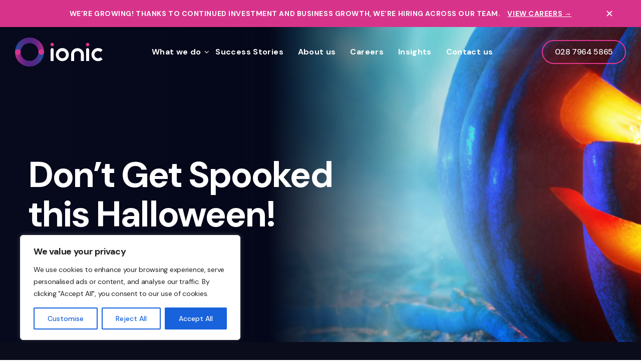

--- FILE ---
content_type: text/html; charset=UTF-8
request_url: https://www.ionic-it.com/insights/dont-get-spooked-this-halloween/
body_size: 25989
content:
<!doctype html>
<html lang="en-GB">
	<head>
		<meta charset="UTF-8">
		<meta http-equiv="X-UA-Compatible" content="IE=edge">
		<meta name="viewport" content="width=device-width, initial-scale=1.0">
		<meta name="description" content="We&#039;re in IT together">
		<meta name='robots' content='index, follow, max-image-preview:large, max-snippet:-1, max-video-preview:-1' />

	<!-- This site is optimized with the Yoast SEO plugin v26.7 - https://yoast.com/wordpress/plugins/seo/ -->
	<title>Don&#039;t Get Spooked this Halloween! - Ionic IT</title>
	<link rel="canonical" href="https://www.ionic-it.com/insights/dont-get-spooked-this-halloween/" />
	<meta property="og:locale" content="en_GB" />
	<meta property="og:type" content="article" />
	<meta property="og:title" content="Don&#039;t Get Spooked this Halloween! - Ionic IT" />
	<meta property="og:url" content="https://www.ionic-it.com/insights/dont-get-spooked-this-halloween/" />
	<meta property="og:site_name" content="Ionic IT" />
	<meta property="article:publisher" content="https://www.facebook.com/ionicit" />
	<meta property="article:published_time" content="2018-10-21T21:19:39+00:00" />
	<meta property="article:modified_time" content="2021-12-23T10:42:52+00:00" />
	<meta property="og:image" content="https://www.ionic-it.com/wp-content/uploads/2021/12/Halloween-Blog-Post-Pod-Image.jpg" />
	<meta property="og:image:width" content="464" />
	<meta property="og:image:height" content="309" />
	<meta property="og:image:type" content="image/jpeg" />
	<meta name="author" content="Patrick Cassidy" />
	<meta name="twitter:card" content="summary_large_image" />
	<meta name="twitter:label1" content="Written by" />
	<meta name="twitter:data1" content="Patrick Cassidy" />
	<script type="application/ld+json" class="yoast-schema-graph">{"@context":"https://schema.org","@graph":[{"@type":"Article","@id":"https://www.ionic-it.com/insights/dont-get-spooked-this-halloween/#article","isPartOf":{"@id":"https://www.ionic-it.com/insights/dont-get-spooked-this-halloween/"},"author":{"name":"Patrick Cassidy","@id":"https://www.ionic-it.com/#/schema/person/5125e106e77b55aaf2a5dc3a406ff0a0"},"headline":"Don&#8217;t Get Spooked this Halloween!","datePublished":"2018-10-21T21:19:39+00:00","dateModified":"2021-12-23T10:42:52+00:00","mainEntityOfPage":{"@id":"https://www.ionic-it.com/insights/dont-get-spooked-this-halloween/"},"wordCount":6,"commentCount":0,"publisher":{"@id":"https://www.ionic-it.com/#organization"},"image":{"@id":"https://www.ionic-it.com/insights/dont-get-spooked-this-halloween/#primaryimage"},"thumbnailUrl":"https://www.ionic-it.com/wp-content/uploads/2021/12/Halloween-Blog-Post-Pod-Image.jpg","articleSection":["Cyber Security"],"inLanguage":"en-GB","potentialAction":[{"@type":"CommentAction","name":"Comment","target":["https://www.ionic-it.com/insights/dont-get-spooked-this-halloween/#respond"]}]},{"@type":"WebPage","@id":"https://www.ionic-it.com/insights/dont-get-spooked-this-halloween/","url":"https://www.ionic-it.com/insights/dont-get-spooked-this-halloween/","name":"Don't Get Spooked this Halloween! - Ionic IT","isPartOf":{"@id":"https://www.ionic-it.com/#website"},"primaryImageOfPage":{"@id":"https://www.ionic-it.com/insights/dont-get-spooked-this-halloween/#primaryimage"},"image":{"@id":"https://www.ionic-it.com/insights/dont-get-spooked-this-halloween/#primaryimage"},"thumbnailUrl":"https://www.ionic-it.com/wp-content/uploads/2021/12/Halloween-Blog-Post-Pod-Image.jpg","datePublished":"2018-10-21T21:19:39+00:00","dateModified":"2021-12-23T10:42:52+00:00","breadcrumb":{"@id":"https://www.ionic-it.com/insights/dont-get-spooked-this-halloween/#breadcrumb"},"inLanguage":"en-GB","potentialAction":[{"@type":"ReadAction","target":["https://www.ionic-it.com/insights/dont-get-spooked-this-halloween/"]}]},{"@type":"ImageObject","inLanguage":"en-GB","@id":"https://www.ionic-it.com/insights/dont-get-spooked-this-halloween/#primaryimage","url":"https://www.ionic-it.com/wp-content/uploads/2021/12/Halloween-Blog-Post-Pod-Image.jpg","contentUrl":"https://www.ionic-it.com/wp-content/uploads/2021/12/Halloween-Blog-Post-Pod-Image.jpg","width":464,"height":309},{"@type":"BreadcrumbList","@id":"https://www.ionic-it.com/insights/dont-get-spooked-this-halloween/#breadcrumb","itemListElement":[{"@type":"ListItem","position":1,"name":"Home","item":"https://www.ionic-it.com/"},{"@type":"ListItem","position":2,"name":"Don&#8217;t Get Spooked this Halloween!"}]},{"@type":"WebSite","@id":"https://www.ionic-it.com/#website","url":"https://www.ionic-it.com/","name":"Ionic IT","description":"We&#039;re in IT together","publisher":{"@id":"https://www.ionic-it.com/#organization"},"potentialAction":[{"@type":"SearchAction","target":{"@type":"EntryPoint","urlTemplate":"https://www.ionic-it.com/?s={search_term_string}"},"query-input":{"@type":"PropertyValueSpecification","valueRequired":true,"valueName":"search_term_string"}}],"inLanguage":"en-GB"},{"@type":"Organization","@id":"https://www.ionic-it.com/#organization","name":"Ionic IT - We’re in IT together","url":"https://www.ionic-it.com/","logo":{"@type":"ImageObject","inLanguage":"en-GB","@id":"https://www.ionic-it.com/#/schema/logo/image/","url":"https://www.ionic-it.com/wp-content/uploads/2021/10/logo.svg","contentUrl":"https://www.ionic-it.com/wp-content/uploads/2021/10/logo.svg","width":"1024","height":"1024","caption":"Ionic IT - We’re in IT together"},"image":{"@id":"https://www.ionic-it.com/#/schema/logo/image/"},"sameAs":["https://www.facebook.com/ionicit","https://www.linkedin.com/company/ionicit"]},{"@type":"Person","@id":"https://www.ionic-it.com/#/schema/person/5125e106e77b55aaf2a5dc3a406ff0a0","name":"Patrick Cassidy","image":{"@type":"ImageObject","inLanguage":"en-GB","@id":"https://www.ionic-it.com/#/schema/person/image/","url":"https://secure.gravatar.com/avatar/b49a46f5b2ad68a3c7ec316129aa9bbc2d0d72e82fe8b1bc1b1ac91bae69c090?s=96&d=mm&r=g","contentUrl":"https://secure.gravatar.com/avatar/b49a46f5b2ad68a3c7ec316129aa9bbc2d0d72e82fe8b1bc1b1ac91bae69c090?s=96&d=mm&r=g","caption":"Patrick Cassidy"},"sameAs":["https://www.ionic-it.com"],"url":"https://www.ionic-it.com/insights/author/admin_ionic/"}]}</script>
	<!-- / Yoast SEO plugin. -->


<link rel='dns-prefetch' href='//www.ionic-it.com' />
<link rel='dns-prefetch' href='//js-eu1.hs-scripts.com' />
<link rel='dns-prefetch' href='//www.googletagmanager.com' />
<link rel='dns-prefetch' href='//fonts.googleapis.com' />
<link rel="alternate" title="oEmbed (JSON)" type="application/json+oembed" href="https://www.ionic-it.com/wp-json/oembed/1.0/embed?url=https%3A%2F%2Fwww.ionic-it.com%2Finsights%2Fdont-get-spooked-this-halloween%2F" />
<link rel="alternate" title="oEmbed (XML)" type="text/xml+oembed" href="https://www.ionic-it.com/wp-json/oembed/1.0/embed?url=https%3A%2F%2Fwww.ionic-it.com%2Finsights%2Fdont-get-spooked-this-halloween%2F&#038;format=xml" />
<style id='wp-img-auto-sizes-contain-inline-css' type='text/css'>
img:is([sizes=auto i],[sizes^="auto," i]){contain-intrinsic-size:3000px 1500px}
/*# sourceURL=wp-img-auto-sizes-contain-inline-css */
</style>
<style id='wp-emoji-styles-inline-css' type='text/css'>

	img.wp-smiley, img.emoji {
		display: inline !important;
		border: none !important;
		box-shadow: none !important;
		height: 1em !important;
		width: 1em !important;
		margin: 0 0.07em !important;
		vertical-align: -0.1em !important;
		background: none !important;
		padding: 0 !important;
	}
/*# sourceURL=wp-emoji-styles-inline-css */
</style>
<style id='wp-block-library-inline-css' type='text/css'>
:root{--wp-block-synced-color:#7a00df;--wp-block-synced-color--rgb:122,0,223;--wp-bound-block-color:var(--wp-block-synced-color);--wp-editor-canvas-background:#ddd;--wp-admin-theme-color:#007cba;--wp-admin-theme-color--rgb:0,124,186;--wp-admin-theme-color-darker-10:#006ba1;--wp-admin-theme-color-darker-10--rgb:0,107,160.5;--wp-admin-theme-color-darker-20:#005a87;--wp-admin-theme-color-darker-20--rgb:0,90,135;--wp-admin-border-width-focus:2px}@media (min-resolution:192dpi){:root{--wp-admin-border-width-focus:1.5px}}.wp-element-button{cursor:pointer}:root .has-very-light-gray-background-color{background-color:#eee}:root .has-very-dark-gray-background-color{background-color:#313131}:root .has-very-light-gray-color{color:#eee}:root .has-very-dark-gray-color{color:#313131}:root .has-vivid-green-cyan-to-vivid-cyan-blue-gradient-background{background:linear-gradient(135deg,#00d084,#0693e3)}:root .has-purple-crush-gradient-background{background:linear-gradient(135deg,#34e2e4,#4721fb 50%,#ab1dfe)}:root .has-hazy-dawn-gradient-background{background:linear-gradient(135deg,#faaca8,#dad0ec)}:root .has-subdued-olive-gradient-background{background:linear-gradient(135deg,#fafae1,#67a671)}:root .has-atomic-cream-gradient-background{background:linear-gradient(135deg,#fdd79a,#004a59)}:root .has-nightshade-gradient-background{background:linear-gradient(135deg,#330968,#31cdcf)}:root .has-midnight-gradient-background{background:linear-gradient(135deg,#020381,#2874fc)}:root{--wp--preset--font-size--normal:16px;--wp--preset--font-size--huge:42px}.has-regular-font-size{font-size:1em}.has-larger-font-size{font-size:2.625em}.has-normal-font-size{font-size:var(--wp--preset--font-size--normal)}.has-huge-font-size{font-size:var(--wp--preset--font-size--huge)}.has-text-align-center{text-align:center}.has-text-align-left{text-align:left}.has-text-align-right{text-align:right}.has-fit-text{white-space:nowrap!important}#end-resizable-editor-section{display:none}.aligncenter{clear:both}.items-justified-left{justify-content:flex-start}.items-justified-center{justify-content:center}.items-justified-right{justify-content:flex-end}.items-justified-space-between{justify-content:space-between}.screen-reader-text{border:0;clip-path:inset(50%);height:1px;margin:-1px;overflow:hidden;padding:0;position:absolute;width:1px;word-wrap:normal!important}.screen-reader-text:focus{background-color:#ddd;clip-path:none;color:#444;display:block;font-size:1em;height:auto;left:5px;line-height:normal;padding:15px 23px 14px;text-decoration:none;top:5px;width:auto;z-index:100000}html :where(.has-border-color){border-style:solid}html :where([style*=border-top-color]){border-top-style:solid}html :where([style*=border-right-color]){border-right-style:solid}html :where([style*=border-bottom-color]){border-bottom-style:solid}html :where([style*=border-left-color]){border-left-style:solid}html :where([style*=border-width]){border-style:solid}html :where([style*=border-top-width]){border-top-style:solid}html :where([style*=border-right-width]){border-right-style:solid}html :where([style*=border-bottom-width]){border-bottom-style:solid}html :where([style*=border-left-width]){border-left-style:solid}html :where(img[class*=wp-image-]){height:auto;max-width:100%}:where(figure){margin:0 0 1em}html :where(.is-position-sticky){--wp-admin--admin-bar--position-offset:var(--wp-admin--admin-bar--height,0px)}@media screen and (max-width:600px){html :where(.is-position-sticky){--wp-admin--admin-bar--position-offset:0px}}

/*# sourceURL=wp-block-library-inline-css */
</style><style id='global-styles-inline-css' type='text/css'>
:root{--wp--preset--aspect-ratio--square: 1;--wp--preset--aspect-ratio--4-3: 4/3;--wp--preset--aspect-ratio--3-4: 3/4;--wp--preset--aspect-ratio--3-2: 3/2;--wp--preset--aspect-ratio--2-3: 2/3;--wp--preset--aspect-ratio--16-9: 16/9;--wp--preset--aspect-ratio--9-16: 9/16;--wp--preset--color--black: #000000;--wp--preset--color--cyan-bluish-gray: #abb8c3;--wp--preset--color--white: #ffffff;--wp--preset--color--pale-pink: #f78da7;--wp--preset--color--vivid-red: #cf2e2e;--wp--preset--color--luminous-vivid-orange: #ff6900;--wp--preset--color--luminous-vivid-amber: #fcb900;--wp--preset--color--light-green-cyan: #7bdcb5;--wp--preset--color--vivid-green-cyan: #00d084;--wp--preset--color--pale-cyan-blue: #8ed1fc;--wp--preset--color--vivid-cyan-blue: #0693e3;--wp--preset--color--vivid-purple: #9b51e0;--wp--preset--gradient--vivid-cyan-blue-to-vivid-purple: linear-gradient(135deg,rgb(6,147,227) 0%,rgb(155,81,224) 100%);--wp--preset--gradient--light-green-cyan-to-vivid-green-cyan: linear-gradient(135deg,rgb(122,220,180) 0%,rgb(0,208,130) 100%);--wp--preset--gradient--luminous-vivid-amber-to-luminous-vivid-orange: linear-gradient(135deg,rgb(252,185,0) 0%,rgb(255,105,0) 100%);--wp--preset--gradient--luminous-vivid-orange-to-vivid-red: linear-gradient(135deg,rgb(255,105,0) 0%,rgb(207,46,46) 100%);--wp--preset--gradient--very-light-gray-to-cyan-bluish-gray: linear-gradient(135deg,rgb(238,238,238) 0%,rgb(169,184,195) 100%);--wp--preset--gradient--cool-to-warm-spectrum: linear-gradient(135deg,rgb(74,234,220) 0%,rgb(151,120,209) 20%,rgb(207,42,186) 40%,rgb(238,44,130) 60%,rgb(251,105,98) 80%,rgb(254,248,76) 100%);--wp--preset--gradient--blush-light-purple: linear-gradient(135deg,rgb(255,206,236) 0%,rgb(152,150,240) 100%);--wp--preset--gradient--blush-bordeaux: linear-gradient(135deg,rgb(254,205,165) 0%,rgb(254,45,45) 50%,rgb(107,0,62) 100%);--wp--preset--gradient--luminous-dusk: linear-gradient(135deg,rgb(255,203,112) 0%,rgb(199,81,192) 50%,rgb(65,88,208) 100%);--wp--preset--gradient--pale-ocean: linear-gradient(135deg,rgb(255,245,203) 0%,rgb(182,227,212) 50%,rgb(51,167,181) 100%);--wp--preset--gradient--electric-grass: linear-gradient(135deg,rgb(202,248,128) 0%,rgb(113,206,126) 100%);--wp--preset--gradient--midnight: linear-gradient(135deg,rgb(2,3,129) 0%,rgb(40,116,252) 100%);--wp--preset--font-size--small: 13px;--wp--preset--font-size--medium: 20px;--wp--preset--font-size--large: 36px;--wp--preset--font-size--x-large: 42px;--wp--preset--spacing--20: 0.44rem;--wp--preset--spacing--30: 0.67rem;--wp--preset--spacing--40: 1rem;--wp--preset--spacing--50: 1.5rem;--wp--preset--spacing--60: 2.25rem;--wp--preset--spacing--70: 3.38rem;--wp--preset--spacing--80: 5.06rem;--wp--preset--shadow--natural: 6px 6px 9px rgba(0, 0, 0, 0.2);--wp--preset--shadow--deep: 12px 12px 50px rgba(0, 0, 0, 0.4);--wp--preset--shadow--sharp: 6px 6px 0px rgba(0, 0, 0, 0.2);--wp--preset--shadow--outlined: 6px 6px 0px -3px rgb(255, 255, 255), 6px 6px rgb(0, 0, 0);--wp--preset--shadow--crisp: 6px 6px 0px rgb(0, 0, 0);}:where(.is-layout-flex){gap: 0.5em;}:where(.is-layout-grid){gap: 0.5em;}body .is-layout-flex{display: flex;}.is-layout-flex{flex-wrap: wrap;align-items: center;}.is-layout-flex > :is(*, div){margin: 0;}body .is-layout-grid{display: grid;}.is-layout-grid > :is(*, div){margin: 0;}:where(.wp-block-columns.is-layout-flex){gap: 2em;}:where(.wp-block-columns.is-layout-grid){gap: 2em;}:where(.wp-block-post-template.is-layout-flex){gap: 1.25em;}:where(.wp-block-post-template.is-layout-grid){gap: 1.25em;}.has-black-color{color: var(--wp--preset--color--black) !important;}.has-cyan-bluish-gray-color{color: var(--wp--preset--color--cyan-bluish-gray) !important;}.has-white-color{color: var(--wp--preset--color--white) !important;}.has-pale-pink-color{color: var(--wp--preset--color--pale-pink) !important;}.has-vivid-red-color{color: var(--wp--preset--color--vivid-red) !important;}.has-luminous-vivid-orange-color{color: var(--wp--preset--color--luminous-vivid-orange) !important;}.has-luminous-vivid-amber-color{color: var(--wp--preset--color--luminous-vivid-amber) !important;}.has-light-green-cyan-color{color: var(--wp--preset--color--light-green-cyan) !important;}.has-vivid-green-cyan-color{color: var(--wp--preset--color--vivid-green-cyan) !important;}.has-pale-cyan-blue-color{color: var(--wp--preset--color--pale-cyan-blue) !important;}.has-vivid-cyan-blue-color{color: var(--wp--preset--color--vivid-cyan-blue) !important;}.has-vivid-purple-color{color: var(--wp--preset--color--vivid-purple) !important;}.has-black-background-color{background-color: var(--wp--preset--color--black) !important;}.has-cyan-bluish-gray-background-color{background-color: var(--wp--preset--color--cyan-bluish-gray) !important;}.has-white-background-color{background-color: var(--wp--preset--color--white) !important;}.has-pale-pink-background-color{background-color: var(--wp--preset--color--pale-pink) !important;}.has-vivid-red-background-color{background-color: var(--wp--preset--color--vivid-red) !important;}.has-luminous-vivid-orange-background-color{background-color: var(--wp--preset--color--luminous-vivid-orange) !important;}.has-luminous-vivid-amber-background-color{background-color: var(--wp--preset--color--luminous-vivid-amber) !important;}.has-light-green-cyan-background-color{background-color: var(--wp--preset--color--light-green-cyan) !important;}.has-vivid-green-cyan-background-color{background-color: var(--wp--preset--color--vivid-green-cyan) !important;}.has-pale-cyan-blue-background-color{background-color: var(--wp--preset--color--pale-cyan-blue) !important;}.has-vivid-cyan-blue-background-color{background-color: var(--wp--preset--color--vivid-cyan-blue) !important;}.has-vivid-purple-background-color{background-color: var(--wp--preset--color--vivid-purple) !important;}.has-black-border-color{border-color: var(--wp--preset--color--black) !important;}.has-cyan-bluish-gray-border-color{border-color: var(--wp--preset--color--cyan-bluish-gray) !important;}.has-white-border-color{border-color: var(--wp--preset--color--white) !important;}.has-pale-pink-border-color{border-color: var(--wp--preset--color--pale-pink) !important;}.has-vivid-red-border-color{border-color: var(--wp--preset--color--vivid-red) !important;}.has-luminous-vivid-orange-border-color{border-color: var(--wp--preset--color--luminous-vivid-orange) !important;}.has-luminous-vivid-amber-border-color{border-color: var(--wp--preset--color--luminous-vivid-amber) !important;}.has-light-green-cyan-border-color{border-color: var(--wp--preset--color--light-green-cyan) !important;}.has-vivid-green-cyan-border-color{border-color: var(--wp--preset--color--vivid-green-cyan) !important;}.has-pale-cyan-blue-border-color{border-color: var(--wp--preset--color--pale-cyan-blue) !important;}.has-vivid-cyan-blue-border-color{border-color: var(--wp--preset--color--vivid-cyan-blue) !important;}.has-vivid-purple-border-color{border-color: var(--wp--preset--color--vivid-purple) !important;}.has-vivid-cyan-blue-to-vivid-purple-gradient-background{background: var(--wp--preset--gradient--vivid-cyan-blue-to-vivid-purple) !important;}.has-light-green-cyan-to-vivid-green-cyan-gradient-background{background: var(--wp--preset--gradient--light-green-cyan-to-vivid-green-cyan) !important;}.has-luminous-vivid-amber-to-luminous-vivid-orange-gradient-background{background: var(--wp--preset--gradient--luminous-vivid-amber-to-luminous-vivid-orange) !important;}.has-luminous-vivid-orange-to-vivid-red-gradient-background{background: var(--wp--preset--gradient--luminous-vivid-orange-to-vivid-red) !important;}.has-very-light-gray-to-cyan-bluish-gray-gradient-background{background: var(--wp--preset--gradient--very-light-gray-to-cyan-bluish-gray) !important;}.has-cool-to-warm-spectrum-gradient-background{background: var(--wp--preset--gradient--cool-to-warm-spectrum) !important;}.has-blush-light-purple-gradient-background{background: var(--wp--preset--gradient--blush-light-purple) !important;}.has-blush-bordeaux-gradient-background{background: var(--wp--preset--gradient--blush-bordeaux) !important;}.has-luminous-dusk-gradient-background{background: var(--wp--preset--gradient--luminous-dusk) !important;}.has-pale-ocean-gradient-background{background: var(--wp--preset--gradient--pale-ocean) !important;}.has-electric-grass-gradient-background{background: var(--wp--preset--gradient--electric-grass) !important;}.has-midnight-gradient-background{background: var(--wp--preset--gradient--midnight) !important;}.has-small-font-size{font-size: var(--wp--preset--font-size--small) !important;}.has-medium-font-size{font-size: var(--wp--preset--font-size--medium) !important;}.has-large-font-size{font-size: var(--wp--preset--font-size--large) !important;}.has-x-large-font-size{font-size: var(--wp--preset--font-size--x-large) !important;}
/*# sourceURL=global-styles-inline-css */
</style>

<style id='classic-theme-styles-inline-css' type='text/css'>
/*! This file is auto-generated */
.wp-block-button__link{color:#fff;background-color:#32373c;border-radius:9999px;box-shadow:none;text-decoration:none;padding:calc(.667em + 2px) calc(1.333em + 2px);font-size:1.125em}.wp-block-file__button{background:#32373c;color:#fff;text-decoration:none}
/*# sourceURL=/wp-includes/css/classic-themes.min.css */
</style>
<link rel='stylesheet' id='search-filter-plugin-styles-css' href='https://www.ionic-it.com/wp-content/plugins/search-filter-pro/public/assets/css/search-filter.min.css?ver=2.4.6' media='all' />
<link rel='stylesheet' id='child-style-css' href='https://www.ionic-it.com/wp-content/themes/ionicit-child/style.css?ver=1.0.1' media='all' />
<link rel='stylesheet' id='google-font-open-css' href='//fonts.googleapis.com/css2?family=DM+Sans:wght@400;500;700&#038;display=swap' media='all' />
<link rel='stylesheet' id='bootstrap-css-css' href='https://www.ionic-it.com/wp-content/themes/ionicit/assets/vendors/bootstrap/bootstrap-grid.min.css?ver=4.1.3' media='all' />
<link rel='stylesheet' id='swiper-css-css' href='https://www.ionic-it.com/wp-content/themes/ionicit/assets/vendors/swiper/swiper-bundle.min.css?ver=7.0.5' media='all' />
<link rel='stylesheet' id='magnific-popup-css-css' href='https://www.ionic-it.com/wp-content/themes/ionicit/assets/vendors/magnific-popup/magnific-popup.css?ver=1.1.0' media='all' />
<link rel='stylesheet' id='main-styles-css' href='https://www.ionic-it.com/wp-content/themes/ionicit/style.css?ver=1.1.8' media='all' />
<script type="text/javascript" src="https://www.ionic-it.com/wp-includes/js/jquery/jquery.min.js?ver=3.7.1" id="jquery-core-js"></script>
<script type="text/javascript" src="https://www.ionic-it.com/wp-includes/js/jquery/jquery-migrate.min.js?ver=3.4.1" id="jquery-migrate-js"></script>
<script type="text/javascript" src="https://www.ionic-it.com/wp-content/themes/ionicit/assets/vendors/swiper/swiper-bundle.min.js?ver=7.0.5" id="swiper-js-js"></script>
<script type="text/javascript" src="https://www.ionic-it.com/wp-content/themes/ionicit/assets/vendors/magnific-popup/jquery.magnific-popup.min.js?ver=1.1.0" id="magnific-popup-js-js"></script>
<script type="text/javascript" src="https://www.ionic-it.com/wp-content/themes/ionicit/assets/js/scripts.js?ver=1.0.5" id="scripts-js-js"></script>
<script type="text/javascript" id="cookie-law-info-js-extra">
/* <![CDATA[ */
var _ckyConfig = {"_ipData":[],"_assetsURL":"https://www.ionic-it.com/wp-content/plugins/cookie-law-info/lite/frontend/images/","_publicURL":"https://www.ionic-it.com","_expiry":"365","_categories":[{"name":"Necessary","slug":"necessary","isNecessary":true,"ccpaDoNotSell":true,"cookies":[],"active":true,"defaultConsent":{"gdpr":true,"ccpa":true}},{"name":"Functional","slug":"functional","isNecessary":false,"ccpaDoNotSell":true,"cookies":[],"active":true,"defaultConsent":{"gdpr":false,"ccpa":false}},{"name":"Analytics","slug":"analytics","isNecessary":false,"ccpaDoNotSell":true,"cookies":[],"active":true,"defaultConsent":{"gdpr":false,"ccpa":false}},{"name":"Performance","slug":"performance","isNecessary":false,"ccpaDoNotSell":true,"cookies":[],"active":true,"defaultConsent":{"gdpr":false,"ccpa":false}},{"name":"Advertisement","slug":"advertisement","isNecessary":false,"ccpaDoNotSell":true,"cookies":[],"active":true,"defaultConsent":{"gdpr":false,"ccpa":false}}],"_activeLaw":"gdpr","_rootDomain":"","_block":"1","_showBanner":"1","_bannerConfig":{"settings":{"type":"box","preferenceCenterType":"popup","position":"bottom-left","applicableLaw":"gdpr"},"behaviours":{"reloadBannerOnAccept":false,"loadAnalyticsByDefault":false,"animations":{"onLoad":"animate","onHide":"sticky"}},"config":{"revisitConsent":{"status":true,"tag":"revisit-consent","position":"bottom-left","meta":{"url":"#"},"styles":{"background-color":"#0056A7"},"elements":{"title":{"type":"text","tag":"revisit-consent-title","status":true,"styles":{"color":"#0056a7"}}}},"preferenceCenter":{"toggle":{"status":true,"tag":"detail-category-toggle","type":"toggle","states":{"active":{"styles":{"background-color":"#1863DC"}},"inactive":{"styles":{"background-color":"#D0D5D2"}}}}},"categoryPreview":{"status":false,"toggle":{"status":true,"tag":"detail-category-preview-toggle","type":"toggle","states":{"active":{"styles":{"background-color":"#1863DC"}},"inactive":{"styles":{"background-color":"#D0D5D2"}}}}},"videoPlaceholder":{"status":true,"styles":{"background-color":"#000000","border-color":"#000000","color":"#ffffff"}},"readMore":{"status":false,"tag":"readmore-button","type":"link","meta":{"noFollow":true,"newTab":true},"styles":{"color":"#1863DC","background-color":"transparent","border-color":"transparent"}},"showMore":{"status":true,"tag":"show-desc-button","type":"button","styles":{"color":"#1863DC"}},"showLess":{"status":true,"tag":"hide-desc-button","type":"button","styles":{"color":"#1863DC"}},"alwaysActive":{"status":true,"tag":"always-active","styles":{"color":"#008000"}},"manualLinks":{"status":true,"tag":"manual-links","type":"link","styles":{"color":"#1863DC"}},"auditTable":{"status":true},"optOption":{"status":true,"toggle":{"status":true,"tag":"optout-option-toggle","type":"toggle","states":{"active":{"styles":{"background-color":"#1863dc"}},"inactive":{"styles":{"background-color":"#FFFFFF"}}}}}}},"_version":"3.3.9.1","_logConsent":"1","_tags":[{"tag":"accept-button","styles":{"color":"#FFFFFF","background-color":"#1863DC","border-color":"#1863DC"}},{"tag":"reject-button","styles":{"color":"#1863DC","background-color":"transparent","border-color":"#1863DC"}},{"tag":"settings-button","styles":{"color":"#1863DC","background-color":"transparent","border-color":"#1863DC"}},{"tag":"readmore-button","styles":{"color":"#1863DC","background-color":"transparent","border-color":"transparent"}},{"tag":"donotsell-button","styles":{"color":"#1863DC","background-color":"transparent","border-color":"transparent"}},{"tag":"show-desc-button","styles":{"color":"#1863DC"}},{"tag":"hide-desc-button","styles":{"color":"#1863DC"}},{"tag":"cky-always-active","styles":[]},{"tag":"cky-link","styles":[]},{"tag":"accept-button","styles":{"color":"#FFFFFF","background-color":"#1863DC","border-color":"#1863DC"}},{"tag":"revisit-consent","styles":{"background-color":"#0056A7"}}],"_shortCodes":[{"key":"cky_readmore","content":"\u003Ca href=\"#\" class=\"cky-policy\" aria-label=\"Cookie Policy\" target=\"_blank\" rel=\"noopener\" data-cky-tag=\"readmore-button\"\u003ECookie Policy\u003C/a\u003E","tag":"readmore-button","status":false,"attributes":{"rel":"nofollow","target":"_blank"}},{"key":"cky_show_desc","content":"\u003Cbutton class=\"cky-show-desc-btn\" data-cky-tag=\"show-desc-button\" aria-label=\"Show more\"\u003EShow more\u003C/button\u003E","tag":"show-desc-button","status":true,"attributes":[]},{"key":"cky_hide_desc","content":"\u003Cbutton class=\"cky-show-desc-btn\" data-cky-tag=\"hide-desc-button\" aria-label=\"Show less\"\u003EShow less\u003C/button\u003E","tag":"hide-desc-button","status":true,"attributes":[]},{"key":"cky_optout_show_desc","content":"[cky_optout_show_desc]","tag":"optout-show-desc-button","status":true,"attributes":[]},{"key":"cky_optout_hide_desc","content":"[cky_optout_hide_desc]","tag":"optout-hide-desc-button","status":true,"attributes":[]},{"key":"cky_category_toggle_label","content":"[cky_{{status}}_category_label] [cky_preference_{{category_slug}}_title]","tag":"","status":true,"attributes":[]},{"key":"cky_enable_category_label","content":"Enable","tag":"","status":true,"attributes":[]},{"key":"cky_disable_category_label","content":"Disable","tag":"","status":true,"attributes":[]},{"key":"cky_video_placeholder","content":"\u003Cdiv class=\"video-placeholder-normal\" data-cky-tag=\"video-placeholder\" id=\"[UNIQUEID]\"\u003E\u003Cp class=\"video-placeholder-text-normal\" data-cky-tag=\"placeholder-title\"\u003EPlease accept cookies to access this content\u003C/p\u003E\u003C/div\u003E","tag":"","status":true,"attributes":[]},{"key":"cky_enable_optout_label","content":"Enable","tag":"","status":true,"attributes":[]},{"key":"cky_disable_optout_label","content":"Disable","tag":"","status":true,"attributes":[]},{"key":"cky_optout_toggle_label","content":"[cky_{{status}}_optout_label] [cky_optout_option_title]","tag":"","status":true,"attributes":[]},{"key":"cky_optout_option_title","content":"Do Not Sell or Share My Personal Information","tag":"","status":true,"attributes":[]},{"key":"cky_optout_close_label","content":"Close","tag":"","status":true,"attributes":[]},{"key":"cky_preference_close_label","content":"Close","tag":"","status":true,"attributes":[]}],"_rtl":"","_language":"en","_providersToBlock":[]};
var _ckyStyles = {"css":".cky-overlay{background: #000000; opacity: 0.4; position: fixed; top: 0; left: 0; width: 100%; height: 100%; z-index: 99999999;}.cky-hide{display: none;}.cky-btn-revisit-wrapper{display: flex; align-items: center; justify-content: center; background: #0056a7; width: 45px; height: 45px; border-radius: 50%; position: fixed; z-index: 999999; cursor: pointer;}.cky-revisit-bottom-left{bottom: 15px; left: 15px;}.cky-revisit-bottom-right{bottom: 15px; right: 15px;}.cky-btn-revisit-wrapper .cky-btn-revisit{display: flex; align-items: center; justify-content: center; background: none; border: none; cursor: pointer; position: relative; margin: 0; padding: 0;}.cky-btn-revisit-wrapper .cky-btn-revisit img{max-width: fit-content; margin: 0; height: 30px; width: 30px;}.cky-revisit-bottom-left:hover::before{content: attr(data-tooltip); position: absolute; background: #4e4b66; color: #ffffff; left: calc(100% + 7px); font-size: 12px; line-height: 16px; width: max-content; padding: 4px 8px; border-radius: 4px;}.cky-revisit-bottom-left:hover::after{position: absolute; content: \"\"; border: 5px solid transparent; left: calc(100% + 2px); border-left-width: 0; border-right-color: #4e4b66;}.cky-revisit-bottom-right:hover::before{content: attr(data-tooltip); position: absolute; background: #4e4b66; color: #ffffff; right: calc(100% + 7px); font-size: 12px; line-height: 16px; width: max-content; padding: 4px 8px; border-radius: 4px;}.cky-revisit-bottom-right:hover::after{position: absolute; content: \"\"; border: 5px solid transparent; right: calc(100% + 2px); border-right-width: 0; border-left-color: #4e4b66;}.cky-revisit-hide{display: none;}.cky-consent-container{position: fixed; width: 440px; box-sizing: border-box; z-index: 9999999; border-radius: 6px;}.cky-consent-container .cky-consent-bar{background: #ffffff; border: 1px solid; padding: 20px 26px; box-shadow: 0 -1px 10px 0 #acabab4d; border-radius: 6px;}.cky-box-bottom-left{bottom: 40px; left: 40px;}.cky-box-bottom-right{bottom: 40px; right: 40px;}.cky-box-top-left{top: 40px; left: 40px;}.cky-box-top-right{top: 40px; right: 40px;}.cky-custom-brand-logo-wrapper .cky-custom-brand-logo{width: 100px; height: auto; margin: 0 0 12px 0;}.cky-notice .cky-title{color: #212121; font-weight: 700; font-size: 18px; line-height: 24px; margin: 0 0 12px 0;}.cky-notice-des *,.cky-preference-content-wrapper *,.cky-accordion-header-des *,.cky-gpc-wrapper .cky-gpc-desc *{font-size: 14px;}.cky-notice-des{color: #212121; font-size: 14px; line-height: 24px; font-weight: 400;}.cky-notice-des img{height: 25px; width: 25px;}.cky-consent-bar .cky-notice-des p,.cky-gpc-wrapper .cky-gpc-desc p,.cky-preference-body-wrapper .cky-preference-content-wrapper p,.cky-accordion-header-wrapper .cky-accordion-header-des p,.cky-cookie-des-table li div:last-child p{color: inherit; margin-top: 0; overflow-wrap: break-word;}.cky-notice-des P:last-child,.cky-preference-content-wrapper p:last-child,.cky-cookie-des-table li div:last-child p:last-child,.cky-gpc-wrapper .cky-gpc-desc p:last-child{margin-bottom: 0;}.cky-notice-des a.cky-policy,.cky-notice-des button.cky-policy{font-size: 14px; color: #1863dc; white-space: nowrap; cursor: pointer; background: transparent; border: 1px solid; text-decoration: underline;}.cky-notice-des button.cky-policy{padding: 0;}.cky-notice-des a.cky-policy:focus-visible,.cky-notice-des button.cky-policy:focus-visible,.cky-preference-content-wrapper .cky-show-desc-btn:focus-visible,.cky-accordion-header .cky-accordion-btn:focus-visible,.cky-preference-header .cky-btn-close:focus-visible,.cky-switch input[type=\"checkbox\"]:focus-visible,.cky-footer-wrapper a:focus-visible,.cky-btn:focus-visible{outline: 2px solid #1863dc; outline-offset: 2px;}.cky-btn:focus:not(:focus-visible),.cky-accordion-header .cky-accordion-btn:focus:not(:focus-visible),.cky-preference-content-wrapper .cky-show-desc-btn:focus:not(:focus-visible),.cky-btn-revisit-wrapper .cky-btn-revisit:focus:not(:focus-visible),.cky-preference-header .cky-btn-close:focus:not(:focus-visible),.cky-consent-bar .cky-banner-btn-close:focus:not(:focus-visible){outline: 0;}button.cky-show-desc-btn:not(:hover):not(:active){color: #1863dc; background: transparent;}button.cky-accordion-btn:not(:hover):not(:active),button.cky-banner-btn-close:not(:hover):not(:active),button.cky-btn-revisit:not(:hover):not(:active),button.cky-btn-close:not(:hover):not(:active){background: transparent;}.cky-consent-bar button:hover,.cky-modal.cky-modal-open button:hover,.cky-consent-bar button:focus,.cky-modal.cky-modal-open button:focus{text-decoration: none;}.cky-notice-btn-wrapper{display: flex; justify-content: flex-start; align-items: center; flex-wrap: wrap; margin-top: 16px;}.cky-notice-btn-wrapper .cky-btn{text-shadow: none; box-shadow: none;}.cky-btn{flex: auto; max-width: 100%; font-size: 14px; font-family: inherit; line-height: 24px; padding: 8px; font-weight: 500; margin: 0 8px 0 0; border-radius: 2px; cursor: pointer; text-align: center; text-transform: none; min-height: 0;}.cky-btn:hover{opacity: 0.8;}.cky-btn-customize{color: #1863dc; background: transparent; border: 2px solid #1863dc;}.cky-btn-reject{color: #1863dc; background: transparent; border: 2px solid #1863dc;}.cky-btn-accept{background: #1863dc; color: #ffffff; border: 2px solid #1863dc;}.cky-btn:last-child{margin-right: 0;}@media (max-width: 576px){.cky-box-bottom-left{bottom: 0; left: 0;}.cky-box-bottom-right{bottom: 0; right: 0;}.cky-box-top-left{top: 0; left: 0;}.cky-box-top-right{top: 0; right: 0;}}@media (max-width: 440px){.cky-box-bottom-left, .cky-box-bottom-right, .cky-box-top-left, .cky-box-top-right{width: 100%; max-width: 100%;}.cky-consent-container .cky-consent-bar{padding: 20px 0;}.cky-custom-brand-logo-wrapper, .cky-notice .cky-title, .cky-notice-des, .cky-notice-btn-wrapper{padding: 0 24px;}.cky-notice-des{max-height: 40vh; overflow-y: scroll;}.cky-notice-btn-wrapper{flex-direction: column; margin-top: 0;}.cky-btn{width: 100%; margin: 10px 0 0 0;}.cky-notice-btn-wrapper .cky-btn-customize{order: 2;}.cky-notice-btn-wrapper .cky-btn-reject{order: 3;}.cky-notice-btn-wrapper .cky-btn-accept{order: 1; margin-top: 16px;}}@media (max-width: 352px){.cky-notice .cky-title{font-size: 16px;}.cky-notice-des *{font-size: 12px;}.cky-notice-des, .cky-btn{font-size: 12px;}}.cky-modal.cky-modal-open{display: flex; visibility: visible; -webkit-transform: translate(-50%, -50%); -moz-transform: translate(-50%, -50%); -ms-transform: translate(-50%, -50%); -o-transform: translate(-50%, -50%); transform: translate(-50%, -50%); top: 50%; left: 50%; transition: all 1s ease;}.cky-modal{box-shadow: 0 32px 68px rgba(0, 0, 0, 0.3); margin: 0 auto; position: fixed; max-width: 100%; background: #ffffff; top: 50%; box-sizing: border-box; border-radius: 6px; z-index: 999999999; color: #212121; -webkit-transform: translate(-50%, 100%); -moz-transform: translate(-50%, 100%); -ms-transform: translate(-50%, 100%); -o-transform: translate(-50%, 100%); transform: translate(-50%, 100%); visibility: hidden; transition: all 0s ease;}.cky-preference-center{max-height: 79vh; overflow: hidden; width: 845px; overflow: hidden; flex: 1 1 0; display: flex; flex-direction: column; border-radius: 6px;}.cky-preference-header{display: flex; align-items: center; justify-content: space-between; padding: 22px 24px; border-bottom: 1px solid;}.cky-preference-header .cky-preference-title{font-size: 18px; font-weight: 700; line-height: 24px;}.cky-preference-header .cky-btn-close{margin: 0; cursor: pointer; vertical-align: middle; padding: 0; background: none; border: none; width: auto; height: auto; min-height: 0; line-height: 0; text-shadow: none; box-shadow: none;}.cky-preference-header .cky-btn-close img{margin: 0; height: 10px; width: 10px;}.cky-preference-body-wrapper{padding: 0 24px; flex: 1; overflow: auto; box-sizing: border-box;}.cky-preference-content-wrapper,.cky-gpc-wrapper .cky-gpc-desc{font-size: 14px; line-height: 24px; font-weight: 400; padding: 12px 0;}.cky-preference-content-wrapper{border-bottom: 1px solid;}.cky-preference-content-wrapper img{height: 25px; width: 25px;}.cky-preference-content-wrapper .cky-show-desc-btn{font-size: 14px; font-family: inherit; color: #1863dc; text-decoration: none; line-height: 24px; padding: 0; margin: 0; white-space: nowrap; cursor: pointer; background: transparent; border-color: transparent; text-transform: none; min-height: 0; text-shadow: none; box-shadow: none;}.cky-accordion-wrapper{margin-bottom: 10px;}.cky-accordion{border-bottom: 1px solid;}.cky-accordion:last-child{border-bottom: none;}.cky-accordion .cky-accordion-item{display: flex; margin-top: 10px;}.cky-accordion .cky-accordion-body{display: none;}.cky-accordion.cky-accordion-active .cky-accordion-body{display: block; padding: 0 22px; margin-bottom: 16px;}.cky-accordion-header-wrapper{cursor: pointer; width: 100%;}.cky-accordion-item .cky-accordion-header{display: flex; justify-content: space-between; align-items: center;}.cky-accordion-header .cky-accordion-btn{font-size: 16px; font-family: inherit; color: #212121; line-height: 24px; background: none; border: none; font-weight: 700; padding: 0; margin: 0; cursor: pointer; text-transform: none; min-height: 0; text-shadow: none; box-shadow: none;}.cky-accordion-header .cky-always-active{color: #008000; font-weight: 600; line-height: 24px; font-size: 14px;}.cky-accordion-header-des{font-size: 14px; line-height: 24px; margin: 10px 0 16px 0;}.cky-accordion-chevron{margin-right: 22px; position: relative; cursor: pointer;}.cky-accordion-chevron-hide{display: none;}.cky-accordion .cky-accordion-chevron i::before{content: \"\"; position: absolute; border-right: 1.4px solid; border-bottom: 1.4px solid; border-color: inherit; height: 6px; width: 6px; -webkit-transform: rotate(-45deg); -moz-transform: rotate(-45deg); -ms-transform: rotate(-45deg); -o-transform: rotate(-45deg); transform: rotate(-45deg); transition: all 0.2s ease-in-out; top: 8px;}.cky-accordion.cky-accordion-active .cky-accordion-chevron i::before{-webkit-transform: rotate(45deg); -moz-transform: rotate(45deg); -ms-transform: rotate(45deg); -o-transform: rotate(45deg); transform: rotate(45deg);}.cky-audit-table{background: #f4f4f4; border-radius: 6px;}.cky-audit-table .cky-empty-cookies-text{color: inherit; font-size: 12px; line-height: 24px; margin: 0; padding: 10px;}.cky-audit-table .cky-cookie-des-table{font-size: 12px; line-height: 24px; font-weight: normal; padding: 15px 10px; border-bottom: 1px solid; border-bottom-color: inherit; margin: 0;}.cky-audit-table .cky-cookie-des-table:last-child{border-bottom: none;}.cky-audit-table .cky-cookie-des-table li{list-style-type: none; display: flex; padding: 3px 0;}.cky-audit-table .cky-cookie-des-table li:first-child{padding-top: 0;}.cky-cookie-des-table li div:first-child{width: 100px; font-weight: 600; word-break: break-word; word-wrap: break-word;}.cky-cookie-des-table li div:last-child{flex: 1; word-break: break-word; word-wrap: break-word; margin-left: 8px;}.cky-footer-shadow{display: block; width: 100%; height: 40px; background: linear-gradient(180deg, rgba(255, 255, 255, 0) 0%, #ffffff 100%); position: absolute; bottom: calc(100% - 1px);}.cky-footer-wrapper{position: relative;}.cky-prefrence-btn-wrapper{display: flex; flex-wrap: wrap; align-items: center; justify-content: center; padding: 22px 24px; border-top: 1px solid;}.cky-prefrence-btn-wrapper .cky-btn{flex: auto; max-width: 100%; text-shadow: none; box-shadow: none;}.cky-btn-preferences{color: #1863dc; background: transparent; border: 2px solid #1863dc;}.cky-preference-header,.cky-preference-body-wrapper,.cky-preference-content-wrapper,.cky-accordion-wrapper,.cky-accordion,.cky-accordion-wrapper,.cky-footer-wrapper,.cky-prefrence-btn-wrapper{border-color: inherit;}@media (max-width: 845px){.cky-modal{max-width: calc(100% - 16px);}}@media (max-width: 576px){.cky-modal{max-width: 100%;}.cky-preference-center{max-height: 100vh;}.cky-prefrence-btn-wrapper{flex-direction: column;}.cky-accordion.cky-accordion-active .cky-accordion-body{padding-right: 0;}.cky-prefrence-btn-wrapper .cky-btn{width: 100%; margin: 10px 0 0 0;}.cky-prefrence-btn-wrapper .cky-btn-reject{order: 3;}.cky-prefrence-btn-wrapper .cky-btn-accept{order: 1; margin-top: 0;}.cky-prefrence-btn-wrapper .cky-btn-preferences{order: 2;}}@media (max-width: 425px){.cky-accordion-chevron{margin-right: 15px;}.cky-notice-btn-wrapper{margin-top: 0;}.cky-accordion.cky-accordion-active .cky-accordion-body{padding: 0 15px;}}@media (max-width: 352px){.cky-preference-header .cky-preference-title{font-size: 16px;}.cky-preference-header{padding: 16px 24px;}.cky-preference-content-wrapper *, .cky-accordion-header-des *{font-size: 12px;}.cky-preference-content-wrapper, .cky-preference-content-wrapper .cky-show-more, .cky-accordion-header .cky-always-active, .cky-accordion-header-des, .cky-preference-content-wrapper .cky-show-desc-btn, .cky-notice-des a.cky-policy{font-size: 12px;}.cky-accordion-header .cky-accordion-btn{font-size: 14px;}}.cky-switch{display: flex;}.cky-switch input[type=\"checkbox\"]{position: relative; width: 44px; height: 24px; margin: 0; background: #d0d5d2; -webkit-appearance: none; border-radius: 50px; cursor: pointer; outline: 0; border: none; top: 0;}.cky-switch input[type=\"checkbox\"]:checked{background: #1863dc;}.cky-switch input[type=\"checkbox\"]:before{position: absolute; content: \"\"; height: 20px; width: 20px; left: 2px; bottom: 2px; border-radius: 50%; background-color: white; -webkit-transition: 0.4s; transition: 0.4s; margin: 0;}.cky-switch input[type=\"checkbox\"]:after{display: none;}.cky-switch input[type=\"checkbox\"]:checked:before{-webkit-transform: translateX(20px); -ms-transform: translateX(20px); transform: translateX(20px);}@media (max-width: 425px){.cky-switch input[type=\"checkbox\"]{width: 38px; height: 21px;}.cky-switch input[type=\"checkbox\"]:before{height: 17px; width: 17px;}.cky-switch input[type=\"checkbox\"]:checked:before{-webkit-transform: translateX(17px); -ms-transform: translateX(17px); transform: translateX(17px);}}.cky-consent-bar .cky-banner-btn-close{position: absolute; right: 9px; top: 5px; background: none; border: none; cursor: pointer; padding: 0; margin: 0; min-height: 0; line-height: 0; height: auto; width: auto; text-shadow: none; box-shadow: none;}.cky-consent-bar .cky-banner-btn-close img{height: 9px; width: 9px; margin: 0;}.cky-notice-group{font-size: 14px; line-height: 24px; font-weight: 400; color: #212121;}.cky-notice-btn-wrapper .cky-btn-do-not-sell{font-size: 14px; line-height: 24px; padding: 6px 0; margin: 0; font-weight: 500; background: none; border-radius: 2px; border: none; cursor: pointer; text-align: left; color: #1863dc; background: transparent; border-color: transparent; box-shadow: none; text-shadow: none;}.cky-consent-bar .cky-banner-btn-close:focus-visible,.cky-notice-btn-wrapper .cky-btn-do-not-sell:focus-visible,.cky-opt-out-btn-wrapper .cky-btn:focus-visible,.cky-opt-out-checkbox-wrapper input[type=\"checkbox\"].cky-opt-out-checkbox:focus-visible{outline: 2px solid #1863dc; outline-offset: 2px;}@media (max-width: 440px){.cky-consent-container{width: 100%;}}@media (max-width: 352px){.cky-notice-des a.cky-policy, .cky-notice-btn-wrapper .cky-btn-do-not-sell{font-size: 12px;}}.cky-opt-out-wrapper{padding: 12px 0;}.cky-opt-out-wrapper .cky-opt-out-checkbox-wrapper{display: flex; align-items: center;}.cky-opt-out-checkbox-wrapper .cky-opt-out-checkbox-label{font-size: 16px; font-weight: 700; line-height: 24px; margin: 0 0 0 12px; cursor: pointer;}.cky-opt-out-checkbox-wrapper input[type=\"checkbox\"].cky-opt-out-checkbox{background-color: #ffffff; border: 1px solid black; width: 20px; height: 18.5px; margin: 0; -webkit-appearance: none; position: relative; display: flex; align-items: center; justify-content: center; border-radius: 2px; cursor: pointer;}.cky-opt-out-checkbox-wrapper input[type=\"checkbox\"].cky-opt-out-checkbox:checked{background-color: #1863dc; border: none;}.cky-opt-out-checkbox-wrapper input[type=\"checkbox\"].cky-opt-out-checkbox:checked::after{left: 6px; bottom: 4px; width: 7px; height: 13px; border: solid #ffffff; border-width: 0 3px 3px 0; border-radius: 2px; -webkit-transform: rotate(45deg); -ms-transform: rotate(45deg); transform: rotate(45deg); content: \"\"; position: absolute; box-sizing: border-box;}.cky-opt-out-checkbox-wrapper.cky-disabled .cky-opt-out-checkbox-label,.cky-opt-out-checkbox-wrapper.cky-disabled input[type=\"checkbox\"].cky-opt-out-checkbox{cursor: no-drop;}.cky-gpc-wrapper{margin: 0 0 0 32px;}.cky-footer-wrapper .cky-opt-out-btn-wrapper{display: flex; flex-wrap: wrap; align-items: center; justify-content: center; padding: 22px 24px;}.cky-opt-out-btn-wrapper .cky-btn{flex: auto; max-width: 100%; text-shadow: none; box-shadow: none;}.cky-opt-out-btn-wrapper .cky-btn-cancel{border: 1px solid #dedfe0; background: transparent; color: #858585;}.cky-opt-out-btn-wrapper .cky-btn-confirm{background: #1863dc; color: #ffffff; border: 1px solid #1863dc;}@media (max-width: 352px){.cky-opt-out-checkbox-wrapper .cky-opt-out-checkbox-label{font-size: 14px;}.cky-gpc-wrapper .cky-gpc-desc, .cky-gpc-wrapper .cky-gpc-desc *{font-size: 12px;}.cky-opt-out-checkbox-wrapper input[type=\"checkbox\"].cky-opt-out-checkbox{width: 16px; height: 16px;}.cky-opt-out-checkbox-wrapper input[type=\"checkbox\"].cky-opt-out-checkbox:checked::after{left: 5px; bottom: 4px; width: 3px; height: 9px;}.cky-gpc-wrapper{margin: 0 0 0 28px;}}.video-placeholder-youtube{background-size: 100% 100%; background-position: center; background-repeat: no-repeat; background-color: #b2b0b059; position: relative; display: flex; align-items: center; justify-content: center; max-width: 100%;}.video-placeholder-text-youtube{text-align: center; align-items: center; padding: 10px 16px; background-color: #000000cc; color: #ffffff; border: 1px solid; border-radius: 2px; cursor: pointer;}.video-placeholder-normal{background-image: url(\"/wp-content/plugins/cookie-law-info/lite/frontend/images/placeholder.svg\"); background-size: 80px; background-position: center; background-repeat: no-repeat; background-color: #b2b0b059; position: relative; display: flex; align-items: flex-end; justify-content: center; max-width: 100%;}.video-placeholder-text-normal{align-items: center; padding: 10px 16px; text-align: center; border: 1px solid; border-radius: 2px; cursor: pointer;}.cky-rtl{direction: rtl; text-align: right;}.cky-rtl .cky-banner-btn-close{left: 9px; right: auto;}.cky-rtl .cky-notice-btn-wrapper .cky-btn:last-child{margin-right: 8px;}.cky-rtl .cky-notice-btn-wrapper .cky-btn:first-child{margin-right: 0;}.cky-rtl .cky-notice-btn-wrapper{margin-left: 0; margin-right: 15px;}.cky-rtl .cky-prefrence-btn-wrapper .cky-btn{margin-right: 8px;}.cky-rtl .cky-prefrence-btn-wrapper .cky-btn:first-child{margin-right: 0;}.cky-rtl .cky-accordion .cky-accordion-chevron i::before{border: none; border-left: 1.4px solid; border-top: 1.4px solid; left: 12px;}.cky-rtl .cky-accordion.cky-accordion-active .cky-accordion-chevron i::before{-webkit-transform: rotate(-135deg); -moz-transform: rotate(-135deg); -ms-transform: rotate(-135deg); -o-transform: rotate(-135deg); transform: rotate(-135deg);}@media (max-width: 768px){.cky-rtl .cky-notice-btn-wrapper{margin-right: 0;}}@media (max-width: 576px){.cky-rtl .cky-notice-btn-wrapper .cky-btn:last-child{margin-right: 0;}.cky-rtl .cky-prefrence-btn-wrapper .cky-btn{margin-right: 0;}.cky-rtl .cky-accordion.cky-accordion-active .cky-accordion-body{padding: 0 22px 0 0;}}@media (max-width: 425px){.cky-rtl .cky-accordion.cky-accordion-active .cky-accordion-body{padding: 0 15px 0 0;}}.cky-rtl .cky-opt-out-btn-wrapper .cky-btn{margin-right: 12px;}.cky-rtl .cky-opt-out-btn-wrapper .cky-btn:first-child{margin-right: 0;}.cky-rtl .cky-opt-out-checkbox-wrapper .cky-opt-out-checkbox-label{margin: 0 12px 0 0;}"};
//# sourceURL=cookie-law-info-js-extra
/* ]]> */
</script>
<script type="text/javascript" src="https://www.ionic-it.com/wp-content/plugins/cookie-law-info/lite/frontend/js/script.min.js?ver=3.3.9.1" id="cookie-law-info-js"></script>
<script type="text/javascript" id="search-filter-plugin-build-js-extra">
/* <![CDATA[ */
var SF_LDATA = {"ajax_url":"https://www.ionic-it.com/wp-admin/admin-ajax.php","home_url":"https://www.ionic-it.com/"};
//# sourceURL=search-filter-plugin-build-js-extra
/* ]]> */
</script>
<script type="text/javascript" src="https://www.ionic-it.com/wp-content/plugins/search-filter-pro/public/assets/js/search-filter-build.min.js?ver=2.4.6" id="search-filter-plugin-build-js"></script>
<script type="text/javascript" src="https://www.ionic-it.com/wp-content/plugins/search-filter-pro/public/assets/js/chosen.jquery.min.js?ver=2.4.6" id="search-filter-plugin-chosen-js"></script>

<!-- Google tag (gtag.js) snippet added by Site Kit -->
<!-- Google Analytics snippet added by Site Kit -->
<script type="text/javascript" src="https://www.googletagmanager.com/gtag/js?id=G-LE4LJV5W5F" id="google_gtagjs-js" async></script>
<script type="text/javascript" id="google_gtagjs-js-after">
/* <![CDATA[ */
window.dataLayer = window.dataLayer || [];function gtag(){dataLayer.push(arguments);}
gtag("set","linker",{"domains":["www.ionic-it.com"]});
gtag("js", new Date());
gtag("set", "developer_id.dZTNiMT", true);
gtag("config", "G-LE4LJV5W5F");
//# sourceURL=google_gtagjs-js-after
/* ]]> */
</script>
<link rel="https://api.w.org/" href="https://www.ionic-it.com/wp-json/" /><link rel="alternate" title="JSON" type="application/json" href="https://www.ionic-it.com/wp-json/wp/v2/posts/783" /><style id="cky-style-inline">[data-cky-tag]{visibility:hidden;}</style><meta name="generator" content="Site Kit by Google 1.170.0" />			<!-- DO NOT COPY THIS SNIPPET! Start of Page Analytics Tracking for HubSpot WordPress plugin v11.3.37-->
			<script class="hsq-set-content-id" data-content-id="blog-post">
				var _hsq = _hsq || [];
				_hsq.push(["setContentType", "blog-post"]);
			</script>
			<!-- DO NOT COPY THIS SNIPPET! End of Page Analytics Tracking for HubSpot WordPress plugin -->
			
		<script>
		(function(h,o,t,j,a,r){
			h.hj=h.hj||function(){(h.hj.q=h.hj.q||[]).push(arguments)};
			h._hjSettings={hjid:338518,hjsv:5};
			a=o.getElementsByTagName('head')[0];
			r=o.createElement('script');r.async=1;
			r.src=t+h._hjSettings.hjid+j+h._hjSettings.hjsv;
			a.appendChild(r);
		})(window,document,'//static.hotjar.com/c/hotjar-','.js?sv=');
		</script>
		
<!-- Meta Pixel Code -->
<script type='text/javascript'>
!function(f,b,e,v,n,t,s){if(f.fbq)return;n=f.fbq=function(){n.callMethod?
n.callMethod.apply(n,arguments):n.queue.push(arguments)};if(!f._fbq)f._fbq=n;
n.push=n;n.loaded=!0;n.version='2.0';n.queue=[];t=b.createElement(e);t.async=!0;
t.src=v;s=b.getElementsByTagName(e)[0];s.parentNode.insertBefore(t,s)}(window,
document,'script','https://connect.facebook.net/en_US/fbevents.js');
</script>
<!-- End Meta Pixel Code -->
<script type='text/javascript'>var url = window.location.origin + '?ob=open-bridge';
            fbq('set', 'openbridge', '710868233322298', url);
fbq('init', '710868233322298', {}, {
    "agent": "wordpress-6.9-4.1.5"
})</script><script type='text/javascript'>
    fbq('track', 'PageView', []);
  </script><link rel="preconnect" href="//code.tidio.co">
<!-- Google Tag Manager snippet added by Site Kit -->
<script type="text/javascript">
/* <![CDATA[ */

			( function( w, d, s, l, i ) {
				w[l] = w[l] || [];
				w[l].push( {'gtm.start': new Date().getTime(), event: 'gtm.js'} );
				var f = d.getElementsByTagName( s )[0],
					j = d.createElement( s ), dl = l != 'dataLayer' ? '&l=' + l : '';
				j.async = true;
				j.src = 'https://www.googletagmanager.com/gtm.js?id=' + i + dl;
				f.parentNode.insertBefore( j, f );
			} )( window, document, 'script', 'dataLayer', 'GTM-P8JZGWP3' );
			
/* ]]> */
</script>

<!-- End Google Tag Manager snippet added by Site Kit -->
<link rel="icon" href="https://www.ionic-it.com/wp-content/uploads/2021/10/favicon-150x150.png" sizes="32x32" />
<link rel="icon" href="https://www.ionic-it.com/wp-content/uploads/2021/10/favicon.png" sizes="192x192" />
<link rel="apple-touch-icon" href="https://www.ionic-it.com/wp-content/uploads/2021/10/favicon.png" />
<meta name="msapplication-TileImage" content="https://www.ionic-it.com/wp-content/uploads/2021/10/favicon.png" />
		<style type="text/css" id="wp-custom-css">
			/* === OUR TEAM: full-width bio + padded cards === */

/* Space around each card (keeps 2 per row on lg screens) */
.team-section .team-item-wrap,
.sect-team .team-item-wrap {
  padding: 16px;
}

/* Add padding inside each person/card */
.team-section .team-item,
.sect-team .team-item {
  padding: 12px;
  box-sizing: border-box;
}

/* Stack photo above text and let the text/bio use 100% width */
.team-section .team-item-photo,
.sect-team .team-item-photo {
  width: 100% !important;
  float: none !important;
  margin: 0 0 16px 0;
}

.team-section .team-item-content,
.sect-team .team-item-content,
.team-section .team-item-bio,
.sect-team .team-item-bio {
  width: 100% !important;
  float: none !important;
  padding-left: 0 !important;
}

/* Keep TWO items per row on large screens, stack on smaller */
@media (min-width: 992px) {
  .team-section .team-item-wrap.col-lg-6,
  .sect-team .team-item-wrap.col-lg-6 {
    flex: 0 0 50%;
    max-width: 50%;
  }
}
@media (max-width: 991.98px) {
  .team-section .team-item-wrap,
  .sect-team .team-item-wrap {
    flex: 0 0 100%;
    max-width: 100%;
  }
	
	.margin-bottom, h1.margin-bottom:last-child, h2.margin-bottom:last-child, h3.margin-bottom:last-child, h4.margin-bottom:last-child, h5.margin-bottom:last-child {
    margin-bottom: 1rem;
	}
	
	.child-theme .cs-section .col, .child-theme .cs-section div[class^="col-"] {
    padding-top: 1rem;
    padding-bottom: 1rem;
}
}
a.read-story {
  display: none !important;
}
		</style>
		<meta property="og:image" content="https://www.ionic-it.com/wp-content/uploads/2021/12/Halloween-Blog-Post-Pod-Image.jpg" />
		<!-- Hotjar Tracking Code for http://www.c3computers.co.uk/ -->
<script>
    (function(h,o,t,j,a,r){
        h.hj=h.hj||function(){(h.hj.q=h.hj.q||[]).push(arguments)};
        h._hjSettings={hjid:338518,hjsv:6};
        a=o.getElementsByTagName('head')[0];
        r=o.createElement('script');r.async=1;
        r.src=t+h._hjSettings.hjid+j+h._hjSettings.hjsv;
        a.appendChild(r);
    })(window,document,'https://static.hotjar.com/c/hotjar-','.js?sv=');
</script>
		
		
	<link rel='stylesheet' id='wpforms-dropzone-css' href='https://www.ionic-it.com/wp-content/plugins/wpforms/assets/pro/css/dropzone.min.css?ver=5.9.3' media='all' />
<link rel='stylesheet' id='wpforms-save-resume-css' href='https://www.ionic-it.com/wp-content/plugins/wpforms-save-resume/assets/css/wpforms-save-resume.min.css?ver=1.13.0' media='all' />
<link rel='stylesheet' id='wpforms-smart-phone-field-css' href='https://www.ionic-it.com/wp-content/plugins/wpforms/assets/pro/css/fields/phone/intl-tel-input.min.css?ver=25.11.3' media='all' />
<link rel='stylesheet' id='wpforms-classic-full-css' href='https://www.ionic-it.com/wp-content/plugins/wpforms/assets/css/frontend/classic/wpforms-full.min.css?ver=1.9.8.7' media='all' />
</head>
	<body class="wp-singular post-template-default single single-post postid-783 single-format-standard wp-custom-logo wp-theme-ionicit wp-child-theme-ionicit-child child-theme dont-get-spooked-this-halloween" itemscope itemtype="http://schema.org/WebPage">
		<header class="header" itemscope itemtype="http://schema.org/WPHeader">
								<div class="announcement-bar">
						<div class="container">
							<div class="announcement-bar-content">
								<div class="announcement-close"></div>
								<p><strong data-start="65" data-end="86">We&#8217;re Growing! </strong>Thanks to continued investment and business growth, we&#8217;re hiring across our team.<a href="https://www.ionic-it.com/careers/">View Careers →</a></p>
							</div>
						</div>
					</div>	
						<div class="header-inner">
				<div class="header-row">
					<div class="header-logo" itemscope itemtype="http://schema.org/Organization">
						<a href="https://www.ionic-it.com/" class="custom-logo-link" rel="home"><img width="1" height="1" src="https://www.ionic-it.com/wp-content/uploads/2021/10/ionic-logo.svg" class="custom-logo" alt="Ionic IT" decoding="async" /></a>					</div>
					<nav class="navigation">
						<ul><li id="menu-item-188" class="has-dropdown menu-item menu-item-type-post_type menu-item-object-page menu-item-has-children menu-item-188"><a href="https://www.ionic-it.com/what-we-do/" title="what-we-do">What we do</a>
<ul class="sub-menu">
	<li id="menu-item-379" class="menu-item menu-item-type-post_type menu-item-object-page menu-item-379"><a href="https://www.ionic-it.com/managed-it-services/">Managed IT Services</a></li>
	<li id="menu-item-380" class="menu-item menu-item-type-post_type menu-item-object-page menu-item-380"><a href="https://www.ionic-it.com/it-strategy-consulting/">IT Strategy &#038; Consulting</a></li>
	<li id="menu-item-378" class="menu-item menu-item-type-post_type menu-item-object-page menu-item-378"><a href="https://www.ionic-it.com/cyber-security-risk-management/">Cyber Security &#038; Risk Management</a></li>
	<li id="menu-item-377" class="menu-item menu-item-type-post_type menu-item-object-page menu-item-377"><a href="https://www.ionic-it.com/resilience-continuity/">Resilience &#038; Continuity</a></li>
	<li id="menu-item-375" class="menu-item menu-item-type-post_type menu-item-object-page menu-item-375"><a href="https://www.ionic-it.com/cloud-solutions/">Cloud Solutions</a></li>
	<li id="menu-item-376" class="menu-item menu-item-type-post_type menu-item-object-page menu-item-376"><a href="https://www.ionic-it.com/modern-workplace-collaboration/">Modern Workplace &#038; Collaboration</a></li>
</ul>
</li>
<li id="menu-item-2438" class="menu-item menu-item-type-post_type menu-item-object-page menu-item-2438"><a href="https://www.ionic-it.com/success-stories/">Success Stories</a></li>
<li id="menu-item-156" class="menu-item menu-item-type-post_type menu-item-object-page menu-item-156"><a href="https://www.ionic-it.com/about-us/">About us</a></li>
<li id="menu-item-496" class="menu-item menu-item-type-post_type menu-item-object-page menu-item-496"><a href="https://www.ionic-it.com/careers/">Careers</a></li>
<li id="menu-item-467" class="menu-item menu-item-type-post_type menu-item-object-page menu-item-467"><a href="https://www.ionic-it.com/insights/">Insights</a></li>
<li id="menu-item-435" class="menu-item menu-item-type-post_type menu-item-object-page menu-item-435"><a href="https://www.ionic-it.com/contact-us/">Contact us</a></li>
<li id="menu-item-414" class="client-area menu-item menu-item-type-post_type menu-item-object-page menu-item-414"><a href="https://www.ionic-it.com/client-area/">Client Area</a></li>
</ul>					</nav>
					<div class="header-buttons">
						<div class="header-portal">
							<a href="https://www.ionic-it.com/client-area"><span>Client area</span></a>
						</div>
						<div class="header-phone">
							<a href="tel:02879645865"><span>028 7964 5865</span></a>
						</div>
					</div>
					<span id="touch-menu" class="mobile-menu-touch"><span></span></span>
				</div>
			</div>
			<div id="what-we-do" class="dropdown-menu">
				<div class="dropdown-menu-row dg-sect">
					<!-- <div class="dropdown-menu-info-col">
						<div class="dropdown-menu-info">
							<h3><span style="color: #ffffff;"><strong>IT That Works for People. Solutions That Work for Business.</strong></span></h3>
<p><span style="color: #ffffff;">We provide expert support, straightforward advice, and hands-on solutions to move your business forward.</span></p>
						</div>
					</div> -->
	<!-- 				<div class="dropdown-menu-col">
						<div class="dropdown-menu-main">
							<div class="container">
<div class="row">
<div class="col-lg-6 solution-item-wrap">
<div class="solution-item-icon"><img decoding="async" src="https://www.ionic-it.com/wp-content/uploads/2021/10/it-support-icon.svg" alt="" /></div>
<div class="solution-item-content">
<h3><strong>Managed IT Services</strong></h3>
<p><span style="font-weight: 400;">We handle your entire IT setup, from helpdesk to maintenance, so your team stays productive and your systems just work.</span></p>
</div>
<p>&nbsp;</p>
</div>
<div class="col-lg-6 solution-item-wrap">
<div class="solution-item-icon"><img decoding="async" src="https://www.ionic-it.com/wp-content/uploads/2021/10/it-consultancy-icon.svg" alt="" /></div>
<div class="solution-item-content">
<h3><strong>IT Strategy &amp; Consulting</strong></h3>
<p><span style="font-weight: 400;">Align your IT with your business goals. Our experts help you plan, scale, and modernise with clarity and confidence.</span></p>
</div>
<p>&nbsp;</p>
</div>
<div class="col-lg-6 solution-item-wrap">
<div class="solution-item-icon"><img decoding="async" src="https://www.ionic-it.com/wp-content/uploads/2021/10/cyber-security-icon.svg" alt="" /></div>
<div class="solution-item-content">
<h3><strong>Cyber Security &amp; Risk Management</strong></h3>
<p><span style="font-weight: 400;">Layered protection from threats, tailored to your business. We cover everything from training to endpoint security.</span></p>
</div>
<p>&nbsp;</p>
</div>
<div class="col-lg-6 solution-item-wrap">
<div class="solution-item-icon"><img decoding="async" src="https://www.ionic-it.com/wp-content/uploads/2021/10/business-continuity-icon.svg" alt="" /></div>
<div class="solution-item-content">
<h3><strong>Resilience &amp; Continuity</strong></h3>
<p><span style="font-weight: 400;">From backups to disaster recovery, we keep your business running, whatever comes your way.</span></p>
</div>
<p>&nbsp;</p>
</div>
<div class="col-lg-6 solution-item-wrap">
<div class="solution-item-icon"><img decoding="async" src="https://www.ionic-it.com/wp-content/uploads/2021/10/cloud-services-icon.svg" alt="" /></div>
<div class="solution-item-content">
<h3><strong>Cloud Solutions</strong></h3>
<p><span style="font-weight: 400;">Whether it’s Microsoft 365 or a full cloud migration, we build cloud environments that grow with you and keep costs under control.</span></p>
</div>
<p>&nbsp;</p>
</div>
<div class="col-lg-6 solution-item-wrap">
<div class="solution-item-icon"><img decoding="async" src="https://www.ionic-it.com/wp-content/uploads/2021/10/communications-icon.svg" alt="" /></div>
<div class="solution-item-content">
<h3><strong>Modern Workplace &amp; Collaboration</strong></h3>
<p><span style="font-weight: 400;">Enable your team to work from anywhere with seamless communication, collaboration tools, and unified platforms that just click.</span></p>
</div>
<p>&nbsp;</p>
</div>
</div>
</div>
						</div>
					</div> -->
					<!-- <div class="dropdown-menu-article-col">
						<div class="dropdown-menu-article">
													</div>
					</div> -->
										<div class="col-lg-6 solution-item-wrap">
	                    <a href="https://www.ionic-it.com/managed-it-services/" class="solution-item">
	                        <div class="solution-item-icon">
	                           <img width="1" height="1" src="https://www.ionic-it.com/wp-content/uploads/2021/10/it-support-icon.svg" class="attachment-full size-full" alt="" decoding="async" />	                        </div>
	                        <div class="solution-item-content">
	                            <h3><strong>Managed IT Services</strong></h3>
									<p>We handle your entire IT setup – from helpdesk to maintenance – so your team stays productive and your systems just work.</p>
	                        </div>
	                    </a>
                	</div>
                						<div class="col-lg-6 solution-item-wrap">
	                    <a href="https://www.ionic-it.com/it-strategy-consulting/" class="solution-item">
	                        <div class="solution-item-icon">
	                           <img width="53" height="53" src="https://www.ionic-it.com/wp-content/uploads/2025/09/Group.svg" class="attachment-full size-full" alt="" decoding="async" />	                        </div>
	                        <div class="solution-item-content">
	                            <h3><strong>IT Strategy &#038; Consulting</strong></h3>
									<p>Align your IT with your business goals. Our experts help you plan, scale, and modernise with clarity and confidence.</p>
	                        </div>
	                    </a>
                	</div>
                						<div class="col-lg-6 solution-item-wrap">
	                    <a href="https://www.ionic-it.com/cyber-security-risk-management/" class="solution-item">
	                        <div class="solution-item-icon">
	                           <img width="1" height="1" src="https://www.ionic-it.com/wp-content/uploads/2021/10/cyber-security-icon.svg" class="attachment-full size-full" alt="" decoding="async" />	                        </div>
	                        <div class="solution-item-content">
	                            <h3><strong>Cyber Security &#038; Risk Management</strong></h3>
									<p>Layered protection from threats, tailored to your business. We cover everything from training to endpoint security.</p>
	                        </div>
	                    </a>
                	</div>
                						<div class="col-lg-6 solution-item-wrap">
	                    <a href="https://www.ionic-it.com/resilience-continuity/" class="solution-item">
	                        <div class="solution-item-icon">
	                           <img width="1" height="1" src="https://www.ionic-it.com/wp-content/uploads/2021/10/business-continuity-icon.svg" class="attachment-full size-full" alt="" decoding="async" />	                        </div>
	                        <div class="solution-item-content">
	                            <h3><strong>Resilience &#038; Continuity</strong></h3>
									<p>From backups to disaster recovery, we keep your business running, whatever comes your way.</p>
	                        </div>
	                    </a>
                	</div>
                						<div class="col-lg-6 solution-item-wrap">
	                    <a href="https://www.ionic-it.com/cloud-solutions/" class="solution-item">
	                        <div class="solution-item-icon">
	                           <img width="1" height="1" src="https://www.ionic-it.com/wp-content/uploads/2021/10/cloud-services-icon.svg" class="attachment-full size-full" alt="" decoding="async" />	                        </div>
	                        <div class="solution-item-content">
	                            <h3><strong>Cloud Solutions</strong></h3>
									<p>Whether it’s Microsoft 365 or a full cloud migration, we build cloud environments that grow with you and keep costs under control.</p>
	                        </div>
	                    </a>
                	</div>
                						<div class="col-lg-6 solution-item-wrap">
	                    <a href="https://www.ionic-it.com/modern-workplace-collaboration/" class="solution-item">
	                        <div class="solution-item-icon">
	                           <img width="1" height="1" src="https://www.ionic-it.com/wp-content/uploads/2021/10/communications-icon.svg" class="attachment-full size-full" alt="" decoding="async" />	                        </div>
	                        <div class="solution-item-content">
	                            <h3><strong>Modern Workplace &#038; Collaboration</strong></h3>
									<p>Enable your team to work from anywhere with seamless communication, collaboration tools, and unified platforms that just click.</p>
	                        </div>
	                    </a>
                	</div>
                					</div>
			</div>
		</header>
		<main itemscope itemtype="http://schema.org/WebPageElement" itemprop="mainContentOfPage">

						
					<section class="top-section halfwidth-img">
						<div class="top-section-inner">
							<div class="container">
								<div class="top-section-content-wrap">
																												<div class="top-section-content">
											<h1>Don&#8217;t Get Spooked this Halloween!</h1>
										</div>
																	</div>
							</div>
						</div>
						<div class="top-section-bg" style="background-image: url('https://www.ionic-it.com/wp-content/uploads/2021/12/Halloween-Blog-Post-Hero-Image.jpg');"></div>
											</section>

						<section class="ss-business-info sect-pad summary-section">
						<div class="container container-extra">
							<div class="row">
								<div class="col-md-8">
									<div class="cs-single-summary">
										<h3>About</h3>
																				<p></p>
									</div>
									
								</div>
								<div class="col-md-4 client-info">
																		
																	
															</div>
							</div>
						</div>
					</section>

								
									<section id="" class="wh-sect sect-pad insight-info-section">
							<div class="container container-small container-extra">
								<div class="insight-info">
																			<div class="insight-info-author">
																							<img src="https://www.ionic-it.com/wp-content/uploads/2021/12/patrick-cassidy-icon.svg" alt="">
																						<span>Patrick Cassidy</span>
										</div>
																		<div class="insight-info-date">Oct 21</div>
																	</div>
							</div>
						</section>

								
								<section id="" class="wh-sect sect-pad tt-section">
						<div class="container container-small container-extra">
							<div class="tt-content">
								<h2>Don’t get ‘spooked’ this Halloween</h2>
<p>Of all the frights that can startle you this Halloween, <a href="https://www.ionic-it.com/cyber-security/">cybersecurity </a>doesn’t need to be one of them. With just a week to go before Halloween, C3 is urging clients to avoid any unwanted frights!</p>
<p><a href="https://www.ionic-it.com/cyber-security/">Cybersecurity</a> needs to be at the forefront of any businesses mind today, and often it is not, and this is why more and more attacks are occurring. Cybercrime is at an all-time high, most recently hundreds of Northern Ireland businesses have been attacked and £100’s of thousands of fraudulent payments made. Are you secure? <a href="https://www.ionic-it.com/cyber-security/">Cybersecurity </a>can be terrifying, don’t let yourself get spooked!</p>
<p>With the right IT provider, we can have you secure in just seconds…with the wrong one, your systems and data are wide open for attack. At C3 we have a <a href="https://www.ionic-it.com/cyber-security/">cybersecurity </a>strategy for every one of our clients, why? At C3, we’re big on security. Forget Batman and Robin, C3 have a whole team fighting crime…cybercrime.</p>
<p>Whose keeping an eye on your network?</p>
<p>If you’re not keeping a watchful eye on your network’s health and security, you’re HIGH RISK. Maybe you’re paying an IT consultant to perform regular maintenance on your network? Chances are they aren’t, and in actual fact choose to provide only reactive support – in other words, just reacting when something goes wrong. At C3 prevention is key. Proactive monitoring and maintenance exorcises the demons hiding in your network!</p>
<p>At C3 we know you’re so busy running your business that you don’t have time to worry about this. However, it’s not a matter of if; it’s WHEN a disaster happens, what are you willing to risk? Forget the cost it will take to restore your network to normal, it’s the irreplaceable data you may lose, and not to mention the hours of downtime.</p>
<p>C3 offer clients easy and affordable <a href="https://www.ionic-it.com/it-support/">fully managed iSupport</a>, giving you complete peace of mind that we are watching your network 24/7, 365 days a year, guaranteed!</p>
<p>No more excuses!</p>
<p>Don’t be scared this Halloween, check out the C3 FREE Health Check and banish the skeletons hiding in your closet.</p>
							</div>
						</div>
					</section>

						
    <section id="" class="dg-sect sect-pad stories-slider-section">
                    <div class="section-header">
                <div class="container">
                    <div class="section-header-content">
                        <h2>Don&#8217;t just take our word for it&#8230;</h2>
                    </div>
                </div>
            </div>
                <div class="section-body">
            <div class="swiper-slider-wrap stories-slider-wrap">
                <div class="stories-slider-block">
                    <div class="swiper stories-slider">
                        <div class="swiper-wrapper">
                            							
                                <div class="swiper-slide story-slide">
                                    <div class="story-slide-block">
                                        <div class="story-slide-block-inner">
                                            <div class="story-slide-text">
                                                <p>I highly recommend Ionic to any organisation looking for dependable, top-tier managed IT services. They’re not just a vendor; they’re a critical part of our team.</p>
                                            </div>
                                            <div class="story-slide-more">
                                                <p>
                                                    <a href="#" 
                                                       target="_self" 
                                                       data-go="1" 
                                                       class="read-story">
                                                        Read full story
                                                    </a>
                                                </p>
                                            </div>
                                            <div class="story-slide-author">
                                                                                                    <div class="story-slide-author-logo">
                                                        <img src="https://www.ionic-it.com/wp-content/uploads/2025/09/PlotBox-Logo-cropped-1-300x70.webp" alt="">
                                                    </div>
                                                                                                <div class="story-slide-author-name">Katie Stanley</div>
                                                <div class="story-slide-author-position">Senior Project &amp; Process Improvement Manager</div>
                                            </div>
                                        </div>
                                    </div>
                                </div>
                            							
                                <div class="swiper-slide story-slide">
                                    <div class="story-slide-block">
                                        <div class="story-slide-block-inner">
                                            <div class="story-slide-text">
                                                <p>&quot;Ionic has been key in boosting our IT resilience and business continuity. As our go-to IT partner, we really appreciate how the team at Ionic takes the time to get to know our business and listens to us. They make improvements that turn our IT into a real value driver and get it ready for future growth&#039;”</p>
                                            </div>
                                            <div class="story-slide-more">
                                                <p>
                                                    <a href="#" 
                                                       target="_self" 
                                                       data-go="2" 
                                                       class="read-story">
                                                        Read full story
                                                    </a>
                                                </p>
                                            </div>
                                            <div class="story-slide-author">
                                                                                                    <div class="story-slide-author-logo">
                                                        <img src="https://www.ionic-it.com/wp-content/uploads/2024/08/TES_Logo_Web.png" alt="">
                                                    </div>
                                                                                                <div class="story-slide-author-name">Gary McLorn</div>
                                                <div class="story-slide-author-position">Head of Marketing and Pre-Sales
TES Group</div>
                                            </div>
                                        </div>
                                    </div>
                                </div>
                            							
                                <div class="swiper-slide story-slide">
                                    <div class="story-slide-block">
                                        <div class="story-slide-block-inner">
                                            <div class="story-slide-text">
                                                <p>I would recommend Ionic to any business considering their services. The first reason, you know that everything is being covered, you know IT is one thing less you have to worry about, so it means we can get on with core business activities. The second, we know we are getting good expertise and value for money.  </p>
                                            </div>
                                            <div class="story-slide-more">
                                                <p>
                                                    <a href="#" 
                                                       target="_self" 
                                                       data-go="3" 
                                                       class="read-story">
                                                        Read full story
                                                    </a>
                                                </p>
                                            </div>
                                            <div class="story-slide-author">
                                                                                                    <div class="story-slide-author-logo">
                                                        <img src="https://www.ionic-it.com/wp-content/uploads/2024/11/Clarkes_Logo_-white-cropped-284x300.png" alt="">
                                                    </div>
                                                                                                <div class="story-slide-author-name">Tony Convery</div>
                                                <div class="story-slide-author-position">Sustainability &amp; Business Improvement Director
Clarke</div>
                                            </div>
                                        </div>
                                    </div>
                                </div>
                            							
                                <div class="swiper-slide story-slide">
                                    <div class="story-slide-block">
                                        <div class="story-slide-block-inner">
                                            <div class="story-slide-text">
                                                <p>&quot;As an SME with no specialised, in-house IT support, we were keen to work with a company that matched our values and standards.&quot;</p>
                                            </div>
                                            <div class="story-slide-more">
                                                <p>
                                                    <a href="#" 
                                                       target="_self" 
                                                       data-go="4" 
                                                       class="read-story">
                                                        Read full story
                                                    </a>
                                                </p>
                                            </div>
                                            <div class="story-slide-author">
                                                                                                    <div class="story-slide-author-logo">
                                                        <img src="https://www.ionic-it.com/wp-content/uploads/2025/06/screen-clinical-logo-300x115.png" alt="">
                                                    </div>
                                                                                                <div class="story-slide-author-name">Michael O’Neill</div>
                                                <div class="story-slide-author-position">Managing Director
Screen Clinical</div>
                                            </div>
                                        </div>
                                    </div>
                                </div>
                            							
                                <div class="swiper-slide story-slide">
                                    <div class="story-slide-block">
                                        <div class="story-slide-block-inner">
                                            <div class="story-slide-text">
                                                <p>&quot;McCauley’s have used the services of Ionic IT for a number of years now, and the support has been second to none.&quot;</p>
                                            </div>
                                            <div class="story-slide-more">
                                                <p>
                                                    <a href="#" 
                                                       target="_self" 
                                                       data-go="5" 
                                                       class="read-story">
                                                        Read full story
                                                    </a>
                                                </p>
                                            </div>
                                            <div class="story-slide-author">
                                                                                                    <div class="story-slide-author-logo">
                                                        <img src="https://www.ionic-it.com/wp-content/uploads/2021/12/mac-trailers.png" alt="">
                                                    </div>
                                                                                                <div class="story-slide-author-name">Caitriona Gribben</div>
                                                <div class="story-slide-author-position">Director 
McCauley Trailers</div>
                                            </div>
                                        </div>
                                    </div>
                                </div>
                            							
                                <div class="swiper-slide story-slide">
                                    <div class="story-slide-block">
                                        <div class="story-slide-block-inner">
                                            <div class="story-slide-text">
                                                <p>&quot;The Glenavon has been in partnership with Ionic for over seven years, and during this time, we have built a strong relationship with the Ionic team and, as a result, a stronger business.&quot;</p>
                                            </div>
                                            <div class="story-slide-more">
                                                <p>
                                                    <a href="#" 
                                                       target="_self" 
                                                       data-go="6" 
                                                       class="read-story">
                                                        Read full story
                                                    </a>
                                                </p>
                                            </div>
                                            <div class="story-slide-author">
                                                                                                    <div class="story-slide-author-logo">
                                                        <img src="https://www.ionic-it.com/wp-content/uploads/2021/12/glenavon-house-hotel.png" alt="">
                                                    </div>
                                                                                                <div class="story-slide-author-name">Brian Morris</div>
                                                <div class="story-slide-author-position">Director
Glenavon House Hotel</div>
                                            </div>
                                        </div>
                                    </div>
                                </div>
                            							
                                <div class="swiper-slide story-slide">
                                    <div class="story-slide-block">
                                        <div class="story-slide-block-inner">
                                            <div class="story-slide-text">
                                                <p>&quot;Ionic has made my role easier by giving me piece of mind that our IT systems and network are performing optimally&quot;</p>
                                            </div>
                                            <div class="story-slide-more">
                                                <p>
                                                    <a href="#" 
                                                       target="_self" 
                                                       data-go="7" 
                                                       class="read-story">
                                                        Read full story
                                                    </a>
                                                </p>
                                            </div>
                                            <div class="story-slide-author">
                                                                                                    <div class="story-slide-author-logo">
                                                        <img src="https://www.ionic-it.com/wp-content/uploads/2021/12/imac.png" alt="">
                                                    </div>
                                                                                                <div class="story-slide-author-name">Gerald Kerlin</div>
                                                <div class="story-slide-author-position">Operations Director 
IMAC Group</div>
                                            </div>
                                        </div>
                                    </div>
                                </div>
                                                    </div>
                    </div>
                </div>
                <div class="stories-slider-navigation-block">
                    <div class="container">
                        <div class="stories-slider-navigation">
                            <div class="slider-scrollbar stories-slider-scrollbar"></div>
                            <div class="slider-button-prev stories-button-prev"></div>
                            <div class="slider-button-next stories-button-next"></div>
                        </div>
                    </div>
                </div>
            </div>
        </div>
    </section>


		</main>
		<footer class="footer" itemscope="" itemtype="http://schema.org/WPFooter">
							<div id="get-touch" class="footer-top">
					<div class="container">
						<div class="row">
							<div class="col-lg-6">
								<div class="footer-form">
									<h2>Let’s talk about IT</h2>
<div class="wpforms-container wpforms-container-full wpforms-container-save-resume" id="wpforms-5"><form id="wpforms-form-5" class="wpforms-validate wpforms-form wpforms-ajax-form" data-formid="5" method="post" enctype="multipart/form-data" action="/insights/dont-get-spooked-this-halloween/" data-token="2155fd63fadf1594564037bf0fcc79fe" data-token-time="1768712915"><noscript class="wpforms-error-noscript">Please enable JavaScript in your browser to complete this form.</noscript><div class="wpforms-field-container"><div id="wpforms-5-field_5-container" class="wpforms-field wpforms-field-name" data-field-id="5"><label class="wpforms-field-label">Name <span class="wpforms-required-label">*</span></label><div class="wpforms-field-row wpforms-field-large"><div class="wpforms-field-row-block wpforms-first wpforms-one-half"><input type="text" id="wpforms-5-field_5" class="wpforms-field-name-first wpforms-field-required" name="wpforms[fields][5][first]" required><label for="wpforms-5-field_5" class="wpforms-field-sublabel after">First</label></div><div class="wpforms-field-row-block wpforms-one-half"><input type="text" id="wpforms-5-field_5-last" class="wpforms-field-name-last wpforms-field-required" name="wpforms[fields][5][last]" required><label for="wpforms-5-field_5-last" class="wpforms-field-sublabel after">Last</label></div></div></div><div id="wpforms-5-field_6-container" class="wpforms-field wpforms-field-text wpforms-one-half wpforms-first" data-field-id="6"><label class="wpforms-field-label" for="wpforms-5-field_6">Company <span class="wpforms-required-label">*</span></label><input type="text" id="wpforms-5-field_6" class="wpforms-field-large wpforms-field-required" name="wpforms[fields][6]" required></div><div id="wpforms-5-field_13-container" class="wpforms-field wpforms-field-email" data-field-id="13"><label class="wpforms-field-label" for="wpforms-5-field_13">Email <span class="wpforms-required-label">*</span></label><input type="email" id="wpforms-5-field_13" class="wpforms-field-large wpforms-field-required" name="wpforms[fields][13]" spellcheck="false" required></div><div id="wpforms-5-field_12-container" class="wpforms-field wpforms-field-phone wpforms-one-half wpforms-first" data-field-id="12"><label class="wpforms-field-label" for="wpforms-5-field_12">Phone <span class="wpforms-required-label">*</span></label><input type="tel" id="wpforms-5-field_12" class="wpforms-field-large wpforms-field-required wpforms-smart-phone-field" data-rule-smart-phone-field="true" name="wpforms[fields][12]" aria-label="Phone" required></div><div id="wpforms-5-field_10-container" class="wpforms-field wpforms-field-select wpforms-one-half wpforms-field-select-style-classic" data-field-id="10"><label class="wpforms-field-label" for="wpforms-5-field_10">I am interested in <span class="wpforms-required-label">*</span></label><select id="wpforms-5-field_10" class="wpforms-field-large wpforms-field-required" name="wpforms[fields][10]" required="required"><option value="View options"  selected='selected' class="choice-1 depth-1"  >View options</option><option value="IT Support"  class="choice-2 depth-1"  >IT Support</option><option value="IT Consultancy"  class="choice-3 depth-1"  >IT Consultancy</option><option value="Cyber Security"  class="choice-4 depth-1"  >Cyber Security</option><option value="Business Continuity"  class="choice-5 depth-1"  >Business Continuity</option><option value="Cloud"  class="choice-7 depth-1"  >Cloud</option><option value="Communications"  class="choice-8 depth-1"  >Communications</option><option value="Partnering with Ionic"  class="choice-9 depth-1"  >Partnering with Ionic</option><option value="Supplier Enquiries"  class="choice-10 depth-1"  >Supplier Enquiries</option><option value="Human Risk Management"  class="choice-11 depth-1"  >Human Risk Management</option></select></div><div id="wpforms-5-field_11-container" class="wpforms-field wpforms-field-textarea" data-field-id="11"><label class="wpforms-field-label" for="wpforms-5-field_11">Message <span class="wpforms-required-label">*</span></label><textarea id="wpforms-5-field_11" class="wpforms-field-medium wpforms-field-required" name="wpforms[fields][11]" placeholder="Your enquiry..." required></textarea><div class="wpforms-field-description">By clicking Submit, I agree to the use of my personal data in accordance with Ionic <a href="https://www.ionic-it.com/privacy-policy/" target="_blank">Privacy Policy</a>. Ionic will not sell, trade, lease, or rent your personal data to third parties.</div></div><div id="wpforms-5-field_14-container" class="wpforms-field wpforms-field-captcha" data-field-id="14"><label class="wpforms-field-label" for="wpforms-5-field_14">Custom Captcha <span class="wpforms-required-label">*</span></label><p id="wpforms-5-field_14-question" class="wpforms-captcha-question">What is 7+4?</p>
		<input type="text" id="wpforms-5-field_14" class="wpforms-field-medium wpforms-field-required a" data-rule-wpf-captcha="qa" data-is-wrapped-field="1" data-a="11" name="wpforms[fields][14][a]" aria-describedby="wpforms-5-field_14-question" required>
		<input type="hidden" name="wpforms[fields][14][q]" value="1">

		</div></div><!-- .wpforms-field-container --><div class="wpforms-submit-container" ><input type="hidden" name="wpforms[id]" value="5"><input type="hidden" name="page_title" value="Don&#8217;t Get Spooked this Halloween!"><input type="hidden" name="page_url" value="https://www.ionic-it.com/insights/dont-get-spooked-this-halloween/"><input type="hidden" name="url_referer" value=""><input type="hidden" name="page_id" value="783"><input type="hidden" name="wpforms[post_id]" value="783"><button type="submit" name="wpforms[submit]" id="wpforms-submit-5" class="wpforms-submit" data-alt-text="Sending…" data-submit-text="Send Enquiry" aria-live="assertive" value="wpforms-submit">Send Enquiry</button><img src="https://www.ionic-it.com/wp-content/plugins/wpforms/assets/images/submit-spin.svg" class="wpforms-submit-spinner" style="display: none;" width="26" height="26" alt="Loading"><a href="#" class="wpforms-save-resume-button"><span>Save and Resume Later</span></a></div></form></div>  <!-- .wpforms-container -->
<div class="wpforms-save-resume-confirmation" id="wpforms-save-resume-confirmation-5" style="display: none">

	
	<div class="message">
		<p>Your form entry has been saved and a unique link has been created which you can access to resume this form.</p>
<p>Enter your email address to receive the link via email. Alternately, you can copy and save the link below.</p>
<p>Please note, this link should not be shared and will expire in 30 days, afterwards your form entry will be deleted.</p>
	</div>

	<div class="wpforms-save-resume-actions">
					<div class="wpforms-field">
				<label class="wpforms-field-label wpforms-save-resume-label">
					Copy Link				</label>
				<div class="wpforms-save-resume-shortcode-container">
					<input type="text" class="wpforms-save-resume-shortcode" value="" disabled />
					<span class="wpforms-save-resume-shortcode-copy" title="Copy resume link to clipboard">
							<span class="copy-icon"></span>
						</span>
				</div>
			</div>
		
					<form class="wpforms-validate wpforms-form wpforms-save-resume-email-notification" method="post" action="/insights/dont-get-spooked-this-halloween/" data-token="3a6795e65d7556c9967f24d9e9bfbb9b">
				<div class="wpforms-field wpforms-field-email">
					<label class="wpforms-field-label wpforms-save-resume-label">
						Email						<span class="wpforms-required-label">*</span>
					</label>
					<input type="email" name="wpforms[save_resume_email]" required>
				</div>
				<div class="wpforms-submit-container">
					<input type="hidden" id="_wpnonce" name="_wpnonce" value="cceb1427f3" /><input type="hidden" name="_wp_http_referer" value="/insights/dont-get-spooked-this-halloween/" />					<input type="hidden" name="wpforms[form_id]" value="5">
					<input type="hidden" name="wpforms[entry_id]" class="wpforms-save-resume-entry-id" value="">
					<button type="submit" name="wpforms[save-resume]" class="wpforms-submit" value="wpforms-submit" disabled>
						Send Link					</button>
				</div>
			</form>
			</div>
</div>

								</div>
							</div>
							<div class="col-lg-6">
																	<div class="footer-testimonials-block">
										<div id="footer_testimonials" class="testimonials-slider-wrap">
											<div class="swiper testimonials-slider">
												<div class="swiper-wrapper">
																												<div class="swiper-slide">
																<div class="testimonials-slider__slide">
																	<div class="testimonials-slider__text">
																		<p>As an SME with no specialised, in-house IT support, we were keen to work with a company that matched our values and standards. The team at Ionic IT have certainly done that by displaying the highest level of professionalism, knowledge, agility and courtesy. Any projects we have involved them in and any issues we had, have been dealt with efficiently, and we are delighted to report we have never needed to revisit any work. To date, our relationship has been a successful one ... long may it continue, and long may Ionic have the success they deserve.</p>
																	</div>
																	<div class="testimonials-slider__author">
																																				<div class="testimonials-slider__author__name">Michael O’Neill</div>
																		<div class="testimonials-slider__author__position">Managing Director, Screen Clinical</div>
																	</div>
																</div>
															</div>
																												<div class="swiper-slide">
																<div class="testimonials-slider__slide">
																	<div class="testimonials-slider__text">
																		<p>McCauley’s have used the services of Ionic IT for a number of years now, and the support has been second to none. Prompt, knowledgeable and no task too big, I wouldn’t hesitate to recommend them to any business. From straightforward to complex IT requirements, Ionic has never let us down.</p>
																	</div>
																	<div class="testimonials-slider__author">
																																				<div class="testimonials-slider__author__name">Caitriona Gribben</div>
																		<div class="testimonials-slider__author__position">Director, McCauley Trailers</div>
																	</div>
																</div>
															</div>
																												<div class="swiper-slide">
																<div class="testimonials-slider__slide">
																	<div class="testimonials-slider__text">
																		<p>The Glenavon has been in partnership with Ionic for over seven years, and during this time, we have built a strong relationship with the Ionic team and, as a result, a stronger business. Ionic fully understand our business and the unique needs of the hospitality sector. They have advised us on our ongoing IT strategy, specifically moving our business to the cloud. Any problems, if any, are resolved promptly and efficiently! Undoubtedly, Ionic are an excellent IT partner for any business!</p>
																	</div>
																	<div class="testimonials-slider__author">
																																				<div class="testimonials-slider__author__name">Brian Morris</div>
																		<div class="testimonials-slider__author__position">Director, Glenavon House Hotel</div>
																	</div>
																</div>
															</div>
																												<div class="swiper-slide">
																<div class="testimonials-slider__slide">
																	<div class="testimonials-slider__text">
																		<p>The staff are friendly and extremely knowledgeable, and proficient at their jobs, support tickets are rectified without delay. Communication is great throughout the support experience, with regular updates on progress. Ionic has made my role easier by giving me peace of mind that our IT systems and network are performing optimally, and in the rare event that a system goes down, I am reassured that I have knowledge experts behind me who will ensure systems are restored promptly to minimise disruption to our business. I would have no hesitation in recommending Ionic for all your IT requirements.</p>
																	</div>
																	<div class="testimonials-slider__author">
																																				<div class="testimonials-slider__author__name">Gerald Kerlin</div>
																		<div class="testimonials-slider__author__position">Operations Director, IMAC Group</div>
																	</div>
																</div>
															</div>
																												<div class="swiper-slide">
																<div class="testimonials-slider__slide">
																	<div class="testimonials-slider__text">
																		<p>Very proactive in getting things done. Very friendly, approachable staff and good value for money.
Really glad I moved my company IT to Ionic. Highly recommended for growing companies.</p>
																	</div>
																	<div class="testimonials-slider__author">
																																				<div class="testimonials-slider__author__name">Mike McVey</div>
																		<div class="testimonials-slider__author__position">Director, P McVey Building Systems</div>
																	</div>
																</div>
															</div>
																												<div class="swiper-slide">
																<div class="testimonials-slider__slide">
																	<div class="testimonials-slider__text">
																		<p>I highly recommend Ionic to any organisation looking for dependable, top-tier managed IT services. They’re not just a vendor; they’re a critical part of our team.</p>
																	</div>
																	<div class="testimonials-slider__author">
																																				<div class="testimonials-slider__author__name">Katie Stanley</div>
																		<div class="testimonials-slider__author__position">Senior Project & Process Improvement Manager</div>
																	</div>
																</div>
															</div>
																									</div>
											</div>
										</div>
										<div class="testimonials-slider-pagination"></div>
									</div>
															</div>
						</div>
					</div>
				</div>
						<div class="footer-middle">
				<div class="container">
					<div class="footer-widget-row">
						<div class="footer-widget">
							<h4>What we do</h4>
<ul>
<li style="list-style-type: none;">
<ul>
<li><a href="https://www.ionic-it.com/managed-it-services/">Managed IT Services</a></li>
<li><a href="https://www.ionic-it.com/it-strategy-consulting/">IT Strategy &amp; Consulting</a></li>
<li><a href="https://www.ionic-it.com/cyber-security-risk-management/">Cyber Security &amp; Risk Management</a></li>
<li><a href="https://www.ionic-it.com/resilience-continuity/">Resilience &amp; Continuity</a></li>
<li><a href="https://www.ionic-it.com/cloud-solutions/">Cloud Solutions</a></li>
<li><a href="https://www.ionic-it.com/modern-workplace-collaboration/">Modern Workplace &amp; Collaboration</a></li>
</ul>
</li>
</ul>
<p>&nbsp;</p>
						</div>
						<div class="footer-widget">
							<h4>COMPANY</h4>
<ul>
<li><a href="https://www.ionic-it.com/about-us/">About Us</a></li>
<li><a href="https://www.ionic-it.com/careers/">Careers</a></li>
<li><a href="https://www.ionic-it.com/referral-program/">Referral program</a></li>
</ul>
						</div>
						<div class="footer-widget">
							<h4>Resources</h4>
<ul>
<li><a href="https://www.ionic-it.com/insights/">Success Stories</a></li>
<li><a href="https://www.ionic-it.com/insights/">Insights</a></li>
<li><a href="https://www.ionic-it.com/faqs/">FAQs</a></li>
</ul>
						</div>
						<div class="footer-widget">
							<h4>Support</h4>
<ul>
<li><a href="https://www.ionic-it.com/client-area/" target="_blank" rel="noopener">Client Area</a></li>
<li><a href="https://www.ionic-it.com/contact-us/">Get in Touch</a></li>
</ul>
						</div>
						<div class="footer-widget footer-widget-office">
							<h4>Head Office</h4>
<p>Units 4A-4B<br />
LINC Business Park<br />
1 Loves Hill, Magherafelt<br />
Co.Derry, BT45 8DP<br />
Northern Ireland</p>
						</div>
						<div class="footer-widget footer-widget-social">
							<h4>Follow us</h4>
							<ul class="social footer-social">
																		<li>
											<a href="https://www.facebook.com/ionicit" target="_blank" rel="noreferrer noopener">
												<svg width="37" height="37" viewBox="0 0 37 37" fill="none" xmlns="http://www.w3.org/2000/svg">
													<path fill-rule="evenodd" clip-rule="evenodd" d="M0 18.2256C0 28.2864 8.16 36.4464 18.2256 36.4464C28.2864 36.4464 36.4464 28.2864 36.4464 18.2256C36.4464 8.16 28.2864 0 18.2256 0C8.16 0 0 8.16 0 18.2256Z" fill="#36374C"/>
													<path fill-rule="evenodd" clip-rule="evenodd" d="M26.2944 26.8176H21.8112V20.0976H24.0912L24.4368 17.2176H21.8112V15.72C21.8112 14.952 22.0176 14.3376 23.1216 14.3376H24.6912V12.048C24.2112 12.0144 23.4672 11.9424 22.4928 11.9424C20.4672 11.9424 18.9312 13.1808 18.9312 15.456V17.2176H16.5312V20.0976H18.9312V26.8176H10.6176C10.08 26.8176 9.81116 26.4672 9.81116 25.9296V10.2528C9.81116 9.71522 10.08 9.05762 10.6176 9.05762H26.2944C26.8272 9.05762 27.0912 9.71522 27.0912 10.2528V25.9296C27.0912 26.4672 26.8272 26.8176 26.2944 26.8176Z" fill="white"/>
												</svg>
											</a>
										</li>
																										<li>
											<a href="https://www.linkedin.com/company/ionicit/" target="_blank" rel="noreferrer noopener">
												<svg width="38" height="37" viewBox="0 0 38 37" fill="none" xmlns="http://www.w3.org/2000/svg">
													<path fill-rule="evenodd" clip-rule="evenodd" d="M37.2474 18.2237C37.2474 28.2883 29.0884 36.4474 19.0237 36.4474C8.95909 36.4474 0.800049 28.2883 0.800049 18.2237C0.800049 8.15904 8.95909 0 19.0237 0C29.0884 0 37.2474 8.15904 37.2474 18.2237Z" fill="#36374C"/>
													<path fill-rule="evenodd" clip-rule="evenodd" d="M10.4894 12.2055C10.4894 11.1255 11.3231 10.3071 12.5975 10.3071C13.871 10.3071 14.6539 11.1236 14.6788 12.2026C14.6788 13.262 13.871 14.101 12.5735 14.101H12.5486C11.2996 14.101 10.4894 13.2654 10.4894 12.2055ZM23.8166 15.3639C21.8395 15.3639 20.6006 16.4348 20.3716 17.1855V15.469H16.4947C16.5446 16.3806 16.4947 26.4044 16.4947 26.4044H20.3716V20.487C20.3716 20.4482 20.3714 20.4093 20.3712 20.3707V20.3706V20.3706C20.3696 20.0818 20.3681 19.8015 20.4561 19.5932C20.7225 18.9356 21.2951 18.253 22.3247 18.253C23.6711 18.253 24.2831 19.2644 24.2831 20.7457V26.4044H28.1966V20.3242C28.1966 16.9369 26.2694 15.3639 23.8166 15.3639ZM10.9358 15.469H14.387V26.4044H10.9358V15.469Z" fill="white"/>
												</svg>
											</a>
										</li>
																										<li>
											<a href="https://twitter.com/ionicit_ni" target="_blank" rel="noreferrer noopener">
												<svg width="38" height="37" viewBox="0 0 38 37" fill="none" xmlns="http://www.w3.org/2000/svg">
												<path fill-rule="evenodd" clip-rule="evenodd" d="M19.0237 36.4474C8.95909 36.4474 0.800049 28.2883 0.800049 18.2237C0.800049 8.15904 8.95909 0 19.0237 0C29.0884 0 37.2474 8.15904 37.2474 18.2237C37.2474 28.2883 29.0884 36.4474 19.0237 36.4474Z" fill="#36374C"/>
												<path fill-rule="evenodd" clip-rule="evenodd" d="M27.2956 10.9086C26.5823 11.3415 25.7941 11.6564 24.9517 11.8249C24.2807 11.0905 23.3216 10.6316 22.2599 10.6316C20.2247 10.6316 18.573 12.325 18.573 14.4135C18.573 14.7097 18.6047 14.9977 18.668 15.2746C15.6028 15.1167 12.8855 13.6129 11.0653 11.3218C10.7476 11.8825 10.5661 12.5329 10.5661 13.225C10.5661 14.5369 11.217 15.6946 12.2072 16.3729C11.6034 16.3546 11.0336 16.1828 10.5354 15.901V15.9476C10.5354 17.7807 11.8069 19.31 13.4956 19.6561C13.1864 19.7449 12.86 19.789 12.5236 19.789C12.286 19.789 12.0541 19.7665 11.8295 19.7223C12.2989 21.2242 13.6602 22.3182 15.2744 22.347C14.0125 23.3622 12.4213 23.967 10.6938 23.967C10.3962 23.967 10.102 23.9497 9.81396 23.9151C11.446 24.9865 13.3856 25.6129 15.4679 25.6129C22.2527 25.6129 25.9616 19.851 25.9616 14.8527C25.9616 14.6881 25.9588 14.5239 25.9525 14.3626C26.673 13.8289 27.2989 13.1636 27.7914 12.4052C27.1309 12.7057 26.4196 12.9092 25.6736 13.0004C26.4354 12.5329 27.02 11.7913 27.2956 10.9086Z" fill="white"/>
												</svg>
											</a>
										</li>
																										<li>
											<a href="https://www.youtube.com/channel/UCX5bId1ETSWDJj6FV-c3nBw" target="_blank" rel="noreferrer noopener">
												<svg width="38" height="37" viewBox="0 0 38 37" fill="none" xmlns="http://www.w3.org/2000/svg">
													<path fill-rule="evenodd" clip-rule="evenodd" d="M19.0237 36.4474C8.95909 36.4474 0.800049 28.2883 0.800049 18.2237C0.800049 8.15904 8.95909 0 19.0237 0C29.0884 0 37.2474 8.15904 37.2474 18.2237C37.2474 28.2883 29.0884 36.4474 19.0237 36.4474Z" fill="#36374C"/>
													<path fill-rule="evenodd" clip-rule="evenodd" d="M16.935 20.8973L16.9344 15.7041L22.3381 18.3097L16.935 20.8973ZM28.8 14.8042C28.8 14.8042 28.6044 13.5306 28.005 12.9698C27.2444 12.2333 26.3919 12.2299 26.0012 12.1871C23.2025 12 19.0044 12 19.0044 12H18.9956C18.9956 12 14.7975 12 11.9987 12.1871C11.6075 12.2299 10.7556 12.2333 9.99437 12.9698C9.395 13.5306 9.2 14.8042 9.2 14.8042C9.2 14.8042 9 16.3002 9 17.7956V19.198C9 20.694 9.2 22.1894 9.2 22.1894C9.2 22.1894 9.395 23.463 9.99437 24.0239C10.7556 24.7603 11.755 24.7372 12.2 24.814C13.8 24.9561 19 25 19 25C19 25 23.2025 24.9942 26.0012 24.8071C26.3919 24.7638 27.2444 24.7603 28.005 24.0239C28.6044 23.463 28.8 22.1894 28.8 22.1894C28.8 22.1894 29 20.694 29 19.198V17.7956C29 16.3002 28.8 14.8042 28.8 14.8042Z" fill="white"/>
												</svg>
											</a>
										</li>
															</ul>
						</div>
					</div>
					<div class="footer-widget-row">
															<div class="footer-accreditations">
									<div class="footer-acc-row">
																						<div class="footer-acc">
													<img src="https://www.ionic-it.com/wp-content/uploads/2021/10/iso-9001-white.svg" alt="">
												</div>
																						<div class="footer-acc">
													<img src="https://www.ionic-it.com/wp-content/uploads/2021/11/northen-ireland-chamber-wh.png" alt="">
												</div>
																						<div class="footer-acc">
													<img src="https://www.ionic-it.com/wp-content/uploads/2021/11/cyber-essentials-plus.png" alt="">
												</div>
																						<div class="footer-acc">
													<img src="https://www.ionic-it.com/wp-content/uploads/2024/12/ITA24_HC_1200x628.jpg" alt="">
												</div>
																						<div class="footer-acc">
													<img src="https://www.ionic-it.com/wp-content/uploads/2025/06/We-Run-On-EOS.png" alt="">
												</div>
																						<div class="footer-acc">
													<img src="https://www.ionic-it.com/wp-content/uploads/2025/09/LW_Employer_0-1.png" alt="">
												</div>
																						<div class="footer-acc">
													<img src="https://www.ionic-it.com/wp-content/uploads/2025/09/climate-action-workforce-white-landscape-1.png" alt="">
												</div>
																						<div class="footer-acc">
													<img src="" alt="">
												</div>
																			</div>
								</div>
												</div>
				</div>
			</div>
			<div class="footer-bot">
				<div class="container">
					<div class="footer-copyright">
						<p>&copy; 2026 Ionic IT Ltd - All Rights Reserved. <br><a href="https://www.ionic-it.com">Home</a> &nbsp;|&nbsp; <a href="https://www.ionic-it.com/term-conditions">Terms & Conditions</a> &nbsp;|&nbsp; <a href="https://www.ionic-it.com/privacy-policy">Privacy Policy</a> &nbsp;|&nbsp; <a href="https://www.ionic-it.com/cookie-policy">Cookie Policy</a> &nbsp;|&nbsp; <a href="https://www.ionic-it.com/complaints-code-practice">Complaints & Code of Practice</a> <br>Ionic IT is a limited company registered in Northern Ireland: NI068056 &nbsp; | &nbsp; Vat No: GB 909 5753 91</p>
					</div>
				</div>
			</div>
		</footer>
		<script type="speculationrules">
{"prefetch":[{"source":"document","where":{"and":[{"href_matches":"/*"},{"not":{"href_matches":["/wp-*.php","/wp-admin/*","/wp-content/uploads/*","/wp-content/*","/wp-content/plugins/*","/wp-content/themes/ionicit-child/*","/wp-content/themes/ionicit/*","/*\\?(.+)"]}},{"not":{"selector_matches":"a[rel~=\"nofollow\"]"}},{"not":{"selector_matches":".no-prefetch, .no-prefetch a"}}]},"eagerness":"conservative"}]}
</script>
<script id="ckyBannerTemplate" type="text/template"><div class="cky-overlay cky-hide"></div><div class="cky-btn-revisit-wrapper cky-revisit-hide" data-cky-tag="revisit-consent" data-tooltip="Consent Preferences" style="background-color:#0056A7"> <button class="cky-btn-revisit" aria-label="Consent Preferences"> <img src="https://www.ionic-it.com/wp-content/plugins/cookie-law-info/lite/frontend/images/revisit.svg" alt="Revisit consent button"> </button></div><div class="cky-consent-container cky-hide" tabindex="0"> <div class="cky-consent-bar" data-cky-tag="notice" style="background-color:#FFFFFF;border-color:#F4F4F4">  <div class="cky-notice"> <p class="cky-title" role="heading" aria-level="1" data-cky-tag="title" style="color:#212121">We value your privacy</p><div class="cky-notice-group"> <div class="cky-notice-des" data-cky-tag="description" style="color:#212121"> <p>We use cookies to enhance your browsing experience, serve personalised ads or content, and analyse our traffic. By clicking "Accept All", you consent to our use of cookies.</p> </div><div class="cky-notice-btn-wrapper" data-cky-tag="notice-buttons"> <button class="cky-btn cky-btn-customize" aria-label="Customise" data-cky-tag="settings-button" style="color:#1863DC;background-color:transparent;border-color:#1863DC">Customise</button> <button class="cky-btn cky-btn-reject" aria-label="Reject All" data-cky-tag="reject-button" style="color:#1863DC;background-color:transparent;border-color:#1863DC">Reject All</button> <button class="cky-btn cky-btn-accept" aria-label="Accept All" data-cky-tag="accept-button" style="color:#FFFFFF;background-color:#1863DC;border-color:#1863DC">Accept All</button>  </div></div></div></div></div><div class="cky-modal" tabindex="0"> <div class="cky-preference-center" data-cky-tag="detail" style="color:#212121;background-color:#FFFFFF;border-color:#F4F4F4"> <div class="cky-preference-header"> <span class="cky-preference-title" role="heading" aria-level="1" data-cky-tag="detail-title" style="color:#212121">Customise Consent Preferences</span> <button class="cky-btn-close" aria-label="[cky_preference_close_label]" data-cky-tag="detail-close"> <img src="https://www.ionic-it.com/wp-content/plugins/cookie-law-info/lite/frontend/images/close.svg" alt="Close"> </button> </div><div class="cky-preference-body-wrapper"> <div class="cky-preference-content-wrapper" data-cky-tag="detail-description" style="color:#212121"> <p>We use cookies to help you navigate efficiently and perform certain functions. You will find detailed information about all cookies under each consent category below.</p><p>The cookies that are categorised as "Necessary" are stored on your browser as they are essential for enabling the basic functionalities of the site. </p><p>We also use third-party cookies that help us analyse how you use this website, store your preferences, and provide the content and advertisements that are relevant to you. These cookies will only be stored in your browser with your prior consent.</p><p>You can choose to enable or disable some or all of these cookies but disabling some of them may affect your browsing experience.</p> </div><div class="cky-accordion-wrapper" data-cky-tag="detail-categories"> <div class="cky-accordion" id="ckyDetailCategorynecessary"> <div class="cky-accordion-item"> <div class="cky-accordion-chevron"><i class="cky-chevron-right"></i></div> <div class="cky-accordion-header-wrapper"> <div class="cky-accordion-header"><button class="cky-accordion-btn" aria-label="Necessary" data-cky-tag="detail-category-title" style="color:#212121">Necessary</button><span class="cky-always-active">Always Active</span> <div class="cky-switch" data-cky-tag="detail-category-toggle"><input type="checkbox" id="ckySwitchnecessary"></div> </div> <div class="cky-accordion-header-des" data-cky-tag="detail-category-description" style="color:#212121"> <p>Necessary cookies are required to enable the basic features of this site, such as providing secure log-in or adjusting your consent preferences. These cookies do not store any personally identifiable data.</p></div> </div> </div> <div class="cky-accordion-body"> <div class="cky-audit-table" data-cky-tag="audit-table" style="color:#212121;background-color:#f4f4f4;border-color:#ebebeb"><p class="cky-empty-cookies-text">No cookies to display.</p></div> </div> </div><div class="cky-accordion" id="ckyDetailCategoryfunctional"> <div class="cky-accordion-item"> <div class="cky-accordion-chevron"><i class="cky-chevron-right"></i></div> <div class="cky-accordion-header-wrapper"> <div class="cky-accordion-header"><button class="cky-accordion-btn" aria-label="Functional" data-cky-tag="detail-category-title" style="color:#212121">Functional</button><span class="cky-always-active">Always Active</span> <div class="cky-switch" data-cky-tag="detail-category-toggle"><input type="checkbox" id="ckySwitchfunctional"></div> </div> <div class="cky-accordion-header-des" data-cky-tag="detail-category-description" style="color:#212121"> <p>Functional cookies help perform certain functionalities like sharing the content of the website on social media platforms, collecting feedback, and other third-party features.</p></div> </div> </div> <div class="cky-accordion-body"> <div class="cky-audit-table" data-cky-tag="audit-table" style="color:#212121;background-color:#f4f4f4;border-color:#ebebeb"><p class="cky-empty-cookies-text">No cookies to display.</p></div> </div> </div><div class="cky-accordion" id="ckyDetailCategoryanalytics"> <div class="cky-accordion-item"> <div class="cky-accordion-chevron"><i class="cky-chevron-right"></i></div> <div class="cky-accordion-header-wrapper"> <div class="cky-accordion-header"><button class="cky-accordion-btn" aria-label="Analytics" data-cky-tag="detail-category-title" style="color:#212121">Analytics</button><span class="cky-always-active">Always Active</span> <div class="cky-switch" data-cky-tag="detail-category-toggle"><input type="checkbox" id="ckySwitchanalytics"></div> </div> <div class="cky-accordion-header-des" data-cky-tag="detail-category-description" style="color:#212121"> <p>Analytical cookies are used to understand how visitors interact with the website. These cookies help provide information on metrics such as the number of visitors, bounce rate, traffic source, etc.</p></div> </div> </div> <div class="cky-accordion-body"> <div class="cky-audit-table" data-cky-tag="audit-table" style="color:#212121;background-color:#f4f4f4;border-color:#ebebeb"><p class="cky-empty-cookies-text">No cookies to display.</p></div> </div> </div><div class="cky-accordion" id="ckyDetailCategoryperformance"> <div class="cky-accordion-item"> <div class="cky-accordion-chevron"><i class="cky-chevron-right"></i></div> <div class="cky-accordion-header-wrapper"> <div class="cky-accordion-header"><button class="cky-accordion-btn" aria-label="Performance" data-cky-tag="detail-category-title" style="color:#212121">Performance</button><span class="cky-always-active">Always Active</span> <div class="cky-switch" data-cky-tag="detail-category-toggle"><input type="checkbox" id="ckySwitchperformance"></div> </div> <div class="cky-accordion-header-des" data-cky-tag="detail-category-description" style="color:#212121"> <p>Performance cookies are used to understand and analyse the key performance indexes of the website which helps in delivering a better user experience for the visitors.</p></div> </div> </div> <div class="cky-accordion-body"> <div class="cky-audit-table" data-cky-tag="audit-table" style="color:#212121;background-color:#f4f4f4;border-color:#ebebeb"><p class="cky-empty-cookies-text">No cookies to display.</p></div> </div> </div><div class="cky-accordion" id="ckyDetailCategoryadvertisement"> <div class="cky-accordion-item"> <div class="cky-accordion-chevron"><i class="cky-chevron-right"></i></div> <div class="cky-accordion-header-wrapper"> <div class="cky-accordion-header"><button class="cky-accordion-btn" aria-label="Advertisement" data-cky-tag="detail-category-title" style="color:#212121">Advertisement</button><span class="cky-always-active">Always Active</span> <div class="cky-switch" data-cky-tag="detail-category-toggle"><input type="checkbox" id="ckySwitchadvertisement"></div> </div> <div class="cky-accordion-header-des" data-cky-tag="detail-category-description" style="color:#212121"> <p>Advertisement cookies are used to provide visitors with customised advertisements based on the pages you visited previously and to analyse the effectiveness of the ad campaigns.</p></div> </div> </div> <div class="cky-accordion-body"> <div class="cky-audit-table" data-cky-tag="audit-table" style="color:#212121;background-color:#f4f4f4;border-color:#ebebeb"><p class="cky-empty-cookies-text">No cookies to display.</p></div> </div> </div> </div></div><div class="cky-footer-wrapper"> <span class="cky-footer-shadow"></span> <div class="cky-prefrence-btn-wrapper" data-cky-tag="detail-buttons"> <button class="cky-btn cky-btn-reject" aria-label="Reject All" data-cky-tag="detail-reject-button" style="color:#1863DC;background-color:transparent;border-color:#1863DC"> Reject All </button> <button class="cky-btn cky-btn-preferences" aria-label="Save My Preferences" data-cky-tag="detail-save-button" style="color:#1863DC;background-color:transparent;border-color:#1863DC"> Save My Preferences </button> <button class="cky-btn cky-btn-accept" aria-label="Accept All" data-cky-tag="detail-accept-button" style="color:#ffffff;background-color:#1863DC;border-color:#1863DC"> Accept All </button> </div></div></div></div></script>    <!-- Meta Pixel Event Code -->
    <script type='text/javascript'>
        document.addEventListener( 'wpcf7mailsent', function( event ) {
        if( "fb_pxl_code" in event.detail.apiResponse){
            eval(event.detail.apiResponse.fb_pxl_code);
        }
        }, false );
    </script>
    <!-- End Meta Pixel Event Code -->
        <div id='fb-pxl-ajax-code'></div>		<!-- Google Tag Manager (noscript) snippet added by Site Kit -->
		<noscript>
			<iframe src="https://www.googletagmanager.com/ns.html?id=GTM-P8JZGWP3" height="0" width="0" style="display:none;visibility:hidden"></iframe>
		</noscript>
		<!-- End Google Tag Manager (noscript) snippet added by Site Kit -->
		<script type="text/javascript" src="https://www.ionic-it.com/wp-includes/js/comment-reply.min.js?ver=6.9" id="comment-reply-js" async="async" data-wp-strategy="async" fetchpriority="low"></script>
<script type="text/javascript" id="leadin-script-loader-js-js-extra">
/* <![CDATA[ */
var leadin_wordpress = {"userRole":"visitor","pageType":"post","leadinPluginVersion":"11.3.37"};
//# sourceURL=leadin-script-loader-js-js-extra
/* ]]> */
</script>
<script type="text/javascript" src="https://js-eu1.hs-scripts.com/144330967.js?integration=WordPress&amp;ver=11.3.37" id="leadin-script-loader-js-js"></script>
<script type="text/javascript" src="https://www.ionic-it.com/wp-includes/js/jquery/ui/core.min.js?ver=1.13.3" id="jquery-ui-core-js"></script>
<script type="text/javascript" src="https://www.ionic-it.com/wp-includes/js/jquery/ui/datepicker.min.js?ver=1.13.3" id="jquery-ui-datepicker-js"></script>
<script type="text/javascript" id="jquery-ui-datepicker-js-after">
/* <![CDATA[ */
jQuery(function(jQuery){jQuery.datepicker.setDefaults({"closeText":"Close","currentText":"Today","monthNames":["January","February","March","April","May","June","July","August","September","October","November","December"],"monthNamesShort":["Jan","Feb","Mar","Apr","May","Jun","Jul","Aug","Sep","Oct","Nov","Dec"],"nextText":"Next","prevText":"Previous","dayNames":["Sunday","Monday","Tuesday","Wednesday","Thursday","Friday","Saturday"],"dayNamesShort":["Sun","Mon","Tue","Wed","Thu","Fri","Sat"],"dayNamesMin":["S","M","T","W","T","F","S"],"dateFormat":"d MM yy","firstDay":1,"isRTL":false});});
//# sourceURL=jquery-ui-datepicker-js-after
/* ]]> */
</script>
<script type="text/javascript" src="https://www.ionic-it.com/wp-content/themes/ionicit-child/assets/scripts/scripts.js?ver=1.0.1" id="site-js-js"></script>
<script type="text/javascript" src="https://www.ionic-it.com/wp-content/plugins/wpforms/assets/js/frontend/wpforms.min.js?ver=1.9.8.7" id="wpforms-js"></script>
<script type="text/javascript" id="wpforms-captcha-js-extra">
/* <![CDATA[ */
var wpforms_captcha = {"max":"15","min":"1","cal":["+","*"],"errorMsg":"Incorrect answer."};
var wpforms_captcha = {"max":"15","min":"1","cal":["+","*"],"errorMsg":"Incorrect answer."};
//# sourceURL=wpforms-captcha-js-extra
/* ]]> */
</script>
<script type="text/javascript" src="https://www.ionic-it.com/wp-content/plugins/wpforms/assets/pro/js/frontend/fields/custom-captcha.min.js?ver=1.9.8.7" id="wpforms-captcha-js"></script>
<script type="text/javascript" src="https://www.ionic-it.com/wp-content/plugins/wpforms/assets/lib/jquery.validate.min.js?ver=1.21.0" id="wpforms-validation-js"></script>
<script type="text/javascript" id="wpforms-save-resume-js-extra">
/* <![CDATA[ */
var wpforms_save_resume = {"ajaxurl":"https://www.ionic-it.com/wp-admin/admin-ajax.php"};
//# sourceURL=wpforms-save-resume-js-extra
/* ]]> */
</script>
<script type="text/javascript" src="https://www.ionic-it.com/wp-content/plugins/wpforms-save-resume/assets/js/wpforms-save-resume.min.js?ver=1.13.0" id="wpforms-save-resume-js"></script>
<script type="text/javascript" src="https://www.ionic-it.com/wp-content/plugins/wpforms/assets/pro/lib/intl-tel-input/intlTelInputWithUtils.min.js?ver=25.11.3" id="wpforms-smart-phone-field-js"></script>
<script type="text/javascript" src="https://www.ionic-it.com/wp-content/plugins/wpforms/assets/pro/js/frontend/fields/phone.min.js?ver=1.9.8.7" id="wpforms-smart-phone-field-core-js"></script>
<script type="text/javascript" src="https://www.ionic-it.com/wp-content/plugins/wpforms/assets/lib/jquery.inputmask.min.js?ver=5.0.9" id="wpforms-maskedinput-js"></script>
<script type="text/javascript" src="https://www.ionic-it.com/wp-content/plugins/wpforms/assets/lib/mailcheck.min.js?ver=1.1.2" id="wpforms-mailcheck-js"></script>
<script type="text/javascript" src="https://www.ionic-it.com/wp-content/plugins/wpforms/assets/lib/punycode.min.js?ver=1.0.0" id="wpforms-punycode-js"></script>
<script type="text/javascript" src="https://www.ionic-it.com/wp-content/plugins/wpforms/assets/js/share/utils.min.js?ver=1.9.8.7" id="wpforms-generic-utils-js"></script>
<script type="text/javascript" src="https://www.ionic-it.com/wp-content/plugins/wpforms/assets/js/frontend/fields/address.min.js?ver=1.9.8.7" id="wpforms-address-field-js"></script>
<script id="wp-emoji-settings" type="application/json">
{"baseUrl":"https://s.w.org/images/core/emoji/17.0.2/72x72/","ext":".png","svgUrl":"https://s.w.org/images/core/emoji/17.0.2/svg/","svgExt":".svg","source":{"concatemoji":"https://www.ionic-it.com/wp-includes/js/wp-emoji-release.min.js?ver=6.9"}}
</script>
<script type="module">
/* <![CDATA[ */
/*! This file is auto-generated */
const a=JSON.parse(document.getElementById("wp-emoji-settings").textContent),o=(window._wpemojiSettings=a,"wpEmojiSettingsSupports"),s=["flag","emoji"];function i(e){try{var t={supportTests:e,timestamp:(new Date).valueOf()};sessionStorage.setItem(o,JSON.stringify(t))}catch(e){}}function c(e,t,n){e.clearRect(0,0,e.canvas.width,e.canvas.height),e.fillText(t,0,0);t=new Uint32Array(e.getImageData(0,0,e.canvas.width,e.canvas.height).data);e.clearRect(0,0,e.canvas.width,e.canvas.height),e.fillText(n,0,0);const a=new Uint32Array(e.getImageData(0,0,e.canvas.width,e.canvas.height).data);return t.every((e,t)=>e===a[t])}function p(e,t){e.clearRect(0,0,e.canvas.width,e.canvas.height),e.fillText(t,0,0);var n=e.getImageData(16,16,1,1);for(let e=0;e<n.data.length;e++)if(0!==n.data[e])return!1;return!0}function u(e,t,n,a){switch(t){case"flag":return n(e,"\ud83c\udff3\ufe0f\u200d\u26a7\ufe0f","\ud83c\udff3\ufe0f\u200b\u26a7\ufe0f")?!1:!n(e,"\ud83c\udde8\ud83c\uddf6","\ud83c\udde8\u200b\ud83c\uddf6")&&!n(e,"\ud83c\udff4\udb40\udc67\udb40\udc62\udb40\udc65\udb40\udc6e\udb40\udc67\udb40\udc7f","\ud83c\udff4\u200b\udb40\udc67\u200b\udb40\udc62\u200b\udb40\udc65\u200b\udb40\udc6e\u200b\udb40\udc67\u200b\udb40\udc7f");case"emoji":return!a(e,"\ud83e\u1fac8")}return!1}function f(e,t,n,a){let r;const o=(r="undefined"!=typeof WorkerGlobalScope&&self instanceof WorkerGlobalScope?new OffscreenCanvas(300,150):document.createElement("canvas")).getContext("2d",{willReadFrequently:!0}),s=(o.textBaseline="top",o.font="600 32px Arial",{});return e.forEach(e=>{s[e]=t(o,e,n,a)}),s}function r(e){var t=document.createElement("script");t.src=e,t.defer=!0,document.head.appendChild(t)}a.supports={everything:!0,everythingExceptFlag:!0},new Promise(t=>{let n=function(){try{var e=JSON.parse(sessionStorage.getItem(o));if("object"==typeof e&&"number"==typeof e.timestamp&&(new Date).valueOf()<e.timestamp+604800&&"object"==typeof e.supportTests)return e.supportTests}catch(e){}return null}();if(!n){if("undefined"!=typeof Worker&&"undefined"!=typeof OffscreenCanvas&&"undefined"!=typeof URL&&URL.createObjectURL&&"undefined"!=typeof Blob)try{var e="postMessage("+f.toString()+"("+[JSON.stringify(s),u.toString(),c.toString(),p.toString()].join(",")+"));",a=new Blob([e],{type:"text/javascript"});const r=new Worker(URL.createObjectURL(a),{name:"wpTestEmojiSupports"});return void(r.onmessage=e=>{i(n=e.data),r.terminate(),t(n)})}catch(e){}i(n=f(s,u,c,p))}t(n)}).then(e=>{for(const n in e)a.supports[n]=e[n],a.supports.everything=a.supports.everything&&a.supports[n],"flag"!==n&&(a.supports.everythingExceptFlag=a.supports.everythingExceptFlag&&a.supports[n]);var t;a.supports.everythingExceptFlag=a.supports.everythingExceptFlag&&!a.supports.flag,a.supports.everything||((t=a.source||{}).concatemoji?r(t.concatemoji):t.wpemoji&&t.twemoji&&(r(t.twemoji),r(t.wpemoji)))});
//# sourceURL=https://www.ionic-it.com/wp-includes/js/wp-emoji-loader.min.js
/* ]]> */
</script>
<script type='text/javascript'>
/* <![CDATA[ */
var wpforms_settings = {"val_required":"This field is required.","val_email":"Please enter a valid email address.","val_email_suggestion":"Did you mean {suggestion}?","val_email_suggestion_title":"Click to accept this suggestion.","val_email_restricted":"This email address is not allowed.","val_number":"Please enter a valid number.","val_number_positive":"Please enter a valid positive number.","val_minimum_price":"Amount entered is less than the required minimum.","val_confirm":"Field values do not match.","val_checklimit":"You have exceeded the number of allowed selections: {#}.","val_limit_characters":"{count} of {limit} max characters.","val_limit_words":"{count} of {limit} max words.","val_min":"Please enter a value greater than or equal to {0}.","val_max":"Please enter a value less than or equal to {0}.","val_recaptcha_fail_msg":"Google reCAPTCHA verification failed, please try again later.","val_turnstile_fail_msg":"Cloudflare Turnstile verification failed, please try again later.","val_inputmask_incomplete":"Please fill out the field in required format.","uuid_cookie":"1","locale":"en","country":"","country_list_label":"Country list","wpforms_plugin_url":"https:\/\/www.ionic-it.com\/wp-content\/plugins\/wpforms\/","gdpr":"","ajaxurl":"https:\/\/www.ionic-it.com\/wp-admin\/admin-ajax.php","mailcheck_enabled":"1","mailcheck_domains":[],"mailcheck_toplevel_domains":["dev"],"is_ssl":"1","currency_code":"GBP","currency_thousands":",","currency_decimals":"2","currency_decimal":".","currency_symbol":"\u00a3","currency_symbol_pos":"left","val_requiredpayment":"Payment is required.","val_creditcard":"Please enter a valid credit card number.","val_post_max_size":"The total size of the selected files {totalSize} MB exceeds the allowed limit {maxSize} MB.","val_time12h":"Please enter time in 12-hour AM\/PM format (eg 8:45 AM).","val_time24h":"Please enter time in 24-hour format (eg 22:45).","val_time_limit":"Please enter time between {minTime} and {maxTime}.","val_url":"Please enter a valid URL.","val_fileextension":"File type is not allowed.","val_filesize":"File exceeds max size allowed. File was not uploaded.","post_max_size":"134217728","readOnlyDisallowedFields":["captcha","repeater","content","divider","hidden","html","entry-preview","pagebreak","layout","payment-total"],"error_updating_token":"Error updating token. Please try again or contact support if the issue persists.","network_error":"Network error or server is unreachable. Check your connection or try again later.","token_cache_lifetime":"86400","hn_data":[],"save_resume_hash_error":"Unfortunately, we couldn&#039;t save your entry. If the problem persists, please contact the site administrator.","address_field":{"list_countries_without_states":["GB","DE","CH","NL"]},"val_phone":"Please enter a valid phone number.","val_password_strength":"A stronger password is required. Consider using upper and lower case letters, numbers, and symbols.","entry_preview_iframe_styles":["https:\/\/www.ionic-it.com\/wp-includes\/js\/tinymce\/skins\/lightgray\/content.min.css?ver=6.9","https:\/\/www.ionic-it.com\/wp-includes\/css\/dashicons.min.css?ver=6.9","https:\/\/www.ionic-it.com\/wp-includes\/js\/tinymce\/skins\/wordpress\/wp-content.css?ver=6.9","https:\/\/www.ionic-it.com\/wp-content\/plugins\/wpforms\/assets\/pro\/css\/fields\/richtext\/editor-content.min.css"]}
/* ]]> */
</script>
<script type='text/javascript'>
document.tidioChatCode = "kb2arwvlzrbw966xxcp0iknqnktr703e";
(function() {
  function asyncLoad() {
    var tidioScript = document.createElement("script");
    tidioScript.type = "text/javascript";
    tidioScript.async = true;
    tidioScript.src = "//code.tidio.co/kb2arwvlzrbw966xxcp0iknqnktr703e.js";
    document.body.appendChild(tidioScript);
  }
  if (window.attachEvent) {
    window.attachEvent("onload", asyncLoad);
  } else {
    window.addEventListener("load", asyncLoad, false);
  }
})();
</script>	</body>
</html>

--- FILE ---
content_type: text/css; charset=UTF-8
request_url: https://www.ionic-it.com/wp-content/themes/ionicit-child/style.css?ver=1.0.1
body_size: 1752
content:
/*
	Theme Name: Ionic IT Child
	Description: Custom Theme For Ionic IT
	template: ionicit
	Version: 1.0.1
	Author: Developerr
*/

.child-theme h1:not(.box-header), .child-theme.success-stories .top-section-content h1 {
	font-family: "DM Sans";
	font-size: 72px;
	font-style: normal;
	font-weight: 700;
}

.child-theme h2 {
	font-family: "DM Sans";
	font-size: 48px;
	font-style: normal;
	font-weight: 700;
}

.child-theme h3 {
	font-family: "DM Sans";
	font-size: 24px;
	font-style: normal;
	font-weight: 700;
}

.child-theme p:not(.headline, .leading, .footer-widget p,  .footer-copyright p, .solution-item-content p) {
	font-family: "DM Sans";
	font-size: 18px;
	font-style: normal;
	font-weight: 400;
}

.cs-ss-item-image:after {
	display: none;
}

.cs-ss-item-wrap {
    min-height: 21em !important;
}

.cs-intro-text, .cs-ss-item-text, .cs-title-center-wrapper {
    position: relative !important;
    bottom: auto !important;
    top: auto !important;
    left: auto !important;
    right: auto !important;
    color: #000 !important;
    padding: 0rem !important;
    text-align: left !important;
    display: block !important;
    font-size: 1.6rem;
    font-weight: 700;
    z-index: 3;
    box-sizing: border-box;
    height: auto !important;
    width: auto !important;
}

.cs-section-custom .cs-ss-row {
    /*display: block;*/
}

.cs-section-custom .cs-ss-item-wrap {
    min-height: unset;
    box-shadow: none;
    border-radius: 0px;
}

.cs-section-custom .cs-ss-item {
    color: #000;
    display: block;
    position: relative;
    height: 21em;
    transition: all 0.2s linear;
    overflow: hidden;
    border-radius: 10px;
    margin-bottom: 1em;
}

.white-text {
	color: #ffffff;
}

.black-text, .black-text a {
	color: #000000;
}

.black-background {
	background-color: #0b0c1b;
}

.cs-section {
	padding-top: 8em;
	padding-bottom: 6em;
}

ul.services-list {
    list-style-type: none;
    padding: 0px;
}

ul.services-list li {
   display: inline-block;
   margin: 0px;
}

ul.services-list li a  {
	color: #ffffff;
	border-radius: 4px;
	border: 1px solid #D73389;
	display: flex;
	padding: 8px 12px;
	justify-content: center;
	align-items: center;
	gap: 10px;
}

ul.services-list li a:hover {
    background-color: #D73389;
}

.single-success-story .top-section-content-wrap .cs-ss-item-category {
    position: static;
    display: inline-block;
    margin-bottom: 1.6rem;
}

.rounded-corners {
    border-radius: 0.83rem;
    overflow: hidden;
}

.grey-background {
	background: #f3f3f3;
}

.text-center {
	text-align: center;
}

.margin-bottom, h1.margin-bottom:last-child, h2.margin-bottom:last-child, h3.margin-bottom:last-child, h4.margin-bottom:last-child, h5.margin-bottom:last-child {
	margin-bottom: 50px;
}

.margin-bottom-medium, h1.margin-bottom-medium:last-child, h2.margin-bottom-medium:last-child, h3.margin-bottom-medium:last-child, h4.margin-bottom-medium:last-child, h5.margin-bottom-medium:last-child {
	margin-bottom: 1em;
}

.icon-outer {
    border-radius: 8px;
    background: #F4F3FF;
    padding: 3rem;
    align-items: center;
    margin-bottom: 2rem;
}
.icon-inner {
	align-items: center;
}

.test-outer {
	border-radius: 8px;
	background: linear-gradient(180deg, #3B3B60 0%, #090C1B 100%);
	padding: 3rem;
}

.quote-image {
    width: 15rem;
    height: 15rem;
    overflow: hidden;
    border-radius: 7.5rem;
}

.quote-image img {
   width: 100%;
   height: 100%;
   object-fit: cover;
}

.testimonial-quote {
    padding-left: 3rem;
    border-left: solid 1px #ffffff;
}

.single-success-story .cs-ss-item-wrap, .aligned-new-section .cs-ss-item-wrap {
    flex: 1 1 calc(33.33% - 3rem);
}

section.custom-header {
    min-height: 60vh;
    display: flex;
    align-items: center;
    color: #ffffff;
    background-size: cover;
    background-repeat: no-repeat;
    background-position: center right;
    padding-top: 180px;
    padding-bottom: 180px;
}

.box-header {
    font-size: 16px;
    color: #ffffff;
    border: solid 1px #D73389;
    border-radius: 4px;
    display: inline-block;
    font-weight: 400;
    padding: 10px 20px;
    margin-bottom: 4rem;
}

.headline {
    font-size: 72px;
    font-weight: 700;
    line-height: 1em;
    margin-bottom: 4rem;
}

@media screen and (max-width: 600px) {
	.headline {
		font-size: 2.4em;
	}

	section.custom-header {
		background: #1A1435;
		background: -webkit-linear-gradient(342deg, rgba(26, 20, 53, 1) 58%, rgba(93, 31, 83, 1) 100%);
		background: -moz-linear-gradient(342deg, rgba(26, 20, 53, 1) 58%, rgba(93, 31, 83, 1) 100%);
		background: linear-gradient(342deg, rgba(26, 20, 53, 1) 58%, rgba(93, 31, 83, 1) 100%) !important;
		filter: progid:DXImageTransform.Microsoft.gradient(startColorstr="#1A1435", endColorstr="#5D1F53", GradientType=0);
	}
}

.leading {
	font-size: 18px;
}

span.section-image {
    display: block;
    border-radius: 7px;
    overflow: hidden;
}

.services-slider span.section-image {
    width: 483px;
    height: 398px;
}

.services-slider span.section-image img {
    object-fit: cover;
    width: 100%;
    height: 100%;
    object-position: right center;
}

span.section-icon {
    width: 74px;
    height: 74px;
    display: block;
}

span.section-icon img {
    width: 100%;
    height: 100%;
    object-fit: contain;
}

.columns-image {
	height: 300px;
}

.columns-image img {
	object-fit: cover;
	width: 100%;
	height: 100%;
}

.lb-sect {
	background-color: #F2F7FF;
}

span.approach-box-number {
    background: #C93289;
    background: linear-gradient(90deg, rgba(201, 50, 137, 1) 0%, rgba(110, 48, 137, 1) 58%, rgba(38, 71, 152, 1) 100%);
    width: 50px;
    height: 50px;
    display: inline-flex;
    border-radius: 25px;
    color: #fff;
    font-weight: 700;
    align-items: center;
    justify-content: center;
}

.approach-box {
	background: #F2F7FF;
	background: linear-gradient(180deg, rgba(242, 247, 255, 1) 0%, rgba(255, 255, 255, 1) 58%);
	border-radius: 8px;
	padding: 50px 7px;
}

.slider-button-prev.services-button-prev, .slider-button-next.services-button-next {
    position: relative;
    margin: 0px;
    top: auto;
    background-image: url('assets/img/icon/btn-right-pink.svg');
    display: inline-block;
    width: 40px;
}

.row.single-service-slide {
    align-items: center;
}

@media screen and (max-width:600px) {
    .services-slider span.section-image {
        width: 100%;
        height: 250px;
        margin-top: 50px;
    }

    span.section-icon {
        margin-top: 50px;
    }
}

.dropdown-menu .dg-sect {
    padding-top: 0px !important;
}

.child-theme .page-nav ul {
    display: inline-flex;
}

.child-theme .page-nav {
    text-align: center;
}

.child-theme .footer-acc {
    width: auto;
}

.child-theme .footer-accreditations {
    padding-top: 2rem;
    width: 100%;
    padding-bottom: 2rem;
}

.child-theme .solution-item-content p {
    font-size: 16px;
    line-height: 2rem;
}

.child-theme .dropdown-menu-row.dg-sect {
    max-height: calc(100vh - 136px);
    overflow-y: scroll;
}

.child-theme .dropdown-menu-row.dg-sect .solution-item {
    padding: 3.2rem 3.0rem;
}

@media screen and (max-width: 800px) {
    .child-theme .footer-widget {
        width: 100%;
    }

    .child-theme .top-section .top-section-inner {
        text-align: left;
    }

    .child-theme .top-section-bg {
        background-repeat: no-repeat;
        background-position: center;
        background-size: cover;
        height: 300px;
        right: auto;
        left: 0px;
        position: absolute;
        top: auto;
        width: 100%;
        bottom: 0px;
    }

    .child-theme .top-section:not(.fullwidth-img) .top-section-inner {
        background: linear-gradient(0deg, transparent, rgba(2, 5, 22, 0.1) 10%, #040719 58%, #07091D 100%);
        padding-bottom: 200px;
    }

    .child-theme .cs-section {
        padding-top: 2em;
        padding-bottom: 2em;
    }

    .child-theme .cs-section .col, .child-theme .cs-section div[class^="col-"] {
        padding-top: 1rem;
        padding-bottom: 1rem;
    }

    .child-theme h3.sol-title.text-center.margin-bottom {
        text-align: left;
        margin-bottom: 1rem;
    }

    .child-theme .icon-outer {
        padding: 1rem;
    }

    .child-theme .icon-outer div[class^="col-"] {
        padding-top: 0rem;
        padding-bottom: 0rem;
    }

    .testimonial-quote {
        padding-left: 0rem;
        border-top: solid 1px #ffffff;
        border-left: none;
        padding-top: 1rem;
    }

    .single-success-story .cs-ss-item-wrap, .aligned-new-section .cs-ss-item-wrap, .child-theme .cs-ss-item-wrap {
        flex: 1 1 100%;
    }

    span.section-image {
        margin-top: 3rem;
    }

    .row.single-service-slide .section-image {
        display: none;
    }

    .row.single-service-slide {
        text-align: center;
    }

    span.section-icon {
    display: inline-block;
    }

    .services-slider-navigation {
        text-align: center;
    }

    section.custom-header {
        display: flex;
        align-items: center;
        color: #ffffff;
        background-size: cover;
        background-repeat: no-repeat;
        background-position: center right;
        padding-top: 14rem;
        padding-bottom: 4rem;
    }

    .child-theme .top-section-content h1, .child-theme.success-stories .top-section-content h1  {
        font-size: 36px;
    }

    .child-theme .top-section-inner {
        min-height: 50vh;
    }

    .child-theme .top-section-content-wrap {
    padding: 5rem 0 3rem;
    }

    .margin-bottom, h1.margin-bottom:last-child, h2.margin-bottom:last-child, h3.margin-bottom:last-child, h4.margin-bottom:last-child, h5.margin-bottom:last-child {
        margin-bottom: 0px;
    }

    .icon-outer {
        margin-bottom: 0rem;
    }

    .child-theme h2 {
    font-size: 32px;
    }
}
@media screen and (min-width: 801px) {
.child-theme .top-content-right-image {
    position: absolute;
    right: 0px;
    top: 0px;
    width: 28em;
    height: 100%;
    display: inline-flex;
    align-items: center;
    justify-content: center;
}
}

.child-theme .top-content-right-image img.right-image-desktop {
	object-fit: contain;
}

.child-theme .top-content-right-image img.right-image-mobile {
	display: none;
    object-fit: contain;
}

@media screen and (max-width: 800px) {

.child-theme .top-content-right-image img.right-image-desktop {
	display: none;
}

.child-theme .top-content-right-image img.right-image-mobile {
	display: block;
}

}

--- FILE ---
content_type: text/css; charset=UTF-8
request_url: https://www.ionic-it.com/wp-content/themes/ionicit/style.css?ver=1.1.8
body_size: 18153
content:
/*
	Theme Name: Ionic IT
	Description: Custom Theme For Ionic IT
	Version: 1.0.1
	Author: Developerr
*/
/*
html {
	scroll-behavior: smooth;
}
*/
html{
	font-size: 10px;
	transition: margin-top 0.3s linear;
}
body{
	background: #fff;
	font-size: 1.6rem;
	font-family: 'DM Sans', sans-serif;
	font-weight: normal;
	color: #1b1457;
	line-height: 1.625;
	letter-spacing: -0.02em;
	margin: 0;
	min-width: 320px;
	padding: 0;
	position: relative;
	-webkit-font-smoothing: antialiased;
	-moz-osx-font-smoothing: grayscale;
	-webkit-text-size-adjust: none;
}
body.overflow{
	overflow: hidden;
}
body.home{
	background: #0b0c1b;
}
body.def-page{
	background: #f3f3f3;
	padding-top: 12.5rem;
}
body.single-job{
	background: #000;
	padding-top: 12.5rem;
}
*{
	-webkit-box-sizing: border-box;
	-moz-box-sizing: border-box;
	box-sizing: border-box;
}
img{
	display: inline-block;
	height: auto;
	max-width: 100%;
	vertical-align: middle;
}
iframe{
	max-width: 100%;
}
b,
strong{
	font-weight: bold;
}
table{
	border-collapse: collapse;
}
a,
.button,
label,
input[type="submit"]{
	-webkit-transition: all 0.2s linear;
	-moz-transition: all 0.2s linear;
	-o-transition: all 0.2s linear;
	transition: all 0.2s linear;
	outline: none!important;
}
a{
	color: #EB078D;
	display: inline-block;
	text-decoration: none;
}
a:hover{
	color: #9d2665;
}
.button{
	background-color: #eb078d;
	border: 0.1rem solid #eb078d;
	border-radius: 2em;
	color: #fff;
	cursor: pointer;
	display: inline-block;
	font-weight: 500;
	font-size: 1.6rem;
	line-height: 1.25;
	min-width: 13.25em;
	padding: 0.8125em 2em;
	text-align: center;
	transition: all 0.2s linear;
	text-align: center;
}
.button-pink{
	background-color: #d8338b;
	border-color: #d8338b;
}
.button-dark{
	background-color: #0B0C1B;
	border-color: #0B0C1B;
}
.button:hover{
	background-color: #9d2665;
	border-color: #9d2665;
	color: #fff;
}
.button-white{
	background-color: #fff;
	border-color: #fff;
	color: #1b1457;
}
.button-white:hover{
	background-color: #9d2665;
	border-color: #9d2665;
	color: #fff;
}
.button-outline{
	background: transparent;
	border-color: #eb078d;
	color: #eb078d;
}
.button-outline-white{
	background: transparent;
	border-color: #fff;
	color: #fff;
}
.button-outline-blue{
	background: transparent;
	border-color: #1B1457;
	color: #1B1457;
}
.button-outline-blue:hover{
	background: #1B1457;
	border-color: #1B1457;
	color: #fff;
}
hr{
	background: transparent;
	border: none;
	box-shadow: none;
	border-top: 0.1rem solid #cbcbcb;
	margin: 1.6rem 0;
}
p,
ul,
ol{
	letter-spacing: -0.02em;
	margin: 0 0 1.6em;
}
p:last-child,
ul:last-child,
ol:last-child{
	margin-bottom: 0;
}
ul{
	padding-left: 1.2em;
}
li{
	padding: 0.2em 0;
}
h1,h2,h3,h4{
	letter-spacing: -0.02em;
}
h1{
	font-size: 6rem;
	line-height: 1.2;
	margin: 0.5em 0;
}
h2{
	font-size: 4.8rem;
	line-height: 1.2;
	letter-spacing: -0.028em;
	margin: 0.5em 0;
}
h3{
	font-size: 3.6rem;
	line-height: 1.28;
	letter-spacing: -0.028em;
	margin: 0.25em 0;
}
h4{
	font-size: 2rem;
	line-height: 1.5;
	margin: 0.9em 0;
}
h5{
}
h1:first-child,
h2:first-child,
h3:first-child,
h4:first-child,
h5:first-child{
	margin-top: 0;
}
h1:last-child,
h2:last-child,
h3:last-child,
h4:last-child,
h5:last-child{
	margin-bottom: 0;
}
input[type="text"],
input[type="email"],
input[type="tel"],
input[type="search"],
select,
textarea,
body div.wpforms-container-full .wpforms-form input[type="text"],
body div.wpforms-container-full .wpforms-form input[type="email"],
body div.wpforms-container-full .wpforms-form input[type="tel"],
body div.wpforms-container-full .wpforms-form input[type="search"],
body div.wpforms-container-full .wpforms-field.wpforms-field-select-style-classic select,
body div.wpforms-container-full .wpforms-form textarea{
	background-color: #fff;
	border-radius: 0.4rem;
	box-shadow: none; 
	border: 1px solid #DADBED;
	display: block;
	color: #1b1457;
	font-size: 1em;
	font-family: inherit;
	font-weight: inherit;
	letter-spacing: normal;
	line-height: 1.5;
	height: 3.28em;
	padding: 0.6em 1.3em;
	width: 100%;
}
input:focus,
select:focus,
textarea:focus{
	outline: none;
}
::-webkit-input-placeholder {color:#a1a1a1; opacity: 1;transition: all 0.2s linear;}
::-moz-placeholder          {color:#a1a1a1; opacity: 1;transition: all 0.2s linear;}
:-moz-placeholder           {color:#a1a1a1; opacity: 1;transition: all 0.2s linear;}
:-ms-input-placeholder      {color:#a1a1a1; opacity: 1;transition: all 0.2s linear;}
:focus::-webkit-input-placeholder {opacity: 0;}
:focus::-moz-placeholder          {opacity: 0;}
:focus:-moz-placeholder           {opacity: 0;}
:focus:-ms-input-placeholder      {opacity: 0;}
select,
body div.wpforms-container-full .wpforms-form select{
	background-image: url('assets/img/icons/angle-down-blue.svg');
	background-repeat: no-repeat;
	background-position: center right 1.3em;
	background-size: 0.85em auto;
	cursor: pointer;
	color: #a1a1a1;
	padding-right: 3em;
	-webkit-appearance: none;
	-moz-appearance: none;
	appearance: none;
}
select::-ms-expand,
body div.wpforms-container-full .wpforms-form select::-ms-expand{
	display: none;
}
select.changed,
body div.wpforms-container-full .wpforms-form select.changed{
	color: #1b1457;
}
textarea,
body div.wpforms-container-full .wpforms-form textarea,
body div.wpforms-container-full .wpforms-form textarea.wpforms-field-large{
	height: 5.7em;
	padding: 0.8em 1.3em;
	resize: none;
}
button[type="submit"],
input[type="submit"],
body div.wpforms-container-full .wpforms-form button[type="submit"],
body div.wpforms-container-full .wpforms-form input[type="submit"]{
	background: #eb078d;
	border: none!important;
	border-radius: 2em;
	color: #fff;
	cursor: pointer;
	display: inline-block;
	font-size: 1.5rem;
	font-family: inherit;
	font-weight: 500;
	line-height: 1.2;
	max-width: 27rem;
	padding: 1em 2em;
	transition: all 0.2s linear;
	text-align: center;
	width: 100%;
	-webkit-appearance: none;
	-moz-appearance: none;
	appearance: none;
}
button[type="submit"]:hover,
input[type="submit"]:hover,
body div.wpforms-container-full .wpforms-form button[type="submit"]:hover,
body div.wpforms-container-full .wpforms-form input[type="submit"]:hover,
body div.wpforms-container-full .wpforms-form button[type=submit]:focus,
body div.wpforms-container-full .wpforms-form button[type=submit]:active{
	background: #b20069;
}
.form-row{
	display: flex;
	flex-wrap: wrap;
	justify-content: space-between;
}
.form-col{
	padding-bottom: 1rem;
	width: 100%;
}
.form-col-6{
	width: 47.8%;
}
.form-col-submit{
	padding: 1.5rem 0 1.8rem;
	position: relative;
}
.form-privacy-col{
	font-size: 1.3rem;
	line-height: 1.8rem;
	font-weight: normal;
	letter-spacing: -0.025em;
}
.form-col a{
	text-decoration: underline;
}
body div.wpforms-container-full{
	margin: 0;
}
body div.wpforms-container-full .wpforms-form .wpforms-field-label{
	display: block;
	font-size: 1.3rem;
	font-weight: 500;
	letter-spacing: 0.025em;
	line-height: 2.4rem;
	text-transform: uppercase;
}
body div.wpforms-container-full .wpforms-form .wpforms-required-label{
	content: " *";
	color: #d82f8a;
	font-weight: inherit;
}
.wpcf7-not-valid::-webkit-input-placeholder {color:#df0000;}
.wpcf7-not-valid::-moz-placeholder          {color:#df0000;}
.wpcf7-not-valid:-moz-placeholder           {color:#df0000;}
.wpcf7-not-valid:-ms-input-placeholder      {color:#df0000;}
.wpcf7-not-valid{
	border-color: #df0000!important;
}
.wpcf7-form-control-wrap{
	display: block;
}
.form-chekbox{
	font-size: 1.2rem;
}
.wpcf7-checkbox .first{
	margin-left: 0;
}
.wpcf7-checkbox label{
	display: inline-block;
	position: relative;
	padding-left: 2rem;
}
.wpcf7-checkbox input{
	height: 1.2rem;
	display: inline-block;
	margin: 0;
	left: 0;
	position: absolute;
	vertical-align: middle;
	top: 0.2em;
	width: 1.2rem;
}
.wpcf7-checkbox + span.wpcf7-not-valid-tip{
	position: relative;
}
div.wpcf7 .ajax-loader{
	position: absolute;
}
span.wpcf7-not-valid-tip{
	font-size: 0.9rem;
	color: #df0000;
	line-height: 1.2;
	margin-top: 5px;
	position: absolute;
}
.wpcf7 form .wpcf7-response-output{
	color: #fff;
	border: none;
	font-size: 1rem;
	line-height: 1.5;
	margin: 1.5em auto 0;
	padding: 0.875em 1em;
	text-align: center;
	width: 100%;
}
.wpcf7 form.invalid .wpcf7-response-output,
.wpcf7 form.unaccepted .wpcf7-response-output,
.wpcf7 form.failed .wpcf7-response-output,
.wpcf7 form.aborted .wpcf7-response-output,
.wpcf7 form.spam .wpcf7-response-output{
	background: #df0000;
}
.wpcf7 form.sent .wpcf7-response-output{
	background: #00a651;
}
.container{
	max-width: 125.6rem;
	margin: 0 auto;
	padding-left: 3rem;
	padding-right: 3rem;
	width: 96%;
}
.container-small{
	max-width: 101rem;
}
/*--------------Header--------------*/
.announcement-bar{
	background: #d8338b;
	color: #fff;
	display: none;
	font-size: 1.4rem;
	font-weight: bold;
	line-height: 1.3;
	letter-spacing: 0.04em;
	text-align: center;
	text-transform: uppercase;
}
.announcement-bar .container{
	max-width: 150rem;
	padding-top: 1.3em;
	padding-bottom: 1.3em;
}
.announcement-bar p{
	letter-spacing: inherit;
}
.announcement-bar a{
	color: #fff;
	margin-left: 1em;
	text-decoration: underline;
}
.announcement-bar a:hover{
	opacity: 0.5;
}
.announcement-bar-content{
	padding: 0 2em;
	position: relative;
}
.announcement-close{
	cursor: pointer;
	height: 1.4rem;
	position: absolute;
	right: 0;
	top: 0.15rem;
	width: 1.4rem;
}
.announcement-close:before,
.announcement-close:after{
	background: #fff;
	content: "";
	display: block;
	height: 100%;
	left: 50%;
	margin-left: -0.1rem;
	position: absolute;
	width: 0.2rem;
}
.announcement-close:before{
	transform: rotate(-45deg);
}
.announcement-close:after{
	transform: rotate(45deg);
}
.header{
	color: #fff;
	font-size: 1rem;
	position: fixed;
	left: 0;
	top: 0;
	text-align: left;
	transition: all 0.2s linear;
	width: 100%;
	z-index: 97;
}
.body-scroll .header{
	background: #0b0c1b;
	box-shadow: 0px 0px 1px rgba(255,255,255,0.5);
}
.header-inner{
	max-width: 150rem;
	margin: 0 auto;
	padding: 2.1rem 3rem;
	transition: padding 0.2s linear;
	width: 100%;
}
.header-row{
	display: flex;
	flex-wrap: wrap;
	align-items: center;
	justify-content: space-between;
	position: relative;
	width: 100%;
}
.header-logo{
	position: relative;
}
.header-logo a{
	display: inline-block;
	vertical-align: middle;
	transition: none;
}
.header-logo img{
	display: inline-block;
	height: 5.8rem;
	vertical-align: middle;
	width: auto;
}
.header-buttons{
	display: flex;
	position: relative;
	z-index: 97;
}
.header-buttons a{
	border-radius: 2em;
	display: inline-block;
	color: #fff;
	font-size: 1.6rem;
	font-weight: 500;
	line-height: 1.25;
	position: relative;
	text-align: center;
}
.header-buttons span{
	border: 0.2rem solid #fff;
	border-radius: inherit;
	display: inline-block;
	position: relative;
	padding: 0.75em 1.5em;
	transition: all 0.2s linear;
	z-index: 2;
}
.header-portal{
	margin-right: 2.6rem;
}
.header-portal a:hover{
	background: #fff;
	color: #1b1457;
}
.header-phone a:before{
	background: #e83490;
	background: linear-gradient(160deg, #e83490 0%, #af0de4 100%);
	content: "";
	border-radius: inherit;
	display: block;
	height: 100%;
	left: 0;
	position: absolute;
	opacity: 0;
	top: 0;
	transition: all 0.2s linear;
	width: 100%;
}
.header-phone span{
	border-color: #e83490;
}
.header-phone a:hover:before{
	opacity: 1;
}
.header-phone a:hover span{
	border-color: transparent;
}
.navigation .client-area{
	display: none;
}
#touch-menu{
	border: 2px solid #e83490;
	border-radius: 50%;
	cursor: pointer;
	display: none;
	font-size: 10px;
	height: 4.8em;
	margin-top: -2.4em;
	right: 0;
	top: 50%;
	position: absolute;
	width: 4.8em;
	z-index: 97;
}
#touch-menu span:after,
#touch-menu span:before{
  content: "";
  position: absolute;
  left: 0;
  top: -0.5em;
}
#touch-menu span:after{
  top: 0.5em;
}
#touch-menu span{
  display: block;
  margin-top: -0.1em;
  position: relative;
  top: 50%;
}
#touch-menu span,
#touch-menu span:after,
#touch-menu span:before{
  border-radius: 0;
  height: 0.1em;
  left: 50%;
  margin-left: -0.8em;
  width: 1.6em;
  background-color: #fff;
  transition: all 0.3s;
  backface-visibility: hidden;
}
#touch-menu.on span{
  background-color: transparent!important;
}
#touch-menu.on span:before{
  transform: rotate(45deg) translate(0.37em, 0.37em);
}
#touch-menu.on span:after{
  transform: rotate(-45deg) translate(0.37em, -0.37em);
}
.dropdown-menu{
	background: #0b0c1b;
	color: #818181;
	display: none;
	font-size: 1.4rem;
	font-weight: normal;
	padding: 3.6rem 3rem 8.9rem;
	position: relative;
	width: 100%;
	z-index: 2;
}
.dropdown-menu-row{
	display: flex;
	flex-wrap: wrap;
	max-width: 116rem;
	margin: 0 auto;
	position: relative;
	width: 100%;
}
.dropdown-menu p{
	line-height: 1.715;
}
.dropdown-menu-info-col{
	max-width: 35.4rem;
	padding-right: 2rem;
	width: 34%;
}
.dropdown-menu-info{
	max-width: 29.8rem;
}
.dropdown-menu-info h3{
	color: #fff;
	font-size: 3rem;
	font-weight: bold;
	line-height: 1.2;
	margin: 0 0 0.3em;
}
.dropdown-menu-col{
	max-width: 41.6rem;
	padding-right: 2rem;
	width: 40%;
}
.dropdown-menu-main{
	max-width: 33.3rem;
}
.dropdown-menu-main h4{
	color: #fff;
	font-size: 1.8rem;
	font-weight: 500;
	line-height: 1.67;
	margin: 0.4em 0 0.3em;
}
.dropdown-menu-main p{
	margin: 0 0 0.8em;
}
.dropdown-menu-main ul{
	list-style-type: none;
	margin: 0;
	padding: 0;
}
.dropdown-menu-main li{
	display: block;
	padding: 0 0 0.8rem;
}
.dropdown-menu-main li:last-child{
	padding: 0;
}
.dropdown-menu-main a{
	background: #83228c;
	background: linear-gradient(270deg, #234296 1.58%, #83228c 100%);
	border-radius: 0.3rem 2em 2em 0.3rem;
	color: #fff;
	display: block;
	font-size: 1.8rem;
	font-weight: bold;
	line-height: 1.5;
	padding: 0.75em 3.5em 0.75em 1em;
	position: relative;
}
.dropdown-menu-main a:after{
	background: #d9318a;
	border-radius: 50%;
	content: "";
	display: block;
	height: 3em;
	opacity: 0;
	position: absolute;
	right: 2em;
	top: 0;
	transition: all 0.4s ease;
	width: 3em;
}
.dropdown-menu-main a:hover:after{
	opacity: 1;
	right: 0;
}
.dropdown-menu-article-col{
	border-left: 1px solid #fff;
	padding-left: 3.1rem;
	padding-top: 3rem;
	width: 26%;
}
.dropdown-menu-article{
	max-width: 24rem;
}
.dropdown-menu-article h4{
	color: #fff;
	font-size: 1.6rem;
	font-weight: bold;
	line-height: 1.4375;
	margin: 1.4em 0 0.5em;
}
.dropdown-menu-article h4:first-child{
	margin-top: 0;
}
.dropdown-menu-article p{
	line-height: 1.36;
}
/*--------------Footer-----------*/
.footer{
	background: #0a0c1b;
	color: #fff;
	padding: 8.3rem 0 10rem;
}
.footer-top{
	padding-bottom: 10rem;
}
.footer-form{
	max-width: 51.8rem;
}
.footer-form h2{
	font-size: 4.8rem;
	font-weight: bold;
	line-height: 1.2;
	margin: 0 0 0.7em;
}
body .footer-form div.wpforms-container-full .wpforms-form input[type="text"],
body .footer-form div.wpforms-container-full .wpforms-form input[type="email"],
body .footer-form div.wpforms-container-full .wpforms-form input[type="tel"],
body .footer-form div.wpforms-container-full .wpforms-form input[type="search"],
body .footer-form div.wpforms-container-full .wpforms-form select,
body .footer-form div.wpforms-container-full .wpforms-form textarea{
	background-color: #1c1d2d;
	border-color: #dadbed;
	color: #fff;
}
body .footer-form div.wpforms-container-full .wpforms-form select{
	background-image: url('assets/img/icons/angle-down-white.svg');
	color: #a1a1a1;
}
body .footer-form div.wpforms-container-full .wpforms-form select.changed{
	color: #fff;
}
body .footer-form div.wpforms-container-full .wpforms-form button[type="submit"],
body .footer-form div.wpforms-container-full .wpforms-form input[type="submit"]{
	max-width: 100%;
	width: 100%;
}
.footer-testimonials-block{
	max-width: 58.6rem;
	margin-left: auto;
	padding-top: 4.4rem;
}
.testimonials-slider .swiper-slide{
	background: #16163e;
	background: linear-gradient(0, #16163e 0%, #3B3B60 100%);
	border-radius: 1rem;
	height: auto;
	padding: 4.7rem 3rem 7rem;
}
.testimonials-slider__slide{
	max-width: 47.6rem;
	margin: 0 auto;
}
.testimonials-slider__text{
	font-size: 1.8rem;
	font-weight: normal;
	line-height: 1.27;
	letter-spacing: -0.028em;
	text-align: center;
}
.testimonials-slider__text:before{
	background-image: url('assets/img/icons/quote-icon.svg');
	background-repeat: no-repeat;
	background-position: center;
	background-size: contain;
	content: "";
	display: block;
	height: 1.8rem;
	margin: 0 auto 2.4rem;
	width: 2.4rem;
}
.testimonials-slider__author{
	font-weight: normal;
	line-height: 1.3;
	margin-top: 5.2rem;
	text-align: center;
}
.testimonials-slider__author__image{
	margin-bottom: 2.2rem;
}
.testimonials-slider__author__image img{
	border-radius: 50%;
	display: inline-block;
	height: auto;
	width: 9rem;
}
.testimonials-slider__author__name{
	font-weight: bold;
}
.testimonials-slider-pagination{
	display: flex;
	justify-content: center;
	margin-top: 3rem;
	text-align: center;
}
.testimonials-slider-pagination .swiper-pagination-bullet{
	background: transparent;
	border: 1px solid transparent;
	height: 2.6rem;
	border-radius: 50%;
	position: relative;
	opacity: 1;
	width: 2.6rem;
}
.testimonials-slider-pagination .swiper-pagination-bullet:before{
	background: #888;
	border-radius: 50%;
	content: "";
	display: block;
	height: 1rem;
	left: 50%;
	transform: translate(-50%,-50%);
	position: absolute;
	top: 50%;
	width: 1rem;
}
.testimonials-slider-pagination .swiper-pagination-bullet-active{
	border-color: #fff;
}
.testimonials-slider-pagination .swiper-pagination-bullet-active:before{
	background: #fff;
}
.footer-middle{
	color: #818397;
	font-size: 1.4rem;
	font-weight: 500;
}
.footer-middle a{
	color: inherit;
}
.footer-middle a:hover{
	color: #f5f5f7;
}
.footer-widget-row{
	display: flex;
	flex-wrap: wrap;
	justify-content: space-between;
	margin-left: -1.5rem;
	margin-right: -1.5rem;
}
.footer-widget{
	line-height: 1.5;
	letter-spacing: -0.028em;
	padding: 0 1.5rem 5rem;
}
.footer-widget h4{
	color: #f5f5f7;
	font-size: inherit;
	font-weight: bold;
	line-height: inherit;
	letter-spacing: 0.072em;
	margin: 0 0 1.3em;
	text-transform: uppercase;
}
.footer-widget ul{
	letter-spacing: inherit;
	list-style-type: none;
	margin: 0;
	padding: 0;
}
.footer-widget li{
	padding-bottom: 0.65em;
}
.footer-widget li:last-child{
	padding-bottom: 0;
}
.footer-widget p{
	letter-spacing: inherit;
	line-height: 2.15;
}
.footer-social{
	display: flex;
	list-style-type: none;
	margin: 0;
	padding: 0;
}
.footer-social li{
	display: inline-block;
	margin-right: 1.1em;
	padding: 0;
}
.footer-social li:last-child{
	margin-right: 0;
}
.footer-social a{
	display: inline-block;
	vertical-align: middle;
}
.footer-social a:hover{
	opacity: 0.6;
}
.footer-social img{
	display: inline-block;
	vertical-align: middle;
	height: 3.7rem;
	width: auto;
}
.footer-accreditations{
	padding-top: 2rem;
	width: 29rem;
}
.footer-acc-row{
	display: flex;
	align-items: center;
	flex-wrap: wrap;
	margin-left: -1rem;
	margin-right: -1rem;
}
.footer-acc{
	padding: 2.8rem 1rem 0;
	width: 50%;
}
.footer-acc img{
	max-height: 6rem;
}
.footer-acc:nth-child(3) img{
	max-height: 8rem;
}
.footer-bot{
	color: #818397;
	padding-top: 1.5rem;
}
.footer-bot a{
	color: inherit;
}
.footer-bot a:hover{
	color: #f5f5f7;
}
.footer-copyright{
	font-size: 1.3rem;
	line-height: 1.85;
	letter-spacing: -0.028em;
}
.sect-pad{
	padding: 8rem 0;
}
.dg-sect{
	background: #0b0c1b;
	color: #fff;
}
.dg-sect + .dg-sect{
	padding-top: 0;
}
.lg-sect{
	background: #f3f3f3;
}
.lg-sect + .lg-sect{
	padding-top: 0;
}
.g-sect{
	background: #dadbed;
}
.g-sect + .g-sect{
	padding-top: 0;
}
.wh-sect + .wh-sect{
	padding-top: 0;
}
.bl-sect{
	background: #282842;
	color: #fff;
}
.bl-sect + .bl-sect{
	padding-top: 0;
}
.slider-pagination{
	margin-top: 4rem;
	text-align: center;
}
.slider-pagination:not(.swiper-pagination-bullets){
	display: none;
}
.slider-pagination .swiper-pagination-bullet{
	border: 1px solid #979797;
	background: transparent;
	height: 12px;
	opacity: 1;
	width: 12px;
}
.slider-pagination .swiper-pagination-bullet-active{
	background: #D8D8D8;
	border-color: #D8D8D8;
}
.g-sect .slider-pagination .swiper-pagination-bullet-active{
	background: #979797;
	border-color: #979797;
}
.slider-scrollbar{
	display: block;
	height: 0.7rem;
	position: relative;
	width: 100%;
}
.slider-scrollbar:before{
	background: #d8d8d8;
	content: "";
	display: block;
	height: 0.1rem;
	left: 0;
	top: 0.3rem;
	position: absolute;
	width: 100%;
}
.swiper-scrollbar-drag{
	background: #d8338b;
	border-radius: 0;
}
.slider-button-prev,
.slider-button-next{
	background-image: url('assets/img/icons/btn-right.svg');
	background-repeat: no-repeat;
	background-position: center;
	background-size: contain;
	cursor: pointer;
	height: 5.6rem;
	margin-top: -2.8rem;
	position: absolute;
	top: 50%;
	transition: all 0.2s linear;
	width: 5.6rem;
	z-index: 5;
}
.slider-button-prev{
	transform: rotate(180deg);
	left: 0;
}
.slider-button-next{
	right: 0;
}
.slider-button-prev.swiper-button-disabled,
.slider-button-next.swiper-button-disabled{
	cursor: default;
	opacity: 0.5;
}
.top-section{
	background: #0b0c1b;
	color: #fff;
	position: relative;
}
.top-section-bg{
	background-repeat: no-repeat;
	background-position: center;
	background-size: cover;
	height: 100%;
	right: 0;
	position: absolute;
	top: 0;
	width: 60%;
}
.fullwidth-img .top-section-bg{
	width: 100%;
}
.home .top-section-bg{
	background-position: bottom center;
}
.top-section-video{
	height: 100%;
	right: 0;
	position: absolute;
	top: 0;
	overflow: hidden;
	width: 100%;
	z-index: 2;
}
.top-section-video iframe{
	width: 100vw;
	height: 56.25vw;
	min-height: 100vh;
	min-width: 177.77vh;
	position: absolute;
	top: 50%;
	left: 50%;
	transform: translate(-50%, -50%);
}
.home .top-section-video iframe{
	top: 0;
	transform: translate(-50%, -5%);
}
.home .top-section-video:after{
	background: linear-gradient(0deg, #0B0C1B 9.27%, rgba(11, 12, 27, 0.616259) 45.29%, rgba(27, 20, 87, 0.0001) 100%, rgba(27, 20, 87, 0.0001) 100%);
	bottom: 0;
	content: "";
	display: block;
	height: 85%;
	left: 0;
	position: absolute;
	width: 100%;
}
.top-section-inner{
	display: flex;
	align-items: center;
	justify-content: center;
	min-height: 63rem;
	position: relative;
	z-index: 3;
}
.top-section:not(.fullwidth-img) .top-section-inner{
background: linear-gradient(270deg, transparent, rgba(2, 5, 22, 0.1) 35%, #040719 58%, #07091D 100%);
}
.home .top-section-inner{
	padding-top: 12rem;
}
.home .container{
	max-width: 138rem;
	position: relative;
}
.top-section-video-link{
	position: absolute;
	right: 1.5rem;
	top: 50%;
	transform: translateY(-50%);
}
.top-section-video-link a{
	background-image: url('assets/img/icons/play-icon-full.svg');
	background-repeat: no-repeat;
	background-position: center;
	background-size: cover;
	display: block;
	height: 17.4rem;
	text-decoration: none;
	transition: all 0.2s linear;
	width: 17.4rem;
}
.home .top-section-video-link a{
	background-image: url('assets/img/icons/play-icon.svg');
	height: 14.4rem;
	width: 14.4rem;
}
.top-section-video-link a:hover{
	transform: scale(1.1);
}
.home .top-section-video-link{
	right: 15%;
}
.top-section-content-wrap{
	color: #fff;
	padding: 10rem 0 6rem;
	position: relative;
}
.top-section-content{
	max-width: 68rem;
	width: 100%;
}
.top-section-content h5{
	color: inherit;
	font-size: 1.4rem;
	font-weight: bold;
	line-height: 1.8rem;
	letter-spacing: 0.07em;
	margin: 0 0 1.5em;
	text-transform: uppercase;
}
.top-section-content h1{
	font-size: 7.2rem;
	font-weight: bold;
	line-height: 1.1;
	letter-spacing: -0.04em;
	margin: 0 0 0.25em;
}
.top-section-content h1:last-child{
	margin-bottom: 0!important;
}
.top-section-content p{
	font-size: 1.8rem;
	font-weight: 500;
	line-height: 1.55;
	max-width: 28em;
	margin: 0 0 1.4em;
}
.top-section-content p:last-child{
	margin: 0;
}
.home .top-section-content p{
	font-size: 2rem;
	line-height: 1.5;
}
.top-section-content .button{
	margin-right: 1.1rem;
}
.top-section-content-w-icon{
	display: flex;
}
.top-section-icon{
	margin-right: 4rem;
}
.top-section-icon img{
	display: inline-block;
	height: auto;
	width: 14rem;
}
.top-section-content-w-icon .top-section-content h1{
	font-size: 6rem;
	line-height: 1.1;
	margin: -0.1em 0 0.35em;
}
.mfp-iframe-holder .mfp-content{
	max-width: 119.6rem;
}
.mfp-iframe-holder .mfp-close{
	font-family: inherit;
	transition: opacity 0.2s linear;
}
.mfp-iframe-holder .mfp-close:before{
	content: "Close Video";
	font-family: inherit;
	font-size: 1.6rem;
	display: inline-block;
	margin-right: 0.6em;
	position: relative;
	top: -0.1em;
	vertical-align: middle;
}
.section-header{
	padding-bottom: 4rem;
	text-align: center;
}
.section-header h2{
	margin: 0 0 0.2em;
}
.section-header h2:last-child{
	margin: 0;
}
.section-header p{
	font-size: 1.8rem;
	font-weight: 500;
	line-height: 1.4;
	max-width: 39.2em;
	margin-left: auto;
	margin-right: auto;
}
.section-footer{
	padding-top: 8.7rem;
}
.home .dg-sect.enabling-section{
	padding-top: 0;
}
.enabling-section .container{
	max-width: 116.2rem;
}
.swiper-slider-wrap{
	position: relative;
}
.enabling-slider:not(.swiper-initialized) .swiper-wrapper{
	margin-left: -2.1rem;
	margin-right: -2.1rem;
	flex-wrap: wrap;
	width: unset;
}
.enabling-item-wrap{
	border-radius: 2.8rem;
	padding: 3.4rem 2.1rem 4.7rem;
	width: 29.4rem;
}
.enabling-item-wrap:before{
	background: #f4f3ff;
	border-radius: inherit;
	content: "";
	display: block;
	height: 100%;
	left: 0;
	opacity: 0;
	position: absolute;
	transition: all 0.3s linear;
	top: 0;
	width: 100%;
}
.dg-sect .enabling-item-wrap:before{
	background: linear-gradient(360deg, rgba(22, 22, 62, 0.147891) 0%, rgba(59, 59, 96, 0.52087) 100%);
}
.swiper-slide-active.enabling-item-wrap:before{
	opacity: 1;
}
.enabling-item{
	font-size: 1.4rem;
	line-height: 1.715;
	margin: 0 auto;
	max-width: 31rem;
	position: relative;
	z-index: 2;
}
.enabling-item h3{
	font-size: 2.4rem;
	line-height: 1.25;
	letter-spacing: -0.028em;
	margin: 0 0 0.95em;
}
.solutions-section .row{
	margin-left: -1.1rem;
	margin-right: -1.1rem;
}
.solutions-section .section-header p{
	font-size: 1.6rem;
	line-height: 1.42;
}
.solution-item-wrap{
	padding: 1.1rem;
}
.solution-item{
	background: #f4f3ff;
	border-radius: 0.7rem;
	color: inherit;
	display: flex;
	height: 100%;
	padding: 3.6rem 3.4rem;
}
.solution-item:hover{
	color: inherit;
	opacity: 0.6;
}
.dg-sect .solution-item{
	background: linear-gradient(360deg, #0A0A2A 0%, #21223C 100%);
}
.solution-item-icon{
	max-width: 15.5rem;
	padding-right: 2rem;
	width: 30%;
}
.solution-item-icon img{
	display: block;
	height: auto;
	width: 10.6rem;
}
.solution-item-content{
	width: 70%;
}
.solution-item-content h3{
	font-size: 2.4rem;
	line-height: 1.25;
	letter-spacing: -0.028em;
	margin: 0.3em 0 0.2em;
}
.numbers-section.g-sect{
	color: #0B0C1B;
}
.numbers-section .section-header{
	padding-bottom: 5rem;
}
.numbers-section .section-header h3{
	font-size: 3.6rem;
	line-height: 1.28;
	letter-spacing: -0.028em;
	margin: 0 0 0.3em;
}
.numbers-section .section-header p{
	font-size: 2.1rem;
	font-weight: normal;
	line-height: 1.47;
}
.numbers-slider:not(.swiper-initialized) .swiper-wrapper{
	margin-left: -1rem;
	margin-right: -1rem;
	flex-wrap: wrap;
	width: unset;
}
.numbers-item-wrap{
	padding: 0 1rem;
	width: 33.33%;
}
.numbers-item{
	text-align: center;
}
.numbers-item-title{
	font-size: 10rem;
	font-weight: 500;
	line-height: 1;
	letter-spacing: -0.04em;
}
.numbers-item-description{
	font-size: 1.8rem;
	line-height: 1.44;
	max-width: 15em;
	margin: 0 auto;
}
.numbers-button-prev,
.numbers-button-next{
	display: none;
}
.clients-section .section-header{
	padding-bottom: 7rem;
}
.clients-section .section-header p{
	font-size: 2.4rem;
	line-height: 1.42;
}
.clients-slider .swiper-wrapper{
	transition-timing-function: linear!important;
}
.client-slide{
	align-self: center;
	text-align: center;
	margin-right: 10rem;
	width: auto;
}
.client-slide img{
	max-height: 6rem;
	max-width: 15rem;
}
.dg-sect .client-slide img{
	filter: brightness(0) invert(1);
}
.stories-slider-section{
	overflow: hidden;
}
.stories-slider-section .section-header{
	text-align: left;
}
.stories-slider-block{
	margin-left: auto;
	width: 85%;
	width: calc(50% + 66.8rem);
	position: relative;
}
.story-slide{
	height: auto;
	padding: 1rem;
	width: 42rem;
}
.story-slide-block{
	border: 1px solid #d6dfe2;
	border-radius: 0.4rem;
	height: 100%;
	padding: 5.8rem 5rem 7rem;
	position: relative;
	transition: all 0.2s linear;
	width: 100%;
}
.swiper-slide-active .story-slide-block{
	box-shadow: 0px 3px 7px rgba(162, 158, 196, 0.3);
}
.story-slide-block-inner{
	height: 100%;
	min-height: 31.6rem;
	position: relative;
	padding-bottom: 9rem;
	position: relative;
	z-index: 2;
}
.story-slide-text{
	font-size: 1.8rem;
	line-height: 1.67;
}
.story-slide-more{
	margin-top: 1.8rem;
}
.story-slide-more a{
	color: #d8338b;
	display: inline-block;
	font-weight: bold;
	text-decoration: none;
}
.story-slide-more a:hover{
	color: #9d2665;
}
.story-slide-author{
	bottom: 0;
	position: absolute;
	padding-left: 6.5rem;
}
.story-slide-author-logo{
	background: #3C3E80;
	border-radius: 50%;
	display: flex;
	align-items: center;
	justify-content: center;
	height: 5rem;
	left: 0;
	position: absolute;
	top: 0;
	width: 5rem;
}
.story-slide-author-logo img{
	display: block;
	filter: brightness(0) invert(1);
	height: auto;
	width: 80%;
}
.story-slide-author-name{
	font-size: 1.8rem;
	line-height: 1.15;
}
.story-slide-author-position{
	font-size: 1.4rem;
	line-height: 1.215;
}
.dg-sect .story-slide-block{
	background: #0b0c1b;
	border-color: #979797;
}
.dg-sect .swiper-slide-active .story-slide-block{
	border-color: rgba(8, 8, 8, 0.3);
	box-shadow: 0px 3px 7px rgba(8, 8, 8, 0.3);
}
.dg-sect .story-slide-block:before{
	background: #16163E;
	background: linear-gradient(360deg, #16163E 0%, #3B3B60 100%);
	border-radius: inherit;
	content: "";
	display: block;
	height: 100%;
	left: 0;
	position: absolute;
	transition: all 0.2s linear;
	top: 0;
	opacity: 0;
	width: 100%;
}
.dg-sect .swiper-slide-active .story-slide-block:before{
	opacity: 1;
}
.dg-sect .story-slide-author-logo{
	background: #fff;
}
.dg-sect .story-slide-author-logo img{
	display: block;
	filter: brightness(1) invert(0);
	height: auto;
	width: 80%;
}
.stories-slider-navigation-block{
	margin-top: 6rem;
}
.stories-slider-navigation{
	display: flex;
	align-items: center;
	height: 5.6rem;
	position: relative;
	padding-right: 22rem;
}
.stories-slider-navigation .stories-button-prev{
	position: absolute;
	left: auto;
	margin: 0;
	right: 6.5rem;
	top: 0;
	transform: rotate(180deg);
}
.stories-slider-navigation .stories-button-next{
	margin: 0;
	position: absolute;
	right: 0;
	top: 0;
}
.gallery-slider:not(.swiper-initialized) .swiper-wrapper{
	justify-content: center;
}
.gallery-slide{
	margin: 0 1rem;
	max-width: 37rem;
	width: 40%;
}
.gallery-slide-image{
	background-size: cover;
	background-repeat: no-repeat;
	background-position: center;
	padding-top: 133%;
}
.gallery-footer-content{
	margin: 0 auto;
	max-width: 95rem;
	text-align: center;
}
.gallery-footer-content p:first-child{
	font-size: 3rem;
	font-weight: 500;
	line-height: 1.2;
	letter-spacing: -0.028em;
	max-width: 85.7rem;
	margin: 0 auto 1em;
}
.gallery-footer-content h2{
	margin: 0 0 0.4em;
}
.gallery-footer-content h2 + p{
	font-size: 2.4rem;
	font-weight: 500;
	line-height: 1.42;
	letter-spacing: -0.028em;
	margin: 0 0 1.3em;
}
.gallery-footer-content a{
	border-width: 0.3rem;
	margin: 0 0.8em;
	min-width: 13em;
	padding: 0.6875em 2em;
}
.wh-sect .partners-section-inner{
	background: #0b0c1b;
	border-radius: 2.2rem;
	color: #fff;
	margin: 0 auto;
	max-width: 144rem;
	padding: 6rem 0;
	width: 96%;
}
.partners-section .section-header{
	padding-bottom: 5rem;
}
.partners-section .section-header p{
	font-size: 1.4rem;
	font-weight: 500;
	line-height: 1.715;
	letter-spacing: 0.08em;
	text-transform: uppercase;
}
/*
.partners-slider:not(.swiper-initialized){
	max-width: 125.6rem;
	margin: 0 auto;
	padding-left: 3rem;
	padding-right: 3rem;
	width: 96%;	
}
.partners-slider:not(.swiper-initialized) .swiper-wrapper{
	justify-content: center;
	flex-wrap: wrap;
	margin-left: -2rem;
	margin-right: -2rem;
	width: unset;
}
.partners-slider:not(.swiper-initialized) .partner-slide{
	margin: 0;
	padding: 1.5rem 2rem;
}
*/
.partners-slider .swiper-wrapper{
	transition-timing-function: linear!important;
}
.partner-slide{
	align-self: center;
	text-align: center;
	margin-right: 10rem;
	width: auto;
}
.partner-slide-logo img{
	max-height: 6rem;
	max-width: 15rem;
}
.dg-sect .partner-slide-logo img,
.wh-sect .partners-section-inner .partner-slide-logo img{
	filter: brightness(0) invert(1);
}
.latest-insights-header{
	margin-bottom: 4.8rem;
}
.latest-insights-header h2{
	color: #CECED1;
	font-size: 3.6rem;
	font-weight: 500;
	line-height: 1.25;
	letter-spacing: -0.028em;
}
.featured-insights-feed{
	border-top: 0.1rem solid #D2D2D2;
	margin-bottom: 5.2rem;
}
.featured-insight-item{
	border-bottom: 0.1rem solid #D2D2D2;
	color: #707070;
	padding: 2.4rem 0;
	position: relative;
}
.featured-insight-item-inner{
	position: relative;
	padding-left: 9.3rem;
}
.featured-insight-item-inner:before{
	background-image: url('assets/img/icons/ionic-icon.svg');
	background-repeat: no-repeat;
	background-position: center;
	background-size: contain;
	content: "";
	display: block;
	height: 3.6rem;
	left: 0;
	position: absolute;
	top: 1.4rem;
	width: 3.6rem;
}
.featured-insight-item h3{
	color: #fff;
	font-size: 2rem;
	font-weight: 500;
	line-height: 1.5;
	margin: 0 0 0.5em;
}
.featured-insight-item h3 a{
	color: inherit;
}
.featured-insight-item h3 a:hover{
	color: #9d2665;
}
.insights-row{
	margin-left: -1.3rem;
	margin-right: -1.3rem;
}
.latest-insights-row{
	margin-left: -1rem;
	margin-right: -1rem;
}
.insight-item-wrap{
	padding: 0 1.3rem 5.2rem;
}
.latest-insight-item-wrap{
	padding: 0 1rem;
}
.insight-item-wrap .insight-item{
	color: inherit;
}
.insight-item-top{
	position: relative;
}
.insight-item-image{
	min-height: 3rem;
	margin-bottom: 2.3rem;
	display: block;
	height: auto;
	overflow: hidden;
	width: 100%;
}
.insight-item-image img{
	display: block;
	height: auto;
	transition: all 0.2s linear;
	width: 100%;
}
.insight-item:hover img{
	transform: scale(1.05);
}
.insight-item-category{
	left: 1rem;
	position: absolute;
	top: 1rem;
}
.insight-item-category span{
	background: #D82F8A;
	border-radius: 0.5rem;
	color: #fff;
	display: inline-block;
	font-weight: 500;
	font-size: 1.3rem;
	line-height: 1.8rem;
	letter-spacing: normal;
	margin: 0 0.1rem 0.3rem 0;
	padding: 0.5em 1em;
	text-transform: uppercase;
}
.insight-item-category .it-consultancy{
	background: #858589;
}
.insight-item-category .it-support{
	background: #FCCE00;
	color: #0B0C1C;
}
.insight-item-category .it-solutions{
	background: #0C52A1;
}
.insight-item-category .business-continuity,
.insight-item-category .communications{
	background: #21213D;
}
.insight-item-category .cloud{
	background: #28998A;
}
.insight-item-date{
	color: #A8A8A8;
	font-weight: 500;
	letter-spacing: -0.028em;
	margin-bottom: 1.3rem;
}
.insight-item h3{
	color: inherit;
	font-size: 2.1rem;
	font-weight: bold;
	line-height: 1.33;
	margin: 0 0 0.6rem;
}
.insight-item h3:last-child{
	margin-bottom: 0;
}
.latest-insight-item-wrap .insight-item h3{
	font-size: 1.8rem;
	font-weight: 500;
	line-height: 1.67;
}
.insight-item h3 a{
	color: inherit;
}
.insight-item h3 a:hover{
	color: #9d2665;
}
.insight-item-time{
	color: #929292;
	font-size: 1.4rem;
	line-height: 1.4;
	margin: 0.6rem 0 0;
}
/*-------What We Do----------*/
.what-do-section{
	padding: 12rem 0;
}
.what-do-section .row{
	margin-left: -1.4rem;
	margin-right: -1.4rem;
}
.what-do-wrap{
	position: relative;
	padding: 1.4rem;
}
.what-do-wrap:nth-child(odd){
	top: -5rem;
}
.what-do-wrap:nth-child(even){
	top: 5rem;
}
.what-do-item{
	background: #fff;
	border-radius: 0.6rem;
	height: 100%;
	padding: 3.8rem 4rem 10rem;
	position: relative;
}
.what-do-icon{
	bottom: 3rem;
	position: absolute;
	right: 3.7rem;
}
.what-do-icon img{
	display: inline-block;
	height: auto;
	vertical-align: middle;
	width: 10rem;
}
.what-do-item h3{
	margin: 0 0 0.3em;
}
.what-do-item p{
	max-width: 29em;
}
.what-do-item .button{
	bottom: 5rem;
	max-width: 30rem;
	position: absolute;
	padding-left: 0.5em;
	padding-right: 0.5em;
	width: 55%;
}
/*-----------IT Consultancy------------*/
.page-nav-section{
	border-bottom: 1px solid #c4c4c4;
}
.page-nav-section .container{
	max-width: 138rem;
}
.page-nav{
	font-weight: 500;
	line-height: 1.25;
	letter-spacing: 0.023125em;
}
.page-nav-title{
	display: none;
}
.page-nav ul{
	display: flex;
	list-style-type: none;
	margin: 0;
	padding: 0;
}
.page-nav li{
	display: inline-block;
	padding: 0 3.7rem 0 0;
	white-space: nowrap;
}
.page-nav li:last-child{
	padding-right: 0;
}
.page-nav a{
	color: #0B0C1B;
	display: block;
	padding: 2em 0;
	position: relative;
}
.page-nav a:after{
	background: #CF308A;
	bottom: -1px;
	content: "";
	display: block;
	height: 0.5rem;
	right: 0;
	position: absolute;
	transition: all 0.2s linear;
	width: 0;
}
.page-nav a:hover:after{
	left: 0;
	right: auto;
	width: 100%;
}
.mobile-intro-section{
	display: none;
}
.mobile-intro-content{
	font-size: 1.6rem;
	line-height: 1.625;
	max-width: 30em;
	margin: 0 auto;
	text-align: center;
}
.mobile-intro-content a{
	margin: 0 0.6rem;
}
.summary-title h4{
	display: none;
	font-size: 1.8rem;
	line-height: 1.5;
	margin: 0 0 0.5rem;
}
.summary-title h3{
	margin-top: 0;
}
.summary-content h4{
	font-size: 1.875em;
	font-weight: 500;
	line-height: 1.33;
	letter-spacing: -0.028em;
	margin: 0 0 0.35em;
}
.process-section{
	padding-bottom: 18rem;
}
.process-section .section-header{
	padding-bottom: 5.5rem;
}
.process-section .section-header h3{
	font-size: 2.4rem;
	font-weight: 500;
	line-height: 1.42;
}
.process-slider-wrap{
	position: static;
}
.process-wrap{
	display: flex;
	align-items: center;
	min-height: 60rem;
	padding: 0 26rem;
	position: relative;
}
.process-image{
	text-align: center;
	width: 100%;
}
.process-image img{
	width: 60rem;
}
.process-button-prev,
.process-button-next{
	display: none;
	background-image: url('assets/img/icons/angle-right-blue.svg');
	background-size: 1.4rem auto;
}
.process-item-title-wrap{
	background: linear-gradient(270deg, #234296 1.58%, #83228C 100%);
	border-radius: 2em 0 0 2em;
	color: #fff;
	font-size: 1.6rem;
	font-weight: bold;
	letter-spacing: -0.0275em;
	line-height: 1.25;
	max-width: 24.3rem;
	margin-bottom: 1.4rem;
	padding: 0.5em;
	position: relative;
	text-align: center;
}
.process-item-number{
	background: #D9318A;
	border-radius: 50%;
	color: transparent;
	left: -1px;
	position: absolute;
	padding: 0.5em;
	text-align: center;
	top: 0;
	width: 2.25em;
}
.process-item-text{
	font-size: 1.4rem;
}
.process-line1{
	border-top: 2px dashed #D83C97;
	border-left: 2px dashed #D83C97;
	height: 7rem;
	left: 50%;
	position: absolute;
	top: 1.7rem;
	width: calc(50% - 24.3rem);
}
.process-line2{
	border-bottom: 2px dashed #D83C97;
	border-left: 2px dashed #D83C97;
	height: 1.5rem;
	left: calc(50% + 17.3rem);
	position: absolute;
	top: 21.3rem;
	width: calc(50% - 41.5rem);
}
.process-line3{
	height: 6.4rem;
	left: calc(50% + 19.5rem);
	position: absolute;
	top: 40rem;
	width: calc(50% - 43.5rem);
}
.process-line3:before,
.process-line3:after{
	content: "";
	display: block;
	height: 100%;
	left: 0;
	position: absolute;
	top: 0;
	width: 100%;
}
.process-line3:before{
	border-top: 2px dashed #D83C97;
	border-right: 2px dashed #D83C97;
	width: 25%;
}
.process-line3:after{
	border-bottom: 2px dashed #D83C97;
	left: auto;
	right: 0;
	width: 75%;
}
.process-line4{
	height: 4.3rem;
	right: calc(50% + 1rem);
	position: absolute;
	top: 46rem;
	width: calc(50% - 25rem);
}
.process-line4:before,
.process-line4:after{
	content: "";
	display: block;
	height: 100%;
	left: 0;
	position: absolute;
	top: 0;
	width: 100%;
}
.process-line4:before{
	border-top: 2px dashed #D83C97;
	border-right: 2px dashed #D83C97;
	width: 20%;
}
.process-line4:after{
	border-bottom: 2px dashed #D83C97;
	left: auto;
	right: 0;
	width: 80%;
}
.process-line5{
	height: 17.5rem;
	right: calc(50% + 19rem);
	position: absolute;
	top: 22.5rem;
	width: calc(50% - 43rem);
}
.process-line5:before,
.process-line5:after{
	content: "";
	display: block;
	height: 100%;
	left: 0;
	position: absolute;
	top: 0;
	width: 100%;
}
.process-line5:before{
	border-top: 2px dashed #D83C97;
	border-right: 2px dashed #D83C97;
	width: 40%;
}
.process-line5:after{
	border-bottom: 2px dashed #D83C97;
	left: auto;
	right: 0;
	width: 60%;
}
.process-line6{
	border-top: 2px dashed #D83C97;
	border-right: 2px dashed #D83C97;
	height: 16rem;
	right: calc(50% + 17.5rem);
	position: absolute;
	top: 1.7rem;
	width: calc(50% - 41.5rem);
}
.installation-section{
	background: #f2f7ff;
}
.installation-image{
	max-width: 48rem;
	width: 92%;
}
.installation-content{
	margin-left: auto;
	max-width: 58.6rem;
}
.installation-content ul{
	display: flex;
	flex-wrap: wrap;
	justify-content: space-between;
	list-style-type: none;
	padding: 0;
}
.installation-content li{
	padding: 2.5em 0 0;
	width: 47%;
}
.installation-content li:nth-child(1),
.installation-content li:nth-child(2){
	padding-top: 0.8em;
}
.installation-content li:before{
	content: "•";
	margin-right: 0.5em;
}
.options-section .section-header{
	padding-bottom: 8rem;
}
.option-item{
	padding-bottom: 5.5rem;
}
.option-item:last-child{
	padding: 0;
}
.options-button-prev,
.options-button-next{
	display: none;
	background-image: url('assets/img/icons/angle-right-blue.svg');
	background-size: 1.4rem auto;
}
.dg-sect .options-button-prev,
.dg-sect .options-button-next{
	background-image: url('assets/img/icons/angle-right-white.svg');
}
.option-content h4{
	font-size: 1.3125em;
	font-weight: 500;
	margin: 0 0 0.3em;
}
/*----------It Suuport---------*/
.pp-title{
	max-width: 43rem;
	margin-bottom: 3rem;
}
.pp-content{
	direction:rtl;
	font-size: 1.5rem;
	line-height: 1.5;
	max-height: 37rem;
	max-width: 43rem;
	padding-left: 2.5rem;
	overflow: auto;
	text-align: left;
}
.pp-content::-webkit-scrollbar {
  width: 0.5rem;
}
 
.pp-content::-webkit-scrollbar-track {
	background: #C7C8D2;
  box-shadow: none;
}
 
.pp-content::-webkit-scrollbar-thumb {
  background-color: #CF308A;
}
.pp-content h4{
	font-size: 1.4em;
	font-weight: bold;
	line-height: 1.5;
	margin: 0 0 0.25em;
}
.pricing-section{
	background: #DADBED;
}
.pricing-section .section-header{
	padding-bottom: 4.7rem;
}
.pricing-section .section-header p{
	color: #0B0C1B;
}
.pricing-billing{
	display: flex;
	align-items: center;
	justify-content: center;
	font-weight: bold;
	letter-spacing: -0.0275em;
	padding-bottom: 3.6rem;
}
.pricing-toggle{
	background: #fff;
	color: transparent;
	cursor: pointer;
	border-radius: 2rem;
	height: 3.1rem;
	margin: 0 1em;
	position: relative;
	transition: all 0.2s linear;
	width: 6.5rem;
}
.pricing-toggle:before{
	background: #241B55;
	border-radius: 50%;
	content: "";
	display: block;
	height: 2.5rem;
	left: 0.3rem;
	right: auto;
	position: absolute;
	top: 0.3rem;
	transition: all 0.2s linear;
	width: 2.5rem;
}
.pricing-toggle.active{
	background: #d8338b;
}
.pricing-toggle.active:before{
	background: #fff;
	left: auto;
	right: 0.3rem;
}
.pricing-year-save{
	background-image: url('assets/img/icons/price-save.svg');
	background-repeat: no-repeat;
	background-position: center;
	background-size: 100% 100%;
	color: #fff;
	font-size: 1.4rem;
	font-weight: bold;
	line-height: 2rem;
	letter-spacing: -0.028em;
	margin-left: 1em;
	padding: 0.7rem 1.2rem 0.7rem 2.1rem;
	position: relative;
}
.pricing-item-wrap{
	padding-top: 3rem;
}
.pricing-item{
	background: #fff;
	border-top: 0.7rem solid #1C5BA7;
	color: #131415;
	font-size: 1.4rem;
	line-height: 2rem;
	position: relative;
}
.pricing-item-wrap:nth-child(2) .pricing-item{
	border-top-color: #473D90;
}
.pricing-item-wrap:nth-child(3) .pricing-item{
	border-top-color: #CB308A;
}
.pricing-item-header{
	text-align: center;
}
.pricing-item-badge{
	background: #241B55;
	color: #fff;
	font-size: 1.3rem;
	font-weight: bold;
	line-height: 2.1rem;
	left: 50%;
	max-width: 12.3rem;
	padding: 0.6rem 1rem;
	position: absolute;
	text-align: center;
	top: -0.3rem;
	transform: translate(-50%, -50%);
	width: 100%;
}
.pricing-item-header{
	min-height: 37.7rem;
	padding: 2.5rem 3rem 6.8rem;
}
.pricing-item-icon{
	margin-bottom: 1.8rem;
}
.pricing-item-icon img{
	display: inline-block;
	height: auto;
	vertical-align: middle;
	width: 6.7rem;
}
.pricing-item-title{
	font-size: 2.4rem;
	font-weight: bold;
	letter-spacing: -0.028em;
	line-height: 1.25;
	margin-bottom: 0.9rem;
}
.pricing-item-description{
	max-width: 20em;
	margin: 0 auto 1.2rem;
}
.pricing-item-price-year{
	display: none;
}
.pricing-item-year .pricing-item-price-month{
	display: none;
}
.pricing-item-year .pricing-item-price-year{
	display: block;
}
.pricing-item-value{
	font-size: 4.4rem;
	font-weight: 500;
	line-height: 1;
	margin: 0.2rem 0;
}
.pricing-item-body ul{
	list-style-type: none;
	margin: 0;
	padding: 0 0 1.3rem;
}
.pricing-item-body li{
	border-top: 1px solid #DFDFDF;
	display: block;
	padding: 1rem 3rem;
}
.pricing-item-button{
	margin-top: 2rem;
}
.pricing-item-button a{
	background: #0B0C1B;
	border-color: #0B0C1B;
	min-width: 13.25em;
	padding-left: 2.4em;
	padding-right: 2.4em;
}
.pricing-item-button a:hover{
	background-color: #d8338b;
	border-color: #d8338b;
}
.comparison-block{
	font-size: 1.4rem;
	line-height: 1.5;
}
.comparison-block table{
	margin-bottom: 1em;
	width: 100%;
}
.comparison-block tr:first-child td{
	font-size: 2.4rem;
	font-weight: bold;
	line-height: 1.25;
	letter-spacing: -0.02em;
	padding-bottom: 2.8rem;
	padding-top: 2.8rem;
}
.comparison-block td{
	border-bottom: 1px solid #979797;
	padding: 1.3rem 1rem;
	text-align: center;
	width: 24%;
}
.comparison-block td:first-child{
	padding-left: 2.7rem;
	text-align: left;
	width: 28%;
}
.comparison-block td img{
	display: block;
	height: auto;
	margin: 0 auto;
	width: 2rem;
}
.comparison-block h4{
	font-size: 2.4rem;
	font-weight: bold;
	line-height: 1.25;
	letter-spacing: -0.02em;
	margin: 1.8em 0 0.5em;
	padding-left: 2.7rem;
}
.comparison-block ul{
	display: flex;
	flex-wrap: wrap;
	justify-content: space-between;
	list-style-type: none;
	padding: 0;
}
.comparison-block li{
	border-bottom: 1px solid #979797;
	padding: 1.3rem 2.7rem;
	width: 49%;
}
.comparison-block li:nth-child(1),
.comparison-block li:nth-child(2){
	border-top: 1px solid #979797;
}
/*----------Cyber Security---------*/
.hacked-block-wrap{
	background: #16163E;
	background: linear-gradient(360deg, #16163E 0%, #3B3B60 100%);
	border-radius: 2rem;
	color: #fff;
	padding: 10rem 4rem;
}
.hacked-block{
	max-width: 92rem;
	margin: 0 auto;
}
.hacked-title{
	color: #B0AAE4;
	font-size: 10rem;
	font-weight: 500;
	line-height: 1;
}
.hacked-content{
	font-size: 3.6rem;
	line-height: 1.3;
}
.included-section{
	padding: 9rem 0 9.5rem;
}
.included-section .section-header{
	padding-bottom: 2rem;
}
.included-row{
	display: flex;
	justify-content: center;
	flex-wrap: wrap;
	margin-left: -1.5rem;
	margin-right: -1.5rem;
}
.included-item-wrap{
	padding-left: 1.5rem;
	padding-right: 1.5rem;
	padding-top: 4.5rem;
	width: 25%;
}
.included-item{
	text-align: center;
}
.included-item-icon{
	padding-bottom: 1.5rem;
}
.included-item-icon img{
	display: inline-block;
	height: auto;
	vertical-align: middle;
	width: 12rem;
}
.included-item-title{
	color: #131415;
	font-weight: bold;
	letter-spacing: normal;
	margin: 0 auto;
	max-width: 15em;
}
.security-section{
	background-color: #0B0C1B;
	color: #fff;
	min-height: 80rem;
	padding: 11.5rem 0 8rem;
	position: relative;
}
.security-header,
.security-body{
	position: relative;
	z-index: 2;
}
.security-header{
	padding-bottom: 14rem;
}
.security-nav ul{
	display: flex;
	font-size: 2.1rem;
	font-weight: bold;
	line-height: 1.33;
	list-style-type: none;
	letter-spacing: 0.023em;
	margin: 0;
	padding: 0;
	text-align: center;
	text-transform: uppercase;
}
.security-nav li{
	border-bottom: 0.1rem solid #D8D8D8;
	cursor: pointer;
	padding: 0 1em 1.2em;
	position: relative;
	width: 50%;
}
.security-nav li:after{
	background: #D8338B;
	bottom: -0.4rem;
	content: "";
	display: block;
	left: 0;
	height: 0.7rem;
	opacity: 0;
	position: absolute;
	transition: all 0.1s linear;
	width: 100%;
}
.security-nav li.active:after{
	opacity: 1;
}
.security-item{
	display: none;
}
.security-item:first-child{
	display: block;
}
.security-content{
	max-width: 59rem;
	width: 50%;
}
.security-content h3{
	margin: 0 0 0.5em;
}
.security-content p{
	letter-spacing: -0.027em;
}
.security-content p:last-child{
	margin-top: 2.3em;
}
.security-content .button{
	min-width: 21.2rem;
}
.security-item:nth-child(even) .security-content{
	margin-left: auto;
}
.security-bg{
	background-repeat: no-repeat;
	background-position: center;
	background-size: cover;
	display: none;
	height: 100%;
	left: 0;
	position: absolute;
	top: 0;
	width: 100%;
}
.security-bg:first-child{
	display: block;
}
.ti-image{
	margin-left: auto;
	max-width: 55.5rem;
	text-align: center;
}
.ti-image img{
	display: inline-block;
	vertical-align: middle;
}
.ti-content{
	max-width: 55.5rem;
}
.ti-content p{
	letter-spacing: -0.027em;
}
.it-image{
	max-width: 55.5rem;
	text-align: center;
}
.it-image img{
	display: inline-block;
	vertical-align: middle;
}
.it-content{
	margin-left: auto;
	max-width: 55.5rem;
}
.it-content p{
	letter-spacing: -0.027em;
}
.membership-section .section-header p{
	color: #737881;
}
.membership-slider:not(.swiper-initialized) .swiper-wrapper{
	justify-content: center;
}
.membership-slider .swiper-wrapper{
	transition-timing-function: linear!important;
}
.membership-slider .swiper-slide{
	width: auto;
}
.membership-slide-logo{
	padding: 0 3.5rem;
	text-align: center;
}
.membership-slide-logo img{
	display: inline-block;
	max-height: 6rem;
	max-width: 14rem;
	text-align: center;
}
/*-----------Business Continuity---------*/
.disaster-recovery-section{
	overflow: hidden;
}
.disaster-recovery-image{
	margin-left: -25rem;
}
.disaster-recovery-image img{
	width: 54.8rem;
}
.disaster-recovery-content{
	max-width: 53.8rem;
}
.covered-title h3{
	font-size: 2.4rem;
	font-weight: bold;
	line-height: 1.2;
}
.covered-items-wrap{
	max-width: 102rem;
	width: 100%;
}
.covered-item{
	padding-left: 5.4rem;
	position: relative;
}
.covered-item:before{
	background-image: url('assets/img/icons/ionic-icon.svg');
	background-repeat: no-repeat;
	background-position: center;
	background-size: contain;
	content: "";
	display: block;
	height: 3.6rem;
	left: 0;
	position: absolute;
	top: -0.5em;
	width: 3.6rem;
}
.covered-item-wrap{
	padding-top: 5rem;
}
.covered-item{
	max-width: 28rem;
}
.covered-item h4{
	font-size: 2.1rem;
	font-weight: bold;
	line-height: 1.2;
	letter-spacing: -0.028em;
	margin: 0 0 0.6em;
}
.covered-item p{
	font-size: 1.4rem;
	line-height: 1.5;
	letter-spacing: -0.028em;
}
.cx-block-wrap{
	background-color: #1b1a5e;
	background-repeat: no-repeat;
	background-position: center;
	background-size: cover;
	border-radius: 1rem;
	padding: 5rem 3rem;
}
.cx-block{
	margin: 0 auto;
	max-width: 102rem;
}
.cx-content{
	color: #fff;
}
.cx-content h3{
	margin-bottom: 1em;
}
.cx-content p{
	max-width: 30em;
}
.cx-image{
	text-align: right;
}
.cx-image img{
	width: 44rem;
}
.values-section .section-header{
	padding-bottom: 0;
}
.values-row{
	display: flex;
	flex-wrap: wrap;
	justify-content: center;
}
.value-item-wrap{
	height: auto;
	margin-top: 3rem;
	position: relative;
	width: 20%;
}
.value-item-wrap:after{
	border-right: 2px dotted #D72D8A;
	bottom: 0;
	content: "";
	display: block;
	height: 80%;
	height: calc(100% - 11.2rem);
	position: absolute;
	right: 0;
	width: 0;
}
.value-item-wrap:last-child:after{
	content: none;
	display: none;
}
.value-item{
	max-width: 13em;
	margin: 0 auto;
	padding: 0 1em;
	text-align: center;
}
.value-item-icon{
	margin-bottom: 1.2rem;
}
.value-item-icon img{
	height: auto;
	width: 10rem;
}
.value-item-title{
	font-size: 2.2rem;
	font-weight: bold;
	line-height: 1.2;
	margin-bottom: 1rem;
}
.value-item-text{
	line-height: 1.5;
}
.featured-links-section{
	padding-bottom: 5rem;
}
.featured-link-wrap{
	padding-bottom: 3rem;
}
.featured-link-image{
	margin-bottom: 2rem;
}
.featured-link-image a{
	display: block;
	height: auto;
	overflow: hidden;
	width: 100%;
}
.featured-link-image img {
	display: block;
	height: auto;
	transition: all 0.2s linear;
	width: 100%;
}
.featured-link-image a:hover img{
	transform: scale(1.05);
}
.featured-link h4{
	font-size: 2.1rem;
	font-weight: bold;
	line-height: 1.33;
	letter-spacing: -0.028em;
	margin: 0 0 0.3em;
}
.featured-link h4 a{
	color: inherit;
}
.featured-link p{
	font-size: 1.4rem;
}
/*----------Team--------*/
.team-section{
	margin-top: -1rem;
}
.team-section .row {
	margin-left: -1rem;
	margin-right: -1rem;
	display: flex;
	flex-wrap: wrap;
}

.team-item-wrap {
	/*padding: 1rem;
	width: 25%; /* 100% / 4 columns = 25% each */
	box-sizing: border-box;
}

	}
}

}
.team-item{
	background: #0B0C1C;
	border-radius: 1.2rem;
	color: #fff;
	display: flex;
	flex-wrap: wrap;
	font-size: 1.4rem;
	letter-spacing: -0.02em;
	line-height: 1.715;
	padding: 4.2rem 3rem;
}
.team-item-image{
	max-width: 23rem;
	width: 42.5%;
}
.team-item-image img{
	display: block;
	height: auto;
	max-width: 22rem;
	width: 100%;
}
.team-item-content{
	padding-left: 2rem;
	width: 57.5%;
}
.team-item-name{
	font-size: 2.1rem;
	font-weight: bold;
	letter-spacing: -0.028em;
}
.team-item-position{
	font-weight: bold;
	margin: 0 0 0.5rem;
	text-transform: uppercase;
}
/*------------Faq-----------*/
.faq-section + .faq-section{
	margin-top: -3rem;
}
.faq-header{
	padding-bottom: 2.5rem;
}
.faq-list{
	border-top: 0.1rem solid #1B1457;
}
.faq-item{
	border-bottom: 0.1rem solid #1B1457;
	padding: 2rem 0;
}
.faq-title{
	cursor: pointer;
	font-size: 1.125em;
	line-height: 1.55;
	padding-right: 4.5rem;
	position: relative;
}
.faq-title-text{
	max-width: 83rem;
}
.faq-toggle{
	border-radius: 50%;
	border: 0.2rem solid #1B1457;
	content: "";
	display: block;
	height: 3.2rem;
	position: absolute;
	right: 0;
	top: 0;
	width: 3.2rem;
}
.faq-toggle:before,
.faq-toggle:after{
	background: #1B1457;
	content: "";
	display: block;
	left: 50%;
	position: absolute;
	top: 50%;
	transition: all 0.2s linear;
	transform: translate(-50%,-50%);
}
.faq-toggle:before{
	height: 0.2rem;
	width: 1.2rem;
}
.faq-toggle:after{
	height: 1.2rem;
	width: 0.2rem;
}
.faq-title.active .faq-toggle:before{
	transform: translate(-50%,-50%) rotate(180deg);
}
.faq-title.active .faq-toggle:after{
	transform: translate(-50%,-50%) rotate(90deg);
}
.faq-content{
	display: none;
	max-width: 83rem;
	padding-top: 0.5em;
}
.faq-footer{
	padding-top: 3.5rem;
}
.faq-footer .button{
	min-width: 27rem;
}
/*----------Live Support----------*/
.client-area .top-section-content h1{
	font-size: 6rem;
}
.client-area .top-section-content p{
	max-width: 32em;
}
.support-item-wrap{
	height: auto;
	padding-left: 1rem;
	padding-right: 1rem;
	width: 25%;
}
.support-item{
	background: linear-gradient(360deg, #DADBED 0%, #FBFBFD 99.99%);
	border-radius: 0.6rem;
	padding: 4rem 1rem 3rem;
	text-align: center;
	height: 100%;
}
.support-item-icon{
	margin-bottom: 1.8rem;
}
.support-item img{
	height: auto;
	display: inline-block;
	vertical-align: middle;
	width: 10.4rem;
}
.support-item h4{
	font-size: 2.4rem;
	font-weight: 500;
	line-height: 1.4;
	letter-spacing: -0.028em;
	margin: 0 0 0.15em;
}
.support-item p{
	color: #9090AB;
	font-size: 1.4rem;
	line-height: 1.7;
	margin: 0 0 0.1em;
}
.support-item p:last-child{
	margin: 0;
}
.support-item a{
	color: #1B1457;
	font-size: 1.8rem;
	font-weight: bold;
	text-decoration: underline;
}
.support-item a:hover{
	color: #d8338b;
}
.status-header{
	padding-bottom: 2.5rem;
}
.status-list{
	border-top: 0.1rem solid #1B1457;
}
.status-item{
	border-bottom: 0.1rem solid #1B1457;
	padding: 2rem 0;
}
.status-item-title{
	font-size: 1.125em;
	line-height: 1.55;
	padding-right: 8rem;
	position: relative;
}
.status-item-title:after{
	background-image: url('assets/img/icons/checkmark-green-bg.svg');
	background-repeat: no-repeat;
	background-position: center;
	background-size: contain;
	content: "";
	display: block;
	height: 3rem;
	right: 3rem;
	position: absolute;
	top: 50%;
	transform: translateY(-50%);
	width: 3rem;
}
.status-footer{
	padding-top: 3.5rem;
}
/*-------Contact----------*/
.form-section-row{
	background: #F3F3F3;
	display: flex;
	flex-wrap: wrap;
}
.contact-form-block{
	width: 65%;
}
.contact-numbers{
	background: #DADBED;
	padding: 4rem 0;
	width: 35%;
}
.contact-form-wrap{
	padding: 5.2rem 7rem;
}
.contact-form{
	max-width: 60rem;
}
.contact-form h3{
	margin-bottom: 0.75em;
}
.contact-form form{
	color: #07091C;
}
.address-row{
	display: flex;
	flex-wrap: wrap;
}
.address-image-col{
	order: 2;
	width: 67%;
}
.address-image{
	background-repeat: no-repeat;
	background-position: center;
	background-size: cover;
	height: 100%;
}
.address-content-col{
	background: #0B0C1B;
	order: 1;
	padding: 11rem 4rem;
	width: 33%;
}
.address-content{
	color: #fff;
	font-size: 1.6rem;
	line-height: 1.5;
	margin: 0 auto;
	max-width: 26rem;
}
.address-content a{
	color: inherit;
	text-decoration: underline;
}
.address-content a:hover{
	color: #d8338b;
}
.address-content h3{
	margin: 0 0 0.35em;
}
.address-content h3 + p{
	font-size: 2.4rem;
	line-height: 1.5;
	margin: 0;
}
.address-content small{
	color: #929292;
	font-size: 1.4rem;
}
.address-content p{
	margin: 0 0 1.2em;
}
.address-content p:last-child{
	margin-bottom: 0;
}
.cta-section{
	background-color: #0a0c1b;
	background-repeat: no-repeat;
	background-position: center;
	background-size: cover;
}
.cta-section-inner{
	padding: 20.5rem 0;
}
.cta-content{
	color: #fff;
	font-size: 1.125em;
	line-height: 1.3;
	max-width: 29em;
	letter-spacing: -0.028em;
}
.contact-us .cta-content{
	max-width: 38em;
}
.cta-content h2{
	margin: 0 0 0.8em;
}
.cta-content p{
	margin: 0 0 2.6em;
}
.cta-content p:last-child{
	margin: 0;
}
/*----------Success Stories----------*/
.success-stories .top-section-content h1{
	font-size: 6rem;
	margin: 0 0 0.7em;
}
.stories-filter-section{
	border-bottom: 1px solid #c4c4c4;
}
.stories-filter-section .container{
	max-width: 138rem;
}
.stories-filter{
	font-weight: 500;
	line-height: 1.25;
	letter-spacing: 0.023125em;
}
.stories-filter-title{
	display: none;
}
.stories-filter ul{
	display: flex;
	list-style-type: none;
	margin: 0;
	padding: 0;
}
.stories-filter ul li{
	padding: 0;
}
.stories-filter ul ul li{
	display: inline-block;
	padding: 0 3.7rem 0 0;
	position: relative;
	white-space: nowrap;
}
.stories-filter ul ul li:last-child{
	padding-right: 0;
}
.stories-filter ul ul li input{
	position: absolute;
	left: 0;
	opacity: 0;
}
.stories-filter ul ul li label{
	color: #0B0C1B;
	cursor: pointer;
	display: block;
	padding-left: 0!important;
	padding: 2em 0;
	position: relative;
}
.stories-filter li label:after{
	background: #CF308A;
	bottom: -1px;
	content: "";
	display: block;
	height: 0.5rem;
	right: 0;
	position: absolute;
	transition: all 0.2s linear;
	width: 0;
}
.stories-filter ul ul li input:checked + label:after,
.stories-filter ul ul li label:hover:after{
	left: 0;
	right: auto;
	width: 100%;
}
.ss-row{
	margin-left: -2.5rem;
	margin-right: -2.5rem;
}
.ss-item-wrap{
	padding-left: 2.5rem;
	padding-right: 2.5rem;
	padding-bottom: 8rem;
	width: 33.33%;
}
.ss-item{
	color: #000;
	display: flex;
	flex-wrap: wrap;
	transition: all 0.2s linear;
}
.ss-item:hover{
	color: #d8338b;
}
.ss-item-image{
	background-repeat: no-repeat;
	background-position: center;
	background-size: cover;
	border-radius: 1rem;
	padding-top: 34rem;
	position: relative;
	transition: all 0.2s linear;
	width: 100%;
}
.ss-item-image:after{
	background: linear-gradient(134.72deg, rgba(24, 6, 113, 0.6) 0.71%, rgba(162, 86, 129, 0.6) 101.5%);
	border-radius: inherit;
	content: "";
	display: block;
	height: 100%;
	left: 0;
	position: absolute;
	opacity: 0;
	top: 0;
	width: 100%;
}
.ss-item-content{
	padding-top: 3.7rem;
}
.ss-item-category{
	margin: 0 0 2.3rem;
}
.ss-item-category span{
	background: #D82F8A;
	border-radius: 0.5rem;
	color: #fff;
	display: inline-block;
	font-size: 1.3rem;
	font-weight: 500;
	line-height: 1.6rem;
	margin: 0 0.1rem 0.3rem 0;
	padding: 0.7rem 1.3rem;
}
.ss-item-category .real-estate{
	background: #858589;
}
.ss-item-category .manufacturing{
	background: #FCCE00;
	color: #0B0C1C;
}
.ss-item-category .hospitality{
	background: #0C52A1;
}
.ss-item-category .agriculture{
	background: #21213D;
}
.ss-item-category .architecture{
	background: #28998A;
}
.ss-item-text h3{
	font-weight: 500;
	line-height: 1.25;
	margin: 0 0 0.6em;
}
.ss-item-text h3:last-child{
	margin: 0;
}
.ss-item-text p{
	display: none;
}
.ss-item-sector{
	color: #000;
	letter-spacing: 0.17em;
	opacity: 0.4;
	text-transform: uppercase;
}
/*---------Success Stories Single---------*/
.tt-content h5{
	color: #D82F8A;
	font-size: 1.4rem;
	font-weight: bold;
	letter-spacing: 0.072em;
	margin: 0 0 0.9em;
	text-transform: uppercase;
}
.tt-content h5:first-child{
	margin-top: 0;
}
.tt-content h6{
	font-size: 1em;
	margin: 1.4em 0 0.3em;
}
.tt-content h1{
	margin: 0 0 0.2em;
}
.tt-content h1 + p{
	font-size: 1.125em;
	font-weight: 500;
}
.tt-content p:first-child img{
	margin-top: 0;
}
.tt-content h2{
	margin-top: 1.4em;
}
.tt-content h2:first-child{
	margin-top: 0;
}
.tt-content h4{
	margin: 1.2em 0 0.2em;
}
.tt-content .button{
	margin-right: 2rem;
	margin-right: 1rem;
}
.tt-content a:not(.button){
	text-decoration: underline;
}

/*----------Customer Success Stories Overhaul ----------*/


/* Updated two-column layout */
.cs-ss-row {
    display: flex;
    flex-wrap: wrap;
    gap: 4rem;
    margin: 4rem 0;
}

.cs-ss-item-wrap {
    flex: 1 1 calc(50% - 3rem); /* Set items to 50% width with a gap */
    min-height: 275px;
	box-shadow: 0px 10px 10px -4px rgba(0, 0, 0, 0.3);
	border-radius: 10px;
}

.cs-ss-item {
    color: #000;
    display: flex;
    flex-direction: column;
    justify-content: flex-end; /* Push content to the bottom */
    position: relative; /* To position overlay */
    height: 100%; /* Ensure the item takes full height */
    transition: all 0.2s linear;
    overflow: hidden; /* Prevent overflow */
	border-radius: 10px;
}

.cs-ss-item:hover {
    color: #d8338b;
}

/* Image as background */
.cs-ss-item-image {
    position: absolute;
    top: 0;
    left: 0;
    width: 100%;
    height: 100%;
    background-position: center;
    background-size: cover;
    border-radius: 1rem;
    z-index: 1; /* Ensure it's below content */
    transition: transform 0.5s ease; /* Smooth zoom on hover */
}

/* Hover effect to zoom image */
.cs-ss-item:hover .cs-ss-item-image {
    transform: scale(1.1); /* Slight zoom effect */
}

/* Gradient overlay */
.cs-ss-item-image .overlay-gradient {
background: radial-gradient(circle, rgba(35,66,150,1) 0%, rgba(131,34,140,1) 50%, rgba(235,7,141,1) 100%);
    height: 150%;
    width: 100%;
    position: absolute;
    top: -120%;
    z-index: 2;
    opacity: 0;
    transition: all 0.3s;
}

/* Hover effect: slide in gradient */
.cs-ss-item:hover .overlay-gradient {
    top: 0;
    opacity: 0.65; /* Increase the opacity for better visibility on hover */
}

/* Dark overlay on the image */
.cs-ss-item-image:after {
    content: "";
    position: absolute;
    top: 0;
    left: 0;
    width: 100%;
    height: 100%;
    background: rgba(0, 0, 0, 0.5); /* Darken image for readability */
    border-radius: inherit;
    z-index: 2; /* Ensure overlay is on top of the image but below text */
}

/* Content wrapper for text and category */
.cs-ss-item-content {
    position: relative;
    z-index: 3; /* Ensure content is above the overlay */
    padding: 2rem; /* Adjust padding as needed */
    color: #fff;
    text-align: center; /* Center the text horizontally */
	height: 100%;
}

/* Title text on top of the image */
.cs-ss-item-text h3 {
    font-weight: 700;
    font-size: 2.4rem;
    margin: 0 0 1rem;
    line-height: 1.2;
}

/* Move category to the bottom of the image */
.cs-ss-item-category {
    position: absolute;
    left: 0;
    z-index: 3; /* Ensure it's on top of the image */
	display: flex;
    flex-direction: column;
    row-gap: 10px;
}

/* Styling for the category labels */
.cs-ss-item-category span {
    background: rgba(255, 255, 255, 0.8); /* Semi-transparent white background */
    color: #fff;
    font-size: 1.2rem;
    font-weight: 600;
    border-radius: 0 0.3rem 0.3rem 0;
    padding: 0.75rem 1.25rem;
	min-width: 120px;
}

/* Specific category styling */
.cs-ss-item-category .cs-real-estate {
    background: #0b0c1b;
}

.cs-ss-item-category .cs-manufacturing {
    background: #0055A3;
}

.cs-ss-item-category .cs-hospitality {
    background: #702684;
}

.cs-ss-item-category .cs-agriculture {
    background: #522683;
}

.cs-ss-item-category .cs-architecture {
    background: #e83490;
}

.cs-ss-item-sector {
    color: #000;
    letter-spacing: 0.17em;
    opacity: 0.4;
    text-transform: uppercase;
}

.cs-title-center-wrapper {
    position: absolute;
    top: 0;
    left: 0;
    width: 100%;
    height: 100%;
    display: flex;
    justify-content: center; /* Horizontally center */
    align-items: center; /* Vertically center */
    pointer-events: none; /* Ensure this doesn't interfere with links or hover effects */
    z-index: 3; /* Ensure it's above the background and gradient */
    text-align: center; /* Center the text */
}

.cs-business-logo-wrapper {
    position: absolute;
    top: 2rem;
    right: 0;
    background-color: #fff;
    padding: 10px 20px;
    border-radius: 8px 0 0 8px;
    box-shadow: 0 4px 8px rgba(0, 0, 0, 0.1);
	z-index: 3;
	height: 65px;
    display: flex;
    justify-content: center;
    align-items: center;
}


/* Business logo positioned in the top right corner */
.cs-business-logo {
    max-width: 85px; /* Adjust the size as necessary */
	max-height: 60px;
    height: auto;

}

/* Full-width text description at the bottom */
.cs-intro-text {
    position: absolute;
    bottom: 0;
    left: 0;
    right: 0;
    color: #fff;
    padding: 1.5rem 1rem;
    text-align: center;
    font-size: 1.6rem;
	font-weight: 600;
    z-index: 3; /* Ensure it's above the background */
    box-sizing: border-box;
}

.ss-business-info {
	background-color: #0a0c1b;
	color: #ffffff;
}

.client-info {
	align-content: space-evenly;
}

.cs-single-logo-wrapper {
	display: flex;
	justify-content: flex-end;
	margin-bottom: 30px;
}

.client-info img {
	max-width: 250px;
}

.cs-single-users {
	display: flex;
    justify-content: end;
    padding-top: 15px;
}

.cs-single-summary {
	margin-bottom: 30px;
}

.ss-video {
	display: flex;
	justify-content: center;
	align-content: center;
}

/*----------Human Risk Report Section-------*/
.hrm-wrapper {
    display: flex;
    justify-content: space-between;
    align-items: center;
    gap: 20px; 
	flex-wrap: wrap;
}

.hrm-instructions, .hrm-iframe {
    flex: 1; 
}

.hrm-instructions {
    
}

.hrm-iframe {
    
}

.hrm-instructions ol {
    counter-reset: list-counter;
    list-style: none;
    padding-left: 0; /* Remove default padding */
}

.hrm-instructions ol li {
    position: relative;
    padding-left: 40px; /* Adjust spacing as needed */
    margin-bottom: 10px; /* Space between list items */
}

.hrm-instructions ol li::before {
    content: counter(list-counter);
    counter-increment: list-counter;
    position: absolute;
    left: 0;
    top: 0;
    width: 30px; /* Adjust size of circle */
    height: 30px; /* Adjust size of circle */
    background-color: #d8338b;
    color: #ffffff;
    border-radius: 50%;
    display: flex;
    align-items: center;
    justify-content: center;
    font-weight: bold;
    font-size: 16px; /* Adjust font size as needed */
}

.hrm-instructions ul {
    list-style: none; 
    padding-left: 25px; 
}

.hrm-instructions ul li {
    position: relative;
    padding-left: 35px; 
    margin-bottom: 10px; 
    display: flex;
    align-items: center; 
}

.hrm-instructions ul li::before {
    content: "\2713"; 
    font-size: 18px; 
    color: #522683; 
    font-weight: bold;
    margin-right: 10px; 
    display: flex;
    align-items: center; 
}

@media (max-width: 768px) {
    .hrm-wrapper {
        flex-direction: column; /* Stack the items vertically on smaller screens */
        align-items: flex-start; /* Align items to the left when stacked */
    }

    .hrm-instructions, .hrm-iframe {
        width: 100%; /* Make the elements full width */
    }
}

/*----------Insights----------*/
.insights .top-section-content h1{
	font-size: 6rem;
}
.insights-filter-section{
	padding: 5.4rem 0 2.5rem;
}
.insights-filter-wrap{
	display: flex;
	align-items: center;
	flex-wrap: wrap;
}
.insights-filter-title{
	font-size: 2.1rem;
	font-weight: bold;
	line-height: 1.2;
	margin-right: 2em;
}
.insights-filter .searchandfilter ul li{
	display: inline-block;
}
.insights-filter select{
	background-image: url('assets/img/icons/angle-down-pink.svg');
	background-position: right 1.5rem center;
	border-color: #D5DCE5;
	font-size: 1.4rem;
	color: #686F79;
	height: 3em;
	margin-right: 2rem;
	padding: 0 3rem 0 1.2rem;
	width: 19.6rem;
}
.insights-filter select.changed{
	color: #0B0C1B;
	font-weight: bold;
}
.search-filter-reset{
	color: #0B0C1B;
	font-size: 1.4rem;
	text-decoration: underline;
}
.insights-results{
	font-size: 1.4rem;
	color: #0B0C1B;
	padding-bottom: 3rem;
}
.insights-filter-section + .insights-section{
	padding-top: 0!important;
}
.insight-info-section{
	padding-bottom: 4.2rem!important;
}
.insight-info{
	color: #808080;
	font-size: 1.4rem;
	display: flex;
	align-items: center;
	line-height: 1.5;
}
.insight-info-author{
	color: #0B0C1B;
	display: flex;
	align-items: center;
	font-weight: bold;
	margin-right: 1.6rem;
}
.insight-info-author img{
	display: block;
	border-radius: 50%;
	height: 3.6rem;
	margin-right: 1.7rem;
	width: 3.6rem;
}
.insight-info-read:before{
	content: "•";
	margin: 0 1em;
}
.pagination{
	font-size: 1.8rem;
	text-align: center;
}
.pagination .page-numbers{
	background: #EB078D;
	border-radius: 0.3rem;
	color: #fff;
	display: inline-block;
	line-height: 1.2;
	margin: 0.3em 0.1em;
	padding: 0.6em 0.9em;
}
.pagination .page-numbers:hover,
.pagination .page-numbers.current{
	background: #9d2665;
	color: #fff;
}
/*--------Careers Single-----------*/
.careers-single-section{
	padding: 
}
.careers-single-header{
	color: #fff;
	padding-bottom: 4.4rem;
}
.careers-single-ionic{
	color: #D82F8A;
	font-size: 1.4rem;
	font-weight: bold;
	line-height: 1.8rem;
	letter-spacing: 0.07em;
	margin: 0 0 1em;
	text-transform: uppercase;
}
.careers-single-subheading{
	font-size: 6rem;
	font-weight: bold;
	font-weight: bold;
	line-height: 1.167;
	letter-spacing: -0.028em;
	margin: 0 0 0.15em;
}
.careers-single-header h1{
	font-size: 2.4rem;
	font-weight: 500;
	line-height: 1.42;
	letter-spacing: -0.02em;
	margin: 0 0 0.7em;
}
.careers-single-category{
	font-size: 1.6rem;
	font-weight: 500;
	margin-top: 0.3rem;
}
.careers-single-category span{
	color: #EB078D;
}
.careers-single-category span:after{
	content: ", ";
}
.careers-single-category span:last-child:after{
	content: none;
	display: none;
}
.careers-single-content-wrap{
	background: #E8E8E8;
	padding: 8.4rem 3rem;
}
.careers-single-content{
	font-weight: 500;
	margin: 0 auto;
	max-width: 95rem;
}
.careers-single-content h3{
	font-size: 3rem;
	margin: 0.9em 0 0.5em;
	line-height: 1.33;
}
.careers-single-content h3:first-child{
	margin-top: 0;
}
.careers-single-content ul{
	list-style-type: none;
	padding: 0;
}
.careers-single-content ul li{
	background-image: url('assets/img/icons/ionic-icon.svg');
	background-repeat: no-repeat;
	background-position: left top 0.375em;
	background-size: 0.875em auto;
	margin-bottom: 0.3em;
	padding: 0 0 0 1.5em;
}
.careers-single-content ul li:last-child{
	margin: 0;
}
.careers-single-form{
	margin-top: 4em;
	max-width: 65rem;
}
/*--------Careers-----------*/
.positions-feed{
	border-top: 1px solid #ccc;
}
.position-item{
	border-bottom: 1px solid #ccc;
	position: relative;
	padding: 2rem 23rem 2rem 0;
}
.position-item h4{
	font-size: 2.4rem;
	font-weight: bold;
	line-height: 1.3;
	letter-spacing: -0.028em;
	margin: 0 0 0.2em;
}
.position-item-category{
	font-size: 1.4rem;
	font-weight: 500;
	line-height: 1.715;
}
.position-item-category span{
	color: #EB078D;
}
.position-item-category span:after{
	content: ", ";
}
.position-item-category span:last-child:after{
	content: none;
	display: none;
}
.position-item-link{
	position: absolute;
	right: 0;
	top: 50%;
	transform: translateY(-50%);
}
.position-item-link a{
	border-width: 2px;
	font-weight: bold;
	min-width: 12.75em;
}
.perks-feed{
	margin: 0 auto;
	max-width: 83rem;
}
.perks-item-wrap{
	background: #F3F3F3;
	border-radius: 1.1rem;
	margin-bottom: 1rem;
	padding: 1.5rem 2rem 2.5rem;
}
.perks-item-wrap:last-child{
	margin: 0;
}
.perks-item{
	background-image: url('assets/img/icons/ionic-icon.svg');
	background-repeat: no-repeat;
	background-position: left top;
	background-size: 2.25em auto;
	min-height: 2.25em;
	max-width: 66rem;
	margin: 0 auto;
	padding-left: 3.125em;
	position: relative;
}
.perks-item-title{
	font-size: 2.6rem;
	font-weight: bold;
	line-height: 1.3;
	letter-spacing: -0.028em;
	margin: 0 0 0.3em;
}
.perks-item-description{
	font-size: 1.125em;
	line-height: 1.3;
	letter-spacing: -0.028em;
}
.team-careers-row{
	display: flex;
	flex-wrap: wrap;
	margin-left: -1.2rem;
	margin-right: -1.2rem;
}
.team-careers-item-wrap{
	padding: 1.3rem 1.2rem 1.4rem;
	width: 50%;
}
.team-careers-item img{
	display: block;
	height: auto;
	margin-bottom: 0.8rem;
	width: 100%;
}
.team-careers-item-name{
	font-size: 2.1rem;
	font-weight: bold;
	letter-spacing: -0.028em;
	line-height: 1.33;
}
.team-careers-item-position{
	font-size: 1.4rem;
	font-weight: bold;
	letter-spacing: -0.028em;
	line-height: 1.57;
	margin-top: 0.4rem;
	text-transform: uppercase;
}
/*----------Core----------*/
.alignnone {
	margin: 0.5em 2em 2em 0;
}
.aligncenter,
div.aligncenter {
	display: block;
	margin: 4em auto;
}
.alignright {
	float:right;
	margin: 0.5em 0 2em 2em;
}
.alignleft {
	float: left;
	margin: 0.5em 2em 2em 0;
}
a img.alignright {
	float: right;
	margin: 0.5em 0 2em 2em;
}
a img.alignnone {
	margin: 0.5em 2em 2em 0;
}
a img.alignleft {
	float: left;
	margin: 0.5em 2em 2em 0;
}
a img.aligncenter {
	display: block;
	margin-left: auto;
	margin-right: auto;
}
.wp-caption {
	background: #fff;
	border: 1px solid #f0f0f0;
	max-width: 96%;
	padding: 0.5em 0.3em 1em;
	text-align: center;
}
.wp-caption.alignnone {
	margin: 0.5em 2em 2em 0;
}
.wp-caption.alignleft {
	margin: 0.5em 2em 2em 0;
}
.wp-caption.alignright {
	margin: 0.5em 0 2em 2em;
}
.wp-caption img {
	border: 0 none;
	height: auto;
	margin: 0;
	max-width: 98.5%;
	padding: 0;
	width: auto;
}
.wp-caption p.wp-caption-text {
	font-size: 0.8em;
	line-height: 1.42;
	margin: 0;
	padding: 0 0.4em 0.5em;
}
.screen-reader-text {
	border: 0;
	clip: rect(1px, 1px, 1px, 1px);
	clip-path: inset(50%);
	height: 1px;
	margin: -1px;
	overflow: hidden;
	padding: 0;
	position: absolute !important;
	width: 1px;
	word-wrap: normal !important;
}
.screen-reader-text:focus {
	background-color: #eee;
	clip: auto !important;
	clip-path: none;
	color: #444;
	display: block;
	font-size: 1em;
	height: auto;
	left: 5px;
	line-height: normal;
	padding: 15px 23px 14px;
	text-decoration: none;
	top: 5px;
	width: auto;
	z-index: 100000;
}
/*----------------Responsive--------------*/
@media only screen and (max-width : 1400px) {
	.mfp-iframe-holder .mfp-content{
		max-width: 900px;
	}
	.disaster-recovery-image{
		margin-left: -8rem;
	}
}
@media only screen and (max-width : 1340px) {
	.header-portal{
		display: none;
	}
	.navigation .client-area{
		display: none;
	}
}
@media only screen and (max-width : 1220px) {
	.header-buttons{
		display: none;
	}
	.footer-widget-row{
		justify-content: start;
	}
	.footer-widget{
		width: 25%;
	}
	.stories-slider-block{
		padding-left: 3rem;
		width: 100%;
	}
	.story-slide{
		width: 36rem;
	}
	.story-slide-block{
		padding: 5rem 4rem 6rem;
	}
	.process-line{
		display: none;
	}
	.process-item-number{
		color: #fff;
	}
	.wh-sect.partners-section{
		padding: 0;
	}
	.wh-sect .partners-section-inner{
		border-radius: 0;
		width: 100%;
	}
	.wh-sect.partners-section + .wh-sect{
		padding-top: 8rem;
	}
	.hacked-title{
		font-size: 8rem;
	}
	.hacked-content{
		font-size: 2.6rem;
	}
}
@media only screen and (max-width : 1050px) {
	.menu-open .announcement-bar.show{
		position: absolute;
	}
	.header-inner{
		width: 100%;
	}
	.header-row{
		padding-right: 7rem;
	}
	.header-logo{
		position: relative;
		z-index: 96;
	}
	.header-portal{
		display: block;
	}
	.header-buttons{
		display: none;
	}
    
    .top-section-content h1 {
    font-size: 6.2rem;
	}
    
    .top-section-content p:last-child {
    	display: none;
	}

    .position-item-link {
    	position: relative;
    	right: 0;
    	top: 0px;
    	transform: none;
    	margin-top: 20px;
	}
    
    .tt-content iframe {
    	height: 47vw !important;
	}

	#touch-menu{
		display: block;
	}
	.navigation{
		background: #0b0c1b;
		display: block;
		font-size: 2.4rem;
		font-weight: 500;
		letter-spacing: -0.028em;
		position: fixed;
		padding: 21rem 3rem 4rem;
		height: 100%;
		left: 0;
		line-height: 1.5;
		top: 0;
		width: 100%;
		z-index: 95;
		-webkit-transition: -webkit-transform .35s ease-out;
		transition: transform .35s ease-out;
		-webkit-transform: translateX(-102%);
		transform: translateX(-102%);
		will-change: transform;
		overflow-y: auto; 
	}
	.navigation.active{
		-webkit-transform: translateX(0);
		transform: translateX(0);
	}
	.navigation ul{
		list-style-type: none;
		margin: 0;
		padding: 0;
		position: relative;
	}
	.navigation > ul:before{
		background: #83228c;
		background: linear-gradient(to right, #1e499a, #d82f8a 100%);
		content: "";
		display: block;
		height: 1px;
		left: 0;
		position: absolute;
		top: 0;
		width: 100%;
	}
	.navigation ul li{
		display: block;
		padding: 0;
		position: relative;
	}
	.navigation > ul > li:after{
		background: #83228c;
		background: linear-gradient(to right, #1e499a, #d82f8a 100%);
		bottom: 0;
		content: "";
		display: block;
		height: 1px;
		left: 0;
		position: absolute;
		width: 100%;
	}
	.navigation a{
		color: #fff;
		display: block;
		padding: 0.65em 0.3em;
		position: relative;
	}
	.navigation .menu-item-has-children > a{
		padding-right: 43px;
	}
	.navigation li:hover > a,
	.navigation li.current-menu-item > a,
	.navigation li.current-menu-parent > a{
		color: #fff;
	}
	.navigation ul ul{
		display: none;
		font-size: 0.9em;
		padding: 0 0 0.5em;
	}
	.navigation ul ul a{
		padding: 0.5em 1em 0.5em 1.5em;
	}
	.navigation ul li.client-area{
		display: block;
		padding-top: 2.7rem;
	}
	.navigation .client-area:after{
		content: none;
		display: none;
	}
	.navigation .client-area a{
		border: 1px solid #fff;
		border-radius: 2em;
		font-size: 1.4rem;
		line-height: 1.8rem;
		padding: 1em;
		text-align: center;
	}
	.toggle-submenu{
		height: 100%;
		right: 0;
		position: absolute;
		top: 0;
		z-index: 8;
		width: 44px;
	}
	.toggle-submenu.active{
		background: rgba(0,0,0,0.05);
	}
	.toggle-submenu:after,
	.toggle-submenu:before {
		content: " ";
		position: absolute;
		right: 0;
		top: 50%;
		margin-top: -1px;
		width: 12px;
		height: 2px;
		display: inline-block;
		background-color: #fff;
		transition: background-color .2s ease-in-out,transform .2s ease-in-out,width .2s ease-in-out;
	}
	.toggle-submenu:before {
		transform: translateX(3px) rotate(-50deg);
	}
	.toggle-submenu:after {
		transform: translateX(-4px) rotate(50deg);
	}
	.toggle-submenu:after,
	.toggle-submenu:before {
		right: 50%;
		margin-right: -5px;
	}
	.toggle-submenu.active:before {
		transform: rotate(-45deg);
	}
	.toggle-submenu.active:after{
		transform: rotate(45deg);
	}
	.top-section .top-section-video-link{
		right: 0;
	}
	.dropdown-menu{
		display: none!important;
	}
	.pricing-item-header{
		padding: 2.5rem 2rem 4rem;
	}
	.pricing-item-button a{
		padding-left: 2em;
		padding-right: 2em;
		min-width: 1px;
		width: 100%;
	}
	.pricing-item-body li{
		padding-left: 2rem;
		padding-right: 2rem;
	}
	.values-section .section-body .container{
		padding: 0;
	}
	.support-section .container{
		padding: 0;
		width: 100%;
	}
	.support-section .support-slider{
		padding: 0 3rem;
	}
	.support-item-wrap{
		max-width: 30rem;
		width: 100%;
	}
	.contact-form-wrap{
		padding: 5rem;
	}
}
@media only screen and (max-width : 991px) {
	body.def-page,
	body.single-job{
		padding-top: 10rem;
	}
	h1{
		font-size: 4.8rem;
	}
	h2{
		font-size: 3.8rem;
	}
	h3{
		font-size: 3rem;
	}
	.footer-testimonials-block{
		max-width: 100%;
		margin: 6.5rem 0 0;
		padding: 0;
	}
	.footer-form{
		max-width: 100%;
		margin: 0 auto;
	}
	.footer-widget{
		width: 33.33%;
	}
	.footer-accreditations{
		max-width: 100%;
		padding-top: 1rem;
	}
	.container{
		padding-left: 2.5rem;
		padding-right: 2.5rem;
		width: 96%;
	}
	.sect-pad{
		padding: 8rem 0;
	}
	.top-section .top-section-inner{
		text-align: center;
		padding-top: 10rem;
	}
	.top-section-content{
		max-width: 100%;
	}
	.top-section-content p{
		max-width: 100%;
	}
	.top-section .top-section-video-link{
		margin: 0 auto 5rem;
		position: relative;
		top: auto;
		transform: none;
	}
	.top-section-video-link a{
		margin: 0 auto;
	}
	.top-section-icon{
		display: none;
	}
	.solutions-section .section-header p{
		font-size: 1.6rem;
		line-height: 1.42;
	}
	.enabling-section .section-body .container{
		padding: 0;
		width: 100%;
	}
	.enabling-slider{
		padding-left: 4rem;
	}
	.numbers-item-title{
		font-size: 7rem;
		margin-bottom: 0.1em;
	}
	.story-slide-block{
		padding: 3rem;
	}
	.gallery-footer-content p:first-child{
		font-size: 2.6rem;
	}
	.latest-insight-item-wrap:nth-child(n+3){
		display: none;
	}
	.what-do-icon{
		bottom: auto;
		margin-bottom: 3rem;
		position: relative;
		right: auto;
	}
	.what-do-item{
		padding: 3rem 3rem 8rem;
	}
	.what-do-item .button{
		bottom: 3rem;
		width: 80%;
	}
	.page-nav-section .container{
		padding: 0;
		width: 100%;
	}
	.page-nav{
		padding-left: 2.5rem;
		padding-right: 2.5rem;
		overflow: auto;
	}
	.page-nav li{
		padding-right: 2rem;
	}
	.process-section{
		padding-bottom: 12rem;
	}
	.process-section .section-header{
		padding-bottom: 4rem;
	}
	.process-wrap{
		display: block;
		min-height: 1px;
		padding: 0;
	}
	.process-image{
		margin-bottom: 4rem;
	}
	.process-image img{
		max-width: 40rem;
		width: 70%;
	}
	.process-item{
		margin: 0 auto;
		max-width: 50rem;
		text-align: center;
	}
	.process-item-title-wrap{
		margin-left: auto;
		margin-right: auto;
	}
	.process-slider-wrap{
		padding: 0 6rem;
		position: relative;
	}
	.process-button-prev,
	.process-button-next{
		display: block;
	}
	.installation-content li{
		padding-top: 0.5em!important;
		width: 100%;
	}
	.installation-content li:first-child{
		padding-top: 0!important;
	}
	.pricing-row{
		margin-left: -0.8rem;
		margin-right: -0.8rem;
	}
	.pricing-item-wrap{
		padding-left: 0.8rem;
		padding-right: 0.8rem;
	}
	.comparison-block tr:first-child td{
		font-size: 2rem;
		padding-top: 1em;
		padding-bottom: 1em;
	}
	.comparison-block td:first-child{
		padding-left: 1.5rem;
	}
	.comparison-block h4{
		font-size: 2rem;
		padding-left: 1.5rem;
	}
	.comparison-block li{
		padding-left: 1.5rem;
		padding-right: 1.5rem;
	}
	.hacked-block-wrap{
		padding: 5rem 2.5rem;
	}
	.hacked-title{
		font-size: 6rem;
	}
	.hacked-content{
		font-size: 2.2rem;
	}
	.security-section{
		padding: 8rem 0;
	}
	.security-header{
		padding-bottom: 6rem;
	}
	.value-item-wrap{
		margin-top: 4rem;
		width: 33%;
	}
	.value-item-wrap:nth-child(3):after{
		content: none;
		display: none;
	}
	.featured-links-section{
		padding-bottom: 5rem;
	}
	.team-item-wrap:nth-child(even) .team-item{
		/*background: #282744;*/
	}
	.status-item-title{
		padding-right: 5rem;
	}
	.status-item-title:after{
		right: 0;
	}
	.form-section-row{
		display: block;
	}
	.contact-form-block{
		width: 100%;
	}
	.contact-numbers{
		padding: 8rem 4rem;
		width: 100%;
	}
	.address-row{
		display: block;
	}
	.address-image-col{
		width: 100%;
	}
	.address-content-col{
		background: #1B1457;
		border-radius: 0 0 2.8rem 2.8rem;
		padding: 5rem 4rem;
		text-align: center;
		width: 100%;
	}
	.address-image{
		border-radius: 2.8rem 2.8rem 0 0;
		padding-top: 76%;
	}
	.address-content{
		margin: 0;
		max-width: 100%;
	}
	.address-content h3 + p{
		font-size: 2.1rem;
	}
	.cta-section-inner{
		padding: 12rem 0;
	}
	.stories-filter-section{
		background: #1F203A;
		border: none;
		color: #fff;
		font-size: 1.6rem;
		font-weight: 500;
		line-height: 1.125;
		letter-spacing: 0.023125em;
		padding: 2.2rem 0.6rem;
	}
	.stories-filter-section .container{
		padding-left: 1.6rem;
		padding-right: 1.6rem;
	}
	.stories-filter-title{
		background-image: url('assets/img/icons/angle-down-white.svg');
		background-repeat: no-repeat;
		background-position: right center;
		background-size: 1.4rem auto;
		display: block;
	}
	.stories-filter{
		display: none;
		padding: 0;
		overflow: inherit;
	}
	.stories-filter ul{
		display: block;
		flex-wrap: wrap;
		padding: 0.5em 0 0;
		letter-spacing: inherit;
	}
	.stories-filter ul ul{
		padding: 0;
	}
	.stories-filter ul ul li{
		display: block;
		padding:1em 0 0;
		width: 100%;
	}
	.stories-filter ul ul li label{
		color: inherit;
		padding: 0;
	}
	.stories-filter ul ul li input:checked + label{
		color: #CF308A;
	}
	.stories-filter ul ul li label:after{
		content: none;
		display: none;
	}
	.ss-row{
		margin-left: -1.2rem;
		margin-right: -1.2rem;
	}
	.ss-item-wrap{
		padding-left: 1.2rem;
		padding-right: 1.2rem;
		padding-bottom: 6rem;
	}
	.ss-item-image{
		padding-top: 26rem;
	}
	.careers-single-subheading{
		font-size: 4.8rem;
	}
	.careers-single-content-wrap{
		padding: 5rem 3rem;
	}
	.team-careers-row .team-careers-item-wrap {
	width: 50% !important;
		@media only screen and (max-width: 767px) 
}

}

	}
}
@media only screen and (max-width : 767px) {
	body{
		border-top: 8.6rem solid #0b0c1b;
		font-size: 1.4rem;
		line-height: 1.715;
	}
	body.def-page,
	body.single-job{
		padding-top: 0;
	}
	.aligncenter,
	div.aligncenter {
		display: block;
		margin: 3em auto;
	}
	h1{
		font-size: 3.6rem;
	}
	h2{
		font-size: 3rem;
		line-height: 1.2;
	}
	.team-careers-row .team-careers-item-wrap {
		width: 50% !important;
		padding: 1rem !important;
		box-sizing: border-box;
	}
	h3{
		font-size: 3rem;
		margin: 0 0 0.5em;
	}
	.button{
		border-width: 0.2rem;
	}
	.section-header h2{
		margin-bottom: 0.5em;
	}
	.section-header p{
		font-size: 1.4rem;
		font-weight: normal;
		line-height: 1.715;
	}
	.section-footer{
		padding-top: 4rem;
	}
	.container{
		padding-left: 1.6rem;
		padding-right: 1.6rem;
		width: 100%;
	}
	.container-extra{
		padding-left: 2.5rem;
		padding-right: 2.5rem;
	}
	.sect-pad{
		padding: 6rem 0;
	}
	.slider-pagination{
		margin-top: 2rem;
	}
	.slider-button-prev,
	.slider-button-next{
		height: 4rem;
		margin-top: -2rem;
		width: 4rem;
	}
	.announcement-bar{
		font-size: 1.3rem;
		line-height: 1.8rem;
	}
	.announcement-bar .container{
		text-align: left;
		padding: 0.8rem 1rem;
		width: 100%;
	}
	.announcement-bar-content{
		padding: 0 2.5rem 0 0;
	}
	.announcement-bar a{
		margin-left: 0;
	}
	.header{
		background: #0b0c1b;
	}
	.header-inner{
		padding: 2rem 1.6rem;
	}
	.body-scroll .header-inner{
		padding: 1.2rem 1.6rem;
	}
	.header-row{
		padding-right: 6rem;
	}
	.header-logo img{
		height: 4.6rem;
	}
	.header-buttons a{
		font-size: 1.4rem;
		line-height: 1.8rem;
		letter-spacing: -0.02em;
	}
	.header-buttons span{
		min-width: 12.3rem;
		padding: 0.9rem 0.5em;
	}
	.header-phone span{
		border-color: #175DA9;
	}
	.header-portal{
		display: none;
	}
	#touch-menu{
		height: 4em;
		margin-top: -2em;
		width: 4em;
	}
	.navigation{
		padding: 16rem 1.6rem 4rem;
	}
	.navigation a{
		padding: 0.4em 0 0.4em 0.3em;
	}
	.footer{
		padding: 4rem 0 3.5rem;
	}
	.footer-top{
		padding-bottom: 6.5rem;
	}
	.footer-form h2{
		font-size: 2.4rem;
		line-height: 1.25;
		margin: 0 0 1em;
	}
	.footer-form{
		font-size: 1.4rem;
	}
	body .footer-form div.wpforms-container-full .wpforms-form input[type="text"],
	body .footer-form div.wpforms-container-full .wpforms-form input[type="email"],
	body .footer-form div.wpforms-container-full .wpforms-form input[type="tel"],
	body .footer-form div.wpforms-container-full .wpforms-form input[type="search"],
	body .footer-form div.wpforms-container-full .wpforms-form select,
	body .footer-form div.wpforms-container-full .wpforms-form textarea{
		background: #fff;
		color: #606163;
		padding-left: 1em;
		padding-right: 1em;
	}
	body .footer-form div.wpforms-container-full .wpforms-form select{
		background-image: url('assets/img/icons/angle-down-blue.svg');
		background-repeat: no-repeat;
		background-position: center right 1.3em;
		background-size: 0.85em auto;
		padding-right: 3em;
	}
	.footer-testimonials-block{
		margin: 6rem 0 0;
	}
	.testimonials-slider-wrap{
		margin-left: -1.6rem;
		margin-right: -1.6rem;
	}
	.testimonials-slider{
		padding: 0 2.5rem;
	}
	.testimonials-slider .swiper-slide{
		padding: 2.6rem 3rem 3.5rem;
	}
	.testimonials-slider__text{
		font-size: 1.4rem;
		line-height: 1.715;
	}
	.testimonials-slider__text:before{
		height: 1rem;
		margin-bottom: 2rem;
		width: 1.4rem;
	}
	.testimonials-slider__author{
		font-size: 1.3rem;
		line-height: 1.7rem;
		margin-top: 2.5rem;
	}
	.testimonials-slider__author__image{
		margin-bottom: 1rem;
	}
	.testimonials-slider__author__image img{
		width: 5.5rem;
	}
	.footer-widget{
		padding-bottom: 4.5rem;
		width: 50%;
	}
	.footer-widget-office{
		width: 100%;
	}
	.footer-widget-office br{
		display: none;
	}
	.footer-widget-social{
		width: 100%;
	}
	.footer-bot{
		padding: 0;
	}
	.top-section .top-section-inner{
		min-height: 22rem;
		padding: 0;
	}
	.top-section-content-wrap{
		padding: 4rem 0;
	}
	.top-section .top-section-video-link{
		margin-bottom: 3rem;
	}
	.top-section .top-section-video-link a{
		height: 7.8rem;
		width: 7.8rem;
	}
	.top-section-content h5{
		margin: 0 0 0.9rem;
	}
	.top-section .top-section-content h1{
		font-size: 3.6rem;
		line-height: 4.6rem;
		letter-spacing: -0.028em;
	}
	.top-section .top-section-content p{
		display: none;
		font-size: 1.6rem;
		line-height: 1.625;
	}
	.top-section-content .button{
		display: block;
		min-width: 1px;
		max-width: 26.4rem;
		margin: 0.8rem auto 0;
		width: 100%;
	}
	.top-section-content-w-icon .top-section-content h1{
		font-size: 3.6rem;
		margin: 0;
		text-align: center;
	}
	.home .top-section-content p{
		display: block;
	}
	.home .dg-sect.enabling-section{
		padding-top: 2rem;
	}
	.enabling-section .section-header h2{
		max-width: 11em;
		margin-left: auto;
		margin-right: auto;
	}
	.solutions-section .section-header h2{
		max-width: 11em;
		margin-left: auto;
		margin-right: auto;
	}
	.solutions-section .row{
		margin-left: -0.5rem;
		margin-right: -0.5rem;
	}
	.solution-item-wrap{
		padding: 0.5rem;
	}
	.solution-item{
		font-size: 1.4rem;
		line-height: 2rem;
		padding: 2.5rem 2rem;
	}
	.dg-sect .solution-item{
		background: linear-gradient(360deg, #16163E 0%, #3B3B60 100%);
	}
	.solution-item-content h3{
		font-size: 2.1rem;
		line-height: 2.7rem;
		margin: 0 0 0.3em
	}
	.numbers-section .section-header{
		padding-bottom: 3rem;
	}
	.numbers-section .section-header h3{
		font-size: 2.4rem;
		line-height: 3rem;
		max-width: 12em;
		margin: 0 auto 0.5em;
	}
	.numbers-section .section-header p{
		font-size: 1.4rem;
		line-height: 1.625;
		max-width: 20em;
		margin-left: auto;
		margin-right: auto;
	}
	.numbers-item-wrap{
		padding: 0 4rem;
		width: 100%;
	}
	.numbers-item-description{
		color: #A8A8A8;
	}
	.numbers-button-prev,
	.numbers-button-next{
		display: block;
	}
	.clients-section .section-header{
		padding-bottom: 4rem;
	}
	.clients-section .section-header p{
		font-size: 2.1rem;
		line-height: 2.7rem;
	}
	.client-slide{
		margin-right: 6rem;
	}
	.stories-slider-section .section-header{
		padding-bottom: 2.5rem;
	}
	.stories-slider-section .section-header h2{
		font-size: 2.4rem;
		line-height: 1.25;
	}
	.stories-slider-block{
		padding-left: 0.6rem;
	}
	.story-slide{
		width: 35rem;
	}
	.story-slide-block-inner{
		min-height: 30rem;
	}
	.stories-slider-navigation-block{
		margin-top: 2rem;
	}
	.stories-slider-navigation{
		height: 4rem;
		padding: 0;
	}
	.stories-slider-navigation .stories-button-prev{
		left: 0;
		right: auto;
	}
	.stories-slider-navigation .stories-button-next{
		left: 5rem;
		right: auto;
	}
	.stories-slider-scrollbar-0{
		display: none;
	}
	.gallery-slide{
		margin: 0 0.7rem;
		width: 18rem;
	}
	.gallery-footer-content p:first-child{
		font-size: 2.1rem;
		line-height: 2.7rem;
		margin-bottom: 2em;
	}
	.hide-sm{
		display: none;
	}
	.gallery-footer-content .button{
		display: block;
		min-width: 1px;
		max-width: 38rem;
		margin: 1.2rem auto 0;
		width: 100%;
	}
	.partners-section .section-header{
		padding-bottom: 4rem;
	}
	.partners-section .section-header p{
		max-width: 20em;
		margin-left: auto;
		margin-right: auto;
	}
	.partner-slide{
		margin-right: 6rem;
	}
	.latest-insights-section{
		padding: 5rem 0;
	}
	.latest-insights-header{
		margin-bottom: 2.5rem;
	}
	.latest-insights-header h2{
		color: #fff;
		font-size: 2.4rem;
		line-height: 1.25;
	}
	.featured-insight-item{
		padding: 2rem 0;
	}
	.featured-insight-item-inner{
		padding-left: 6rem;
	}
	.featured-insight-item-inner:before{
		top: -0.7rem;
	}
	.featured-insight-item h3{
		font-size: 1.6rem;
		line-height: 1.375;
		margin: 0;
	}
	.featured-insight-item p{
		display: none;
	}
	.featured-insights-feed{
		margin-bottom: 3.3rem;
	}
	.insights-row,
	.latest-insights-row{
		margin-left: -0.8rem;
		margin-right: -0.8rem;
	}
	.insight-item-wrap{
		padding-left: 0.8rem;
		padding-right: 0.8rem;
		padding-bottom: 4.5rem;
	}
	.latest-insight-item-wrap{
		padding-bottom: 0;
	}
	.insight-item-image{
		margin-bottom: 0.9rem;
	}
	.insight-item-category{
		left: auto;
		margin-bottom: 1.2rem;
		position: relative;
		top: auto;
	}
	.insight-item-date{
		font-size: 1.4rem;
		line-height: 1.715;
		margin-bottom: 0.8rem;
	}
	.insight-item-wrap .insight-item h3{
		font-size: 1.4rem;
		line-height: 1.715;
	}
	.what-do-wrap:nth-child(odd),
	.what-do-wrap:nth-child(even){
		top: auto;
	}
	.what-do-item{
		padding: 3rem 2rem;
		text-align: center;
	}
	.what-do-icon{
		margin-bottom: 2.5rem;
	}
	.what-do-icon img{
		width: 8rem;
	}
	.what-do-item h3{
		font-size: 2.4rem;
	}
	.what-do-item p{
		margin-left: auto;
		margin-right: auto;
	}
	.what-do-item .button{
		bottom: auto;
		position: relative;
		width: 100%;
	}
	.page-nav-section{
		background: #1F203A;
		border: none;
		color: #fff;
		font-size: 1.6rem;
		font-weight: 500;
		line-height: 1.125;
		letter-spacing: 0.023125em;
		padding: 2.2rem 0.6rem;
	}
	.page-nav-section .container{
		padding-left: 1.6rem;
		padding-right: 1.6rem;
	}
	.page-nav-title{
		background-image: url('assets/img/icons/angle-down-white.svg');
		background-repeat: no-repeat;
		background-position: right center;
		background-size: 1.4rem auto;
		display: block;
	}
	.page-nav{
		display: none;
		padding: 0;
		overflow: inherit;
	}
	.page-nav ul{
		display: block;
		flex-wrap: wrap;
		padding: 0.5em 0 0;
		letter-spacing: inherit;
	}
	.page-nav li{
		display: block;
		padding:1em 0 0;
		width: 100%;
	}
	.page-nav a{
		color: inherit;
		padding: 0;
	}
	.page-nav a:after{
		content: none;
		display: none;
	}
	.mobile-intro-section{
		display: block;
		padding: 4rem 0;
	}
	.mobile-intro-content a{
    display: block;
    min-width: 1px;
    max-width: 26.4rem;
    margin: 0.8rem auto 0;
    width: 100%;
	}
	.summary-title h3{
		margin-bottom: 0.5em;
	}
	.summary-content h4{
		display: none;
	}
	.process-section .section-header{
		padding-bottom: 3rem;
	}
	.process-section .container-body .container{
		padding: 0;
	}
	.process-slider-wrap{
		padding: 0 4rem;
	}
	.installation-image{
		display: none;
	}
	.installation-content{
		max-width: 100%;
	}
	.installation-content	h3{
		font-size: 3rem;
		margin: 0 0 0.5em;
	}
	.options-section .section-header{
		padding-bottom: 4rem;
	}
	.options-button-prev,
	.options-button-next{
		display: block;
	}
	.options-slider .container{
		padding: 0 4rem;
	}
	.option-item{
		padding: 0;
	}
	.option-image{
		margin-bottom: 2.3rem;
	}
	.option-content h3{
		font-size: 2.4rem;
		margin: 0 0 0.6em;
	}
	.pp-title{
		margin-bottom: 2rem;
	}
	.pp-content{
		direction: ltr;
		max-width: 100%;
		max-height: unset;
		padding: 0;
	}
	.pp-content h4{
		font-size: 1.8rem;
	}
	.summary-section + .ti-section .ti-image,
	.pp-image{
		display: none;
	}
	.pricing-section .section-header{
		padding-bottom: 2.6rem;
	}
	.pricing-section .section-header h2{
		max-width: 10.5em;
		margin-left: auto;
		margin-right: auto;
	}
	.pricing-billing{
		padding-top: 2.6rem;
		padding-bottom: 1rem;
	}
	.pricing-year-save{
		background: linear-gradient(90deg, #D3308A 0%, #52358A 51.48%, #195DA9 100%);
		left: 50%;
		margin-left: 6rem;
		padding: 0.3rem 1rem;
		position: absolute;
		top: 0;
	}
	.pricing-item-wrap{
		padding-top: 2rem;
	}
	.pricing-item{
		margin: 0 auto;
		max-width: 35.5rem;
	}
	.pricing-item-header{
		min-height: 1px;
		padding: 2.5rem 2rem;
	}
	.pricing-item-button a{
		min-width: 21.2rem;
		width: auto;
	}
	.pricing-item-body li:first-child{
		border: none;
	}
	.pricing-item-body li{
		padding: 1rem 2.2rem;
	}
	.comparison-section .section-header{
		padding-bottom: 3rem;
	}
	.comparison-block table{
		margin-bottom: 2em;
	}
	.comparison-block td{
		padding-left: 0.2rem;
		padding-right: 0.2rem;
	}
	.comparison-block tr:first-child td{
		font-size: 1.6rem;
	}
	.comparison-block td:first-child{
		padding-left: 1rem;
	}
	.comparison-block h4{
		padding-left: 1rem;
	}
	.comparison-block li{
		padding: 1rem;
		width: 100%;
	}
	.comparison-block li:nth-child(2){
		border-top: none;
	}
	.comparison-block li.c-empty{
		display: none;
	}
	.included-slider-wrap{
		margin-left: -1.6rem;
		margin-right: -1.6rem;
	}
	.included-item-wrap{
		padding-top: 2rem;
		width: 33.33%;
	}
	.hacked-block-wrap{
		padding: 4rem 2rem;
		text-align: center;
	}
	.hacked-title{
		font-size: 4rem;
		max-width: 12em;
		margin: 0 auto;
	}
	.hacked-content{
		font-size: 1.8rem;
		max-width: 20em;
		margin: 0 auto;
		padding-top: 1.5rem;
	}
	.security-section{
		min-height: 65rem;
	}
	.security-nav ul{
		font-size: 1.4rem;
	}
	.security-content h3{
		font-size: 2.4rem;
	}
	.ti-image,
	.it-image{
		max-width: 100%;
		margin: 0 auto 3rem;
	}
	.ti-content,
	.it-content{
		max-width: 100%;
	}
	.ti-content h3,
	.it-content h3{
		font-size: 2.4rem;
	}
	.membership-slide-logo{
		padding: 0 1.5rem;
	}
	.disaster-recovery-image{
		margin: 0 0 3rem;
		text-align: center;
	}
	.wh-sect.partners-section + .wh-sect{
		padding-top: 6rem;
	}
	.covered-title{
		padding-bottom: 3.5rem;
	}
	.covered-item-wrap{
		padding-top: 3.5rem;
	}
	.covered-item-wrap:first-child{
		padding-top: 0;
	}
	.cx-block-wrap{
		background-position: left center;
		padding: 5rem 2rem;
	}
	.cx-image{
		padding-top: 4rem;
		text-align: center;
	}
	.cx-content{
		text-align: center;
	}
	.cx-content p{
		margin-left: auto;
		margin-right: auto;
	}
	.summary-title h4{
		display: block;
	}
	.featured-links-section{
		padding-bottom: 3rem;
	}
	.faq-header,
	.faq-item,
	.faq-footer{
		padding-left: 1rem;
		padding-right: 1rem;
	}
	.faq-title{
		padding-right: 3.5rem;
	}
	.faq-toggle{
		height: 2.6rem;
		width: 2.6rem;
	}
	.faq-footer .button{
		min-width: 1px;
		width: 100%;
	}
	.status-header,
	.status-item,
	.status-footer{
		padding-left: 1rem;
		padding-right: 1rem;
	}
	.status-item-title{
		padding-right: 3.5rem;
	}
	.status-item-title:after{
		height: 2.6rem;
		width: 2.6rem;
	}
	.contact-section{
		padding: 0;
	}
	.contact-section .container{
		padding: 0;
	}
	.contact-numbers{
		padding: 6rem 0;
	}
	.contact-numbers .numbers-item-description{
		color: inherit;
	}
	.contact-numbers .slider-pagination .swiper-pagination-bullet{
		border-color: #1b1457;
	}
	.contact-numbers .slider-pagination .swiper-pagination-bullet-active{
		background: #1b1457;
	}
	.form-section{
		padding-top: 0;
	}
	.form-section .container{
		padding: 0;
	}
	.contact-form-wrap{
		padding: 5rem 1.6rem;
	}
	.contact-form h3{
		font-size: 2.4rem;
		margin-bottom: 1em;
	}
	.cta-section-inner{
		padding: 7.5rem 0 8.5rem;
		text-align: center;
	}
	.cta-content{
		font-size: 1em;
		line-height: 1.715;
		margin: 0 auto;
	}
	.cta-content h2{
		margin: 0 0 0.5em;
	}
	.cta-content p{
		margin: 0 0 1.5em;
	}
	.ss-row{
		margin-left: -0.8rem;
		margin-right: -0.8rem;
	}
	.ss-item-wrap{
		padding: 0 0.8rem 4.5rem;
		width: 50%;
	}
	.ss-item-image{
		padding-top: 61%;
	}
	.ss-item-image:after{
		opacity: 1;
	}
	.ss-item-content{
		padding-top: 0.8rem;
	}
	.ss-item-category{
		margin-bottom: 1.2rem;
	}
	.ss-item-text h3{
		font-size: 1.8rem;
		line-height: 1.1715;
	}
	.ss-item-sector{
		font-size: 1.2rem;
	}
	.tt-content img{
		margin-left: -0.9rem;
		margin-right: -0.9rem;
		max-width: calc(100% + 1.8rem);
	}
	.insights-filter-section{
		padding: 0 0 4rem;
	}
	.insights-filter-section .container{
		padding: 0;
	}
	.insights-filter-wrap{
		display: block;
		background: #dadbed;
		border: none;
		font-size: 1.6rem;
		font-weight: 500;
		line-height: 1.125;
		letter-spacing: 0.023125em;
		padding: 2.2rem 2.2rem;
	}
	.insights-filter-title{
    background-image: url('assets/img/icons/angle-down-blue.svg');
    background-repeat: no-repeat;
    background-position: right center;
    background-size: 1.4rem auto;
    display: block;
		margin: 0;
		width: 100%;
	}
	.insights-filter{
		display: none;
	}
	.insights-filter .searchandfilter ul{
		padding: 1rem 0 0;
	}
	.insights-filter .searchandfilter ul li{
		display: block;
	}
	.searchandfilter label{
		display: block;
		width: 100%;
	}
	.insights-filter select{
		margin: 0;
		width: 100%;
	}
	.careers-single-subheading{
		font-size: 3.6rem;
	}
	.careers-single-content-wrap{
		padding: 3rem 1.8rem;
	}
	.careers-single-form{
		margin-top: 3em;
	}
	.position-item{
		padding: 2rem 0 3rem;
	}
	.position-item h4{
		font-size: 2.1rem;
	}
	.position-item-link{
		margin-top: 2rem;
		position: relative;
		right: auto;
		top: auto;
		transform: none;
	}
	.perks-item-wrap{
		padding: 2rem 1.6rem 2.5rem
	}
	.perks-item-title{
		font-size: 2.1rem;
		padding-top: 0.4rem;
	}
	.team-careers-row{
		margin-left: -0.8rem;
		margin-right: -0.8rem;
	}
	.team-careers-item-wrap{
		padding: 1.2rem 0.8rem;
	}
	.team-careers-item-wrap{
		width: 50%;
	}
	
	.cs-ss-item-wrap {
    flex: none !important;
	width: 100% !important;
	}
	.cs-intro-text {
    bottom: 0px;
    padding: 2rem;
    text-align: center;
    font-size: 1.4rem;
}
	
	.cs-single-logo-wrapper {
	display: flex;
	justify-content: center;
	margin-top: 50px;
	margin-bottom: 20px;
}

.client-info img {
	max-width: 200px;
}

.cs-single-users {
	display: flex;
    justify-content: center;
    padding-top: 20px;
	padding-bottom: 20px;
}
}
	
	
}
@media only screen and (max-width : 500px) {
	.included-item-wrap{
		width: 50%;
	}
	.security-content{
		max-width: 100%;
		width: 100%;
	}
	.security-bg:after{
		background: #0B0C1B;
		content: "";
		display: block;
		height: 100%;
		left: 0;
		opacity: 0.2;
		position: absolute;
		top: 0;
		width: 100%;
	}
	.value-item-wrap{
		width: 50%;
	}
	.value-item-wrap:nth-child(odd):after{
		content: "";
		display: block;
	}
	.value-item-wrap:nth-child(even):after,
	.value-item-wrap:last-child:after{
		content: none;
		display: none;
	}
	.team-section{
		margin-top: -2rem;
	}
	.team-item-wrap{
		padding: 1rem 1.4rem;
	}
	.team-item{
		padding: 3rem 2.5rem;
	}
	.team-item-image{
		margin-bottom: 2rem;
		width: 100%;
	}
	.team-item-content{
		padding: 0;
		width: 100%;
	}
	.address-content-col{
		padding: 4rem 2rem;
	}
	.ss-item-wrap{
		padding-bottom: 3.5rem;
	}
	.ss-item-text h3{
		font-size: 1.4rem;
	}
	.insight-info-author img{
		margin-right: 1rem;
	}
	.insight-info-author{
		margin-right: 1.4rem;
	}
	.insight-info-read:before{
		margin: 0 0.5em;
	}
}
@media only screen and (max-width : 370px) {
	.header-buttons{
		display: none;
	}
	.value-item-title{
		font-size: 2rem;
	}
}
@media only screen and (min-width : 768px) {
	body.def-page:not(.body-scroll):not(.dropdown-visible):not(.menu-open) .header-logo a{
		background-image: url('assets/img/icons/logo.svg');
	}
	body.def-page:not(.body-scroll):not(.dropdown-visible):not(.menu-open) .header-logo img{
		opacity: 0;
	}
	body.def-page:not(.body-scroll):not(.dropdown-visible):not(.menu-open) .header-buttons a{
		color: #0b0c1b;
	}
	body.def-page:not(.body-scroll):not(.dropdown-visible):not(.menu-open) .header-buttons a:hover{
		color: #fff;
	}
	body.def-page:not(.body-scroll):not(.dropdown-visible):not(.menu-open) .header-portal span{
		border-color: #0b0c1b;
	}
	body.def-page:not(.body-scroll):not(.dropdown-visible):not(.menu-open) .header-portal a:hover{
		background: #0b0c1b;
		color: #fff;
	}
	body.def-page:not(.body-scroll):not(.dropdown-visible):not(.menu-open) #touch-menu span,
	body.def-page:not(.body-scroll):not(.dropdown-visible):not(.menu-open) #touch-menu span:after,
	body.def-page:not(.body-scroll):not(.dropdown-visible):not(.menu-open) #touch-menu span:before{
		background: #1b1457;
	}
	.option-image{
		max-width: 55.5rem;
		width: 97%;
	}
	.option-content{
		margin-left: auto;
		max-width: 55.5rem;
		width: 97%;
	}
	.option-item:nth-child(odd) .option-image-col{
		order: 2;
	}
	.option-item:nth-child(odd) .option-content-col{
		order: 1;
	}
	.option-item:nth-child(odd) .option-image{
		margin-left: auto;
	}
	.option-item:nth-child(odd) .option-content{
		margin: 0;
	}
	.options-slider:not(.swiper-initialized) .swiper-wrapper{
		display: block;
		flex-wrap: wrap;
		position: static;
	}
	.perfect-partner-image{
		margin-left: auto;
		max-width: 55.5rem;
		width: 97%;
	}
	.included-slider:not(.swiper-initialized) .swiper-wrapper{
		flex-wrap: wrap;
		justify-content: center;
	}
	.ss-item:hover{
		transform: translateY(-1rem);
	}
	.ss-item:hover .ss-item-image{
		box-shadow: 0.5rem 0.5rem 1.5rem rgba(0,0,0,0.4);
	}
	.ss-item-wrap:nth-of-type(10n - 4),
	.ss-item-wrap:nth-of-type(10n - 8){
		width: 57%;
	}
	.ss-item-wrap:nth-of-type(10n - 3),
	.ss-item-wrap:nth-of-type(10n - 9){
		width: 43%;
	}
	.ss-item-wrap:nth-child(odd) .ss-item-image{
		order: 2;
	}
	.ss-item-wrap:nth-child(odd) .ss-item-content{
		padding: 0 0 3rem;
		order: 1;
	}
}
@media only screen and (min-width : 992px) {
	.enabling-slider{
		overflow: visible;
	}
	.enabling-item-wrap:hover:before{
		opacity: 1;
	}
	.enabling-slider .enabling-item-wrap{
		width: 33.33%;
	}
	.home .dg-sect{
		padding: 12rem 0;
	}
	.home .dg-sect + .dg-sect{
		padding-top: 0;
	}
	.home .numbers-section{
		padding: 15rem 0;
	}
	.home .clients-section{
		padding: 15rem 0;
	}
	.process-slider:not(.swiper-initialized){
		height: 100%;
		left: 0;
		position: absolute;
		top: 0;
		overflow: visible;
		width: 100%;
	}
	.process-slider:not(.swiper-initialized) .swiper-wrapper{
		display: block;
		flex-wrap: wrap;
		position: static;
	}
	.process-slider:not(.swiper-initialized) .process-item-wrap{
		height: auto;
		position: absolute;
		width: 25.5rem;
	}
	.process-slider:not(.swiper-initialized) .process-item-wrap:nth-child(1){
		right: 0;
		top: 0;
	}
	.process-slider:not(.swiper-initialized) .process-item-wrap:nth-child(2){
		right: 0;
		top: 20.8rem;
	}
	.process-slider:not(.swiper-initialized) .process-item-wrap:nth-child(3){
		right: 0;
		top: 44.4rem;
	}
	.process-slider:not(.swiper-initialized) .process-item-wrap:nth-child(4){
		left: 0;
		top: 44.4rem;
	}
	.process-slider:not(.swiper-initialized) .process-item-wrap:nth-child(5){
		left: 0;
		top: 20.8rem;
	}
	.process-slider:not(.swiper-initialized) .process-item-wrap:nth-child(6){
		left: 0;
		top: 0;
	}
	.process-slider:not(.swiper-initialized) .process-item-wrap:nth-child(1) .process-item-title-wrap,
	.process-slider:not(.swiper-initialized) .process-item-wrap:nth-child(2) .process-item-title-wrap,
	.process-slider:not(.swiper-initialized) .process-item-wrap:nth-child(3) .process-item-title-wrap{
		margin-left: auto;
		text-align: right;
	}
	.process-slider:not(.swiper-initialized) .process-item-wrap:nth-child(4) .process-item-title-wrap,
	.process-slider:not(.swiper-initialized) .process-item-wrap:nth-child(5) .process-item-title-wrap,
	.process-slider:not(.swiper-initialized) .process-item-wrap:nth-child(6) .process-item-title-wrap{
		text-align: left;
	}
	.process-slider:not(.swiper-initialized) .process-item-wrap:nth-child(4) .process-item-title-wrap,
	.process-slider:not(.swiper-initialized) .process-item-wrap:nth-child(5) .process-item-title-wrap,
	.process-slider:not(.swiper-initialized) .process-item-wrap:nth-child(6) .process-item-title-wrap{
		border-radius: 0 2em 2em 0;
	}
	.process-slider:not(.swiper-initialized) .process-item-wrap:nth-child(4) .process-item-number,
	.process-slider:not(.swiper-initialized) .process-item-wrap:nth-child(5) .process-item-number,
	.process-slider:not(.swiper-initialized) .process-item-wrap:nth-child(6) .process-item-number{
		left: auto;
		right: -1px;
	}
	.team-item-wrap:nth-child(4n-2) .team-item,
	.team-item-wrap:nth-child(4n-1) .team-item{
		/*background: #282744;*/
	}
	.contact-numbers .numbers-item-wrap{
		padding-top: 2rem;
		padding-bottom: 2rem;
		width: 100%;
	}
	.page-id-1245 .value-item-wrap{
		width: 28%;
	}
}
@media only screen and (min-width : 1051px) {
	
	.dropdown-visible .header{
		background: #0b0c1b;
	}
	.navigation{
		font-size: 1.6em;
		font-weight: bold;
		line-height: 1.5;
		letter-spacing: 0.023125em;
	}
	.navigation ul{
		letter-spacing: inherit;
		margin: 0;
		padding: 0;
		list-style-type: none;
	}
	.navigation a{
		color: #fff;
		display: block;
		position: relative;
		text-decoration: none;
	}
	.navigation li > a:hover,
	.navigation li.current-menu-item > a,
	.navigation li.current-menu-parent > a{
		color: #fff;
	}
	.navigation > ul{
		display: -ms-flex;
		display: flex;
		-ms-flex-wrap: wrap;
		flex-wrap: wrap;
	}
	.navigation > ul > li{
		display: inline-block;
		padding: 0 0.9em;
		position: relative;
	}
	.navigation > ul > li:last-child{
		padding-right: 0;
	}
	.navigation > ul > li > a{
		padding: 1em 0;
		position: relative;
	}
	.navigation > ul > li > a:before{
		background: #d8338b;
		bottom: 0;
		content: "";
		display: block;
		height: 0.5rem;
		right: 0;
		position: absolute;
		transition: all 0.2s linear;
		width: 0;
	}
	.navigation > ul > li:hover > a:before,
	.navigation > ul > li.current-menu-item > a:before,
	.navigation > ul > li.current-menu-parent > a:before{
		left: 0;
		right: auto;
		width: 100%;
	}
	.navigation > ul > li.menu-item-has-children > a:after{
		background-image: url('assets/img/icons/angle-down-white.svg');
		background-repeat: no-repeat;
		background-position: center;
		background-size: contain;
		content: "";
		display: block;
		height: 1rem;
		margin-top: -0.5rem;
		right: -1.6rem;
		position: absolute;
		top: 50%;
		width: 1rem;
	}
	.navigation ul ul{
		background: #0b0c1b;
		box-shadow: 0px 30px 30px rgba(0,0,0,0.1);
		display: block;
		left: -0.625em;
		letter-spacing: 0;
		min-height: 12.5em;
		min-width: 16.25em;
		padding: 2em 1.875em;
		position: relative;
		position: absolute;
		transform: translateY(10px);
		transition: all 0.15s linear;
		text-align: left;
		top: 100%;
		opacity: 0;
		visibility: hidden;
		z-index: 55;
	}
	.navigation ul .has-dropdown ul{
		display: none;
	}
	.navigation ul ul li{
		display: block;
		font-size: 1.125em;
		padding: 0.25em 0;
		width: 100%;
		white-space: nowrap;
	}
	.navigation ul ul a{
		display: block;
		color: #fff;
		padding: 0;
	}
	.navigation ul ul > li > a:hover,
	.navigation ul ul > li.current-menu-item > a{
		color: #d8338b;
	}
	.navigation ul > li:hover > ul{
		opacity: 1;
		transform: translateY(0);
		visibility: visible;
	}
	.navigation ul ul ul{
		display: none;
	}
	body.def-page:not(.body-scroll):not(.dropdown-visible) .navigation > ul > li > a{
		color: #1b1457;
	}
	body.def-page:not(.body-scroll):not(.dropdown-visible) .navigation > ul > li.menu-item-has-children > a:after{
		background-image: url('assets/img/icons/angle-down-blue.svg');
	}
}
@media only screen and (min-width : 1300px) {
	.navigation > ul > li{
		padding: 0 1.25em;
	}
}
@media only screen and (min-width : 1600px) {
/*
	html{
		font-size: 0.625vw;
	}
*/}


@media only screen and (max-width : 991px) {
	.position-item {
	    padding: 4rem 0px;
	}

	.position-item h4, .position-item-category {
    margin-bottom: 2rem;
	}

	.what-do-wrap:nth-child(even) {
    top: auto;
	}

	a.button {
    display: block;
	}

	.value-item-wrap {
    margin-top: 4rem;
    width: 100%;
	}

	.value-item-wrap:after {
		display: none;
	}

	.cs-intro-text {
    display: none;
	}

	.team-item-content {
    padding-left: 0px;
    width: 100%;
	}

	.team-item-image {
    width: 100%;
    margin: 2rem 0px;
	}
}

--- FILE ---
content_type: image/svg+xml
request_url: https://www.ionic-it.com/wp-content/themes/ionicit/assets/img/icons/btn-right.svg
body_size: -429
content:
<svg width="56" height="56" viewBox="0 0 56 56" fill="none" xmlns="http://www.w3.org/2000/svg">
<circle r="27.5" transform="matrix(-1 0 0 1 28 28)" stroke="#99B0B8"/>
<path d="M25 22L30.8947 27.8946L25 33.7893" stroke="#99B0B8"/>
</svg>


--- FILE ---
content_type: image/svg+xml
request_url: https://www.ionic-it.com/wp-content/themes/ionicit/assets/img/icons/quote-icon.svg
body_size: -366
content:
<svg width="25" height="18" viewBox="0 0 25 18" fill="none" xmlns="http://www.w3.org/2000/svg">
<path fill-rule="evenodd" clip-rule="evenodd" d="M12.6153 0.399994L8.24728 17.794H0.915283L7.93528 0.399994H12.6153ZM24.8613 0.399994L20.4153 17.794H13.0833L20.1813 0.399994H24.8613Z" fill="white"/>
</svg>


--- FILE ---
content_type: application/javascript; charset=UTF-8
request_url: https://www.ionic-it.com/wp-content/themes/ionicit-child/assets/scripts/scripts.js?ver=1.0.1
body_size: -227
content:
(function($) {


    var sizeBoxes = function($selector) {
        $($selector).css('height','auto');

        var boxHeight = 0;
        $($selector).each(function(i){
            if($(this).outerHeight() > boxHeight) {
                boxHeight = $(this).outerHeight();
            }
        });

        $($selector).css('height',boxHeight + 'px');
    }

  

$(window).on('load',function(){
    sizeBoxes('.sol-title');
    sizeBoxes('.icon-inner');
});


$(window).on('load resize orientationchange', function() {
 $('.services-slider').each(function(index, element){
            var $carousel = $(this);
            $carousel.addClass("services-slider-" + index);
            $carousel.closest(".swiper-slider-wrap").find(".slider-scrollbar").addClass("services-slider-scrollbar-" + index);
            $carousel.closest(".swiper-slider-wrap").find(".slider-button-prev").addClass("services-button-prev-" + index);
            $carousel.closest(".swiper-slider-wrap").find(".slider-button-next").addClass("services-button-next-" + index);
            var storiesSlider = new Swiper(".services-slider-" + index, {
                navigation: {
                    nextEl: '.services-button-next-' + index,
                    prevEl: '.services-button-prev-' + index,
                },
            });
        });
});


})( jQuery );

--- FILE ---
content_type: image/svg+xml
request_url: https://www.ionic-it.com/wp-content/uploads/2021/10/business-continuity-icon.svg
body_size: 1997
content:
<?xml version="1.0" encoding="utf-8"?>
<!-- Generator: Adobe Illustrator 25.4.1, SVG Export Plug-In . SVG Version: 6.00 Build 0)  -->
<svg version="1.1" id="Layer_1" xmlns="http://www.w3.org/2000/svg" xmlns:xlink="http://www.w3.org/1999/xlink" x="0px" y="0px"
	 viewBox="0 0 200 200" style="enable-background:new 0 0 200 200;" xml:space="preserve">
<style type="text/css">
	.st0{fill:url(#SVGID_1_);}
	.st1{fill:url(#SVGID_00000069374989047592706490000013426901123771070363_);}
	.st2{fill:none;stroke:#7259A1;stroke-width:8.7503;stroke-linecap:round;stroke-miterlimit:10;}
	.st3{fill:url(#SVGID_00000163781317824165113960000000252944647921015202_);}
	.st4{fill:url(#SVGID_00000049911564826612529950000012921558278922761897_);}
	.st5{fill:url(#SVGID_00000034072032367307366340000001340068835210062987_);}
	.st6{fill:#D73389;}
	.st7{fill:#065DA8;}
</style>
<g>
	<linearGradient id="SVGID_1_" gradientUnits="userSpaceOnUse" x1="91.0891" y1="74.7141" x2="91.0891" y2="153.1819">
		<stop  offset="0" style="stop-color:#065DA8"/>
		<stop  offset="0.3419" style="stop-color:#5B2580"/>
		<stop  offset="0.4037" style="stop-color:#712782"/>
		<stop  offset="0.5242" style="stop-color:#952C84"/>
		<stop  offset="0.6451" style="stop-color:#B22F86"/>
		<stop  offset="0.7651" style="stop-color:#C73188"/>
		<stop  offset="0.8839" style="stop-color:#D33389"/>
		<stop  offset="1" style="stop-color:#D73389"/>
	</linearGradient>
	<path class="st0" d="M75.72,108.2c-4.09-12.01,1.05-25.07,12.22-31.05c2.13-1.14,4.78-0.34,5.92,1.79
		c1.14,2.13,0.34,4.78-1.79,5.92C84.69,88.82,81.3,97.45,84,105.38c2.68,7.88,10.59,12.66,18.79,11.35
		c2.39-0.38,4.63,1.25,5.01,3.63c0.38,2.39-1.25,4.63-3.63,5.01C91.74,127.35,79.78,120.13,75.72,108.2z"/>
	
		<linearGradient id="SVGID_00000036969382865354278050000009247103448497427120_" gradientUnits="userSpaceOnUse" x1="128.4513" y1="71.1462" x2="87.2423" y2="142.5224">
		<stop  offset="0" style="stop-color:#065DA8"/>
		<stop  offset="0.0849" style="stop-color:#2A4697"/>
		<stop  offset="0.1677" style="stop-color:#45348A"/>
		<stop  offset="0.2408" style="stop-color:#552983"/>
		<stop  offset="0.2965" style="stop-color:#5B2580"/>
		<stop  offset="0.347" style="stop-color:#6B2781"/>
		<stop  offset="0.4841" style="stop-color:#922B84"/>
		<stop  offset="0.6202" style="stop-color:#B02F86"/>
		<stop  offset="0.7531" style="stop-color:#C63188"/>
		<stop  offset="0.8814" style="stop-color:#D33389"/>
		<stop  offset="1" style="stop-color:#D73389"/>
	</linearGradient>
	<path style="fill:url(#SVGID_00000036969382865354278050000009247103448497427120_);" d="M96.98,62.38
		c-0.16-0.48-0.24-0.99-0.23-1.52c0.06-2.42,2.07-4.32,4.48-4.26c18.04,0.46,34.08,12.25,39.89,29.34
		c5.8,17.03,0.33,36.12-13.6,47.49c-1.87,1.53-4.63,1.25-6.16-0.62c-1.53-1.87-1.25-4.63,0.62-6.16
		c11.11-9.08,15.47-24.31,10.85-37.9c-4.64-13.64-17.43-23.05-31.83-23.41C99.13,65.3,97.55,64.07,96.98,62.38z"/>
	
		<linearGradient id="SVGID_00000039827537683860558300000000589167084930603138_" gradientUnits="userSpaceOnUse" x1="76.3049" y1="151.5252" x2="76.3049" y2="-8.3878">
		<stop  offset="0" style="stop-color:#065DA8"/>
		<stop  offset="0.3366" style="stop-color:#5B2580"/>
		<stop  offset="0.3694" style="stop-color:#6C2781"/>
		<stop  offset="0.4434" style="stop-color:#8D2B84"/>
		<stop  offset="0.5233" style="stop-color:#A82E86"/>
		<stop  offset="0.6099" style="stop-color:#BD3087"/>
		<stop  offset="0.7066" style="stop-color:#CC3288"/>
		<stop  offset="0.8212" style="stop-color:#D43389"/>
		<stop  offset="1" style="stop-color:#D73389"/>
	</linearGradient>
	<path style="fill:url(#SVGID_00000039827537683860558300000000589167084930603138_);" d="M42.51,119.5
		c-4.65-13.68-4.29-28.6,1.02-42.01c5.25-13.26,15.01-24.29,27.47-31.07c2.12-1.15,4.78-0.37,5.93,1.75
		c1.15,2.12,0.37,4.78-1.75,5.93c-10.67,5.8-19.02,15.25-23.52,26.6c-4.55,11.48-4.86,24.26-0.87,35.97
		c3.99,11.71,12.02,21.64,22.63,27.96c10.49,6.25,22.87,8.65,34.86,6.74c2.39-0.38,4.63,1.25,5.01,3.63
		c0.38,2.39-1.25,4.63-3.63,5.01c-14.01,2.23-28.47-0.56-40.71-7.86C56.55,144.78,47.17,133.18,42.51,119.5z"/>
	
		<linearGradient id="SVGID_00000108991865458839606560000008013185633913435037_" gradientUnits="userSpaceOnUse" x1="93.7814" y1="24.2296" x2="204.5631" y2="216.1092">
		<stop  offset="0" style="stop-color:#065DA8"/>
		<stop  offset="0.2986" style="stop-color:#5B2580"/>
		<stop  offset="0.3985" style="stop-color:#802983"/>
		<stop  offset="0.5036" style="stop-color:#9F2D85"/>
		<stop  offset="0.6134" style="stop-color:#B82F87"/>
		<stop  offset="0.7285" style="stop-color:#C93188"/>
		<stop  offset="0.8522" style="stop-color:#D43389"/>
		<stop  offset="1" style="stop-color:#D73389"/>
	</linearGradient>
	<path style="fill:url(#SVGID_00000108991865458839606560000008013185633913435037_);" d="M124.65,169.36
		c-0.73-2.16,0.32-4.54,2.45-5.44c16.18-6.79,29.09-19.37,36.35-35.42c7.29-16.12,8.16-34.23,2.46-51s-17.44-30.58-33.06-38.91
		c-15.54-8.29-33.44-10.38-50.41-5.89c-2.34,0.62-4.73-0.77-5.35-3.11c-0.62-2.34,0.77-4.73,3.11-5.35
		c19.11-5.06,39.27-2.7,56.77,6.63c17.58,9.38,30.8,24.94,37.22,43.81s5.44,39.26-2.77,57.42c-8.17,18.07-22.71,32.23-40.93,39.88
		c-2.23,0.94-4.79-0.11-5.73-2.34C124.72,169.55,124.69,169.46,124.65,169.36z"/>
	
		<linearGradient id="SVGID_00000152265561616391788560000009261353566617676729_" gradientUnits="userSpaceOnUse" x1="110.6218" y1="194.9683" x2="1.494" y2="5.9533">
		<stop  offset="0" style="stop-color:#065DA8"/>
		<stop  offset="0.4244" style="stop-color:#5B2580"/>
		<stop  offset="0.4254" style="stop-color:#5B2580"/>
		<stop  offset="0.5077" style="stop-color:#812983"/>
		<stop  offset="0.5927" style="stop-color:#A02D85"/>
		<stop  offset="0.6818" style="stop-color:#B83087"/>
		<stop  offset="0.7755" style="stop-color:#CA3188"/>
		<stop  offset="0.8769" style="stop-color:#D43389"/>
		<stop  offset="1" style="stop-color:#D73389"/>
	</linearGradient>
	<path style="fill:url(#SVGID_00000152265561616391788560000009261353566617676729_);" d="M9.58,130.71
		c-8.03-23.6-6.61-49.02,4.01-71.57c10.59-22.49,29.19-39.76,52.38-48.61c2.26-0.86,4.79,0.27,5.65,2.53
		c0.86,2.25-0.27,4.79-2.53,5.65C48.03,26.75,31.13,42.43,21.5,62.87c-9.65,20.49-10.94,43.58-3.64,65.02
		c7.31,21.46,22.44,38.98,42.6,49.33c20.12,10.32,43.1,12.42,64.71,5.9c2.31-0.7,4.75,0.62,5.45,2.93c0.7,2.31-0.61,4.75-2.93,5.45
		c-23.79,7.17-49.08,4.86-71.23-6.5C34.27,173.62,17.62,154.34,9.58,130.71z"/>
	<circle class="st6" cx="120.49" cy="93.03" r="4.36"/>
	<circle class="st7" cx="63.27" cy="112.5" r="4.36"/>
	<circle class="st6" cx="153.66" cy="81.74" r="4.36"/>
	<circle class="st7" cx="186.58" cy="70.53" r="4.36"/>
	<circle class="st6" cx="182.07" cy="59.33" r="4.36"/>
	<circle class="st6" cx="175.93" cy="48.86" r="4.36"/>
	<circle class="st6" cx="168.7" cy="39.31" r="4.36"/>
	<circle class="st6" cx="159.88" cy="30.83" r="4.36"/>
	<circle class="st6" cx="149.95" cy="23.25" r="4.36"/>
	<circle class="st6" cx="139.2" cy="17.37" r="4.36"/>
	<circle class="st6" cx="127.74" cy="12.89" r="4.36"/>
	<circle class="st6" cx="115.87" cy="9.83" r="4.36"/>
	<circle class="st6" cx="103.74" cy="8.67" r="4.36"/>
	<circle class="st6" cx="91.46" cy="8.98" r="4.36"/>
	<circle class="st6" cx="79.39" cy="11.03" r="4.36"/>
	<circle class="st7" cx="189.83" cy="82.13" r="4.36"/>
	<circle class="st7" cx="191.36" cy="94.18" r="4.36"/>
	<circle class="st7" cx="191.45" cy="106.16" r="4.36"/>
	<circle class="st7" cx="189.64" cy="118.25" r="4.36"/>
	<circle class="st7" cx="186.39" cy="130.31" r="4.36"/>
	<circle class="st6" cx="181.46" cy="141.54" r="4.36"/>
	<circle class="st6" cx="175.12" cy="152.08" r="4.36"/>
	<circle class="st6" cx="167.57" cy="161.74" r="4.36"/>
	<circle class="st7" cx="158.66" cy="170.06" r="4.36"/>
	<circle class="st7" cx="148.75" cy="177.3" r="4.36"/>
	<circle class="st7" cx="137.94" cy="183.05" r="4.36"/>
	<circle class="st7" cx="30.25" cy="123.74" r="4.36"/>
	<circle class="st7" cx="35.19" cy="134.96" r="4.36"/>
	<circle class="st7" cx="41.74" cy="145.11" r="4.36"/>
	<circle class="st7" cx="50.06" cy="154.05" r="4.36"/>
	<circle class="st7" cx="59.73" cy="161.76" r="4.36"/>
	<circle class="st7" cx="70.32" cy="167.37" r="4.36"/>
	<circle class="st6" cx="81.78" cy="171.47" r="4.36"/>
	<circle class="st6" cx="93.71" cy="173.43" r="4.36"/>
	<circle class="st6" cx="105.73" cy="173.55" r="4.36"/>
	<circle class="st6" cx="117.69" cy="171.54" r="4.36"/>
	<circle class="st6" cx="27.32" cy="111.84" r="4.36"/>
	<circle class="st6" cx="26.32" cy="99.8" r="4.36"/>
	<circle class="st7" cx="27.45" cy="87.64" r="4.36"/>
	<circle class="st6" cx="30.42" cy="75.63" r="4.36"/>
	<circle class="st6" cx="35.39" cy="64.72" r="4.36"/>
	<circle class="st7" cx="41.97" cy="54.49" r="4.36"/>
	<circle class="st7" cx="50.22" cy="45.66" r="4.36"/>
	<circle class="st7" cx="59.68" cy="38.23" r="4.36"/>
	<circle class="st7" cx="70.37" cy="32.52" r="4.36"/>
	<circle class="st6" cx="148.54" cy="70.74" r="4.36"/>
	<circle class="st6" cx="141.06" cy="60.97" r="4.36"/>
	<circle class="st6" cx="131.66" cy="53.06" r="4.36"/>
	<circle class="st6" cx="120.92" cy="47.32" r="4.36"/>
	<circle class="st7" cx="108.98" cy="44.09" r="4.36"/>
	<circle class="st7" cx="96.57" cy="43.47" r="4.36"/>
	<circle class="st6" cx="84.54" cy="45.63" r="4.36"/>
	<circle class="st6" cx="156.31" cy="93.57" r="4.36"/>
	<circle class="st6" cx="156.34" cy="105.88" r="4.36"/>
	<circle class="st6" cx="153.72" cy="117.88" r="4.36"/>
	<circle class="st6" cx="148.71" cy="128.98" r="4.36"/>
	<circle class="st6" cx="141.22" cy="138.82" r="4.36"/>
	<circle class="st7" cx="131.77" cy="146.89" r="4.36"/>
	<circle class="st7" cx="120.92" cy="152.52" r="4.36"/>
	<circle class="st7" cx="61.19" cy="100.31" r="4.36"/>
	<circle class="st6" cx="63.12" cy="88.18" r="4.36"/>
	<circle class="st6" cx="68.72" cy="76.98" r="4.36"/>
	<circle class="st6" cx="77.4" cy="68.36" r="4.36"/>
	<circle class="st7" cx="88.4" cy="62.81" r="4.36"/>
	<circle class="st7" cx="69.05" cy="123.43" r="4.36"/>
	<circle class="st7" cx="77.99" cy="131.87" r="4.36"/>
	<circle class="st6" cx="89.26" cy="137.32" r="4.36"/>
	<circle class="st6" cx="101.39" cy="138.86" r="4.36"/>
	<circle class="st6" cx="113.5" cy="136.55" r="4.36"/>
	<circle class="st6" cx="120.93" cy="105.13" r="4.36"/>
	<circle class="st6" cx="114.7" cy="115.63" r="4.36"/>
	<circle class="st7" cx="113.42" cy="83.05" r="4.36"/>
	<circle class="st7" cx="102.07" cy="78.53" r="4.36"/>
</g>
</svg>


--- FILE ---
content_type: image/svg+xml
request_url: https://www.ionic-it.com/wp-content/uploads/2021/10/iso-9001-white.svg
body_size: 6992
content:
<svg width="136" height="53" viewBox="0 0 136 53" fill="none" xmlns="http://www.w3.org/2000/svg">
<path fill-rule="evenodd" clip-rule="evenodd" d="M135.977 24.9138V27.274C135.977 27.3297 135.968 27.3759 135.959 27.4221C135.95 27.4682 135.941 27.5144 135.941 27.5701C135.879 28.8588 135.723 30.1413 135.477 31.4078C134.471 36.3799 132.03 40.9482 128.456 44.5478C124.219 48.8658 118.599 51.5575 112.578 52.1526L111.144 52.264H26.883C26.5508 52.2459 26.2604 52.2364 25.9917 52.2276H25.9916L25.9914 52.2276C25.6956 52.2179 25.426 52.2091 25.1556 52.1906C24.7515 52.1535 24.3471 52.1245 23.9426 52.0955H23.9425L23.9423 52.0955C23.1344 52.0376 22.326 51.9796 21.5189 51.8566C19.0313 51.4328 16.6249 50.6237 14.3867 49.4583C9.99706 47.2174 6.3474 43.7573 3.87577 39.4933C1.84779 36.0636 0.639451 32.2118 0.344969 28.2382C0.300839 27.9077 0.27545 27.5749 0.268921 27.2415V25.0252C0.268921 24.9709 0.278427 24.9247 0.287933 24.8785C0.297439 24.8324 0.306945 24.7862 0.306945 24.7319C0.369386 23.3911 0.541063 22.0576 0.820269 20.7448C1.88284 15.486 4.55477 10.6879 8.46581 7.0154C13.3184 2.47787 19.0528 0.152971 25.669 0.0407096C25.7623 0.0407096 25.855 0.0309879 25.9467 0.0213759C26.0363 0.0119783 26.1249 0.00268555 26.2122 0.00268555H110.653C117.138 0.241569 123.31 2.85074 128 7.33589C130.375 9.61699 132.285 12.337 133.625 15.3454C134.795 17.9406 135.539 20.7075 135.83 23.5395C135.903 23.9442 135.941 24.425 135.977 24.8975V24.9138ZM37.0897 49.901H110.126C111.434 49.8932 112.739 49.7549 114.02 49.4882C118.997 48.5313 123.526 45.9789 126.921 42.2175C131.224 37.4916 133.282 31.9184 133.168 25.5331C133.132 24.1708 132.985 22.8138 132.728 21.4754C131.514 15.6441 128.611 10.9183 123.942 7.26527C120.114 4.25047 115.432 2.51979 110.563 2.31943C109.674 2.26572 109.048 2.27175 108.315 2.27882C108.047 2.2814 107.765 2.28413 107.45 2.28413H37.728C43.6815 5.34777 48.2036 9.95954 50.7404 16.4073C53.2771 22.8551 53.2744 29.3246 50.7757 35.748C48.2769 42.1713 43.2279 46.8347 37.0897 49.8983V49.901ZM49.8969 26.1732C49.8371 39.1464 39.4147 49.6905 26.443 49.901V49.9119C13.2921 49.9119 2.55036 39.0995 2.69974 25.7395C2.88171 12.8222 13.3953 2.11845 26.663 2.22981C39.6322 2.56004 49.9568 13.1999 49.8969 26.1732Z" fill="#FEFEFE"/>
<path fill-rule="evenodd" clip-rule="evenodd" d="M20.1962 5.42651H21.4809V8.56349C21.6325 8.51778 21.7773 8.46612 21.9182 8.41584C22.1205 8.34363 22.3149 8.27426 22.5103 8.22943C24.0176 7.95783 24.9737 8.63683 25.2263 10.1496C25.3863 10.9426 25.3798 11.7602 25.2072 12.5506C24.9139 13.8434 24.0312 14.3241 22.8172 14.2508C22.2263 14.2244 21.6576 14.0178 21.1876 13.6587C21.1458 13.7138 21.1147 13.7845 21.0844 13.8534C21.034 13.9681 20.9859 14.0777 20.8942 14.1014C20.6641 14.1506 20.4276 14.1634 20.1935 14.1394V5.42651H20.1962ZM35.4846 16.6816C32.2846 15.2868 28.545 16.3728 26.5897 19.2645C24.349 15.8695 20.0849 15.4649 17.3308 16.831C14.4329 18.2325 13.2188 21.0734 13.2568 22.9936H39.8302C39.8302 20.8534 38.4722 17.9744 35.4846 16.6816ZM39.5287 25.1338H13.4687C17.7889 32.5213 22.1382 39.8907 26.5164 47.2421C29.5543 42.0717 32.5881 36.9201 35.6264 31.7609C36.9262 29.5539 38.2267 27.3456 39.5287 25.1338ZM21.4809 12.6592V11.2197H21.489C21.489 10.739 21.489 10.261 21.5271 9.74495C21.5253 9.65756 21.5658 9.57467 21.6357 9.52224C22.0639 9.29326 22.5527 9.20309 23.0344 9.26422C23.4891 9.32025 23.8561 9.66214 23.9443 10.1116C24.1101 10.8163 24.1101 11.5498 23.9443 12.2545C23.8477 12.7679 23.3993 13.1398 22.8769 13.14C22.4438 13.1854 22.0072 13.0953 21.6276 12.8819C21.5476 12.8336 21.4937 12.7518 21.4809 12.6592ZM29.0743 9.38481L29.0743 9.38481L29.0742 9.3848C28.9322 9.35165 28.7917 9.31885 28.6511 9.28867C28.3209 9.27101 27.99 9.27101 27.6598 9.28867C27.5816 9.29664 27.5063 9.32268 27.4398 9.36471C27.1826 9.4827 27.0226 9.74475 27.0351 10.0274C27.0356 10.2982 27.2433 10.5236 27.5131 10.5462C27.7126 10.5823 27.9135 10.6092 28.1134 10.636L28.1134 10.636L28.1134 10.636L28.1134 10.636L28.1134 10.636L28.1134 10.636C28.319 10.6636 28.5235 10.691 28.7245 10.7281C28.8117 10.7508 28.9123 10.7734 29.0104 10.7954L29.0104 10.7954C29.0773 10.8104 29.143 10.8252 29.2025 10.8395C29.7938 10.9954 30.2124 11.5212 30.2318 12.1323C30.3052 13.2024 29.7538 13.9412 28.6892 14.1612C27.8196 14.3157 26.9259 14.2655 26.0791 14.0145C25.9397 13.9884 25.8439 13.8594 25.8591 13.7185V12.833C26.2058 12.9422 26.5624 13.0168 26.9238 13.0558C27.402 13.0797 27.8815 13.067 28.3578 13.0177C28.5928 13.0032 28.8011 12.8616 28.901 12.6484C28.9843 12.4738 28.9825 12.2705 28.896 12.0975C28.8095 11.9245 28.648 11.801 28.4583 11.7629C28.2717 11.7291 28.084 11.7028 27.9004 11.6771C27.6858 11.647 27.4769 11.6178 27.2823 11.5783C27.0177 11.5104 26.7596 11.4195 26.5109 11.3067C26.1794 11.1568 25.9449 10.8509 25.8862 10.4919C25.6146 9.34842 26.1796 8.463 27.3203 8.20498C28.1379 8.03874 28.9839 8.07604 29.7837 8.31362C29.8523 8.31884 29.9142 8.35661 29.9502 8.41521C29.9863 8.47381 29.992 8.54612 29.9657 8.60967C29.8885 8.91101 29.8637 9.22336 29.8923 9.53311L29.9005 9.56027C29.6133 9.51063 29.3412 9.44711 29.0743 9.38481ZM31.9592 8.34078H30.6718V12.8466C30.659 13.2836 30.862 13.6988 31.2147 13.9571C31.5674 14.2154 32.0246 14.2836 32.4372 14.1394V13.1427C31.9972 13.0693 31.9592 12.9933 31.9592 12.5506V8.34078ZM31.3345 5.75787C31.8001 5.76521 32.1749 6.1424 32.1792 6.60797C32.1612 7.06728 31.7938 7.43592 31.3345 7.45537C30.8694 7.44948 30.4943 7.07309 30.4899 6.60797C30.4807 6.38149 30.5662 6.16141 30.726 6.00061C30.8858 5.83982 31.1053 5.75284 31.3318 5.76058L31.3345 5.75787ZM33.7464 14.2807C34.2144 14.2807 34.5937 13.9013 34.5937 13.4333H34.6046C34.6076 13.2057 34.5178 12.9868 34.3559 12.8269C34.1939 12.667 33.9739 12.58 33.7464 12.5859C33.2784 12.5859 32.899 12.9653 32.899 13.4333C32.899 13.9013 33.2784 14.2807 33.7464 14.2807Z" fill="#FEFEFE"/>
<path d="M62.4815 8.22681V15.5383H61.6016V8.22681H62.4815Z" fill="#FEFEFE"/>
<path d="M63.8776 14.3813C64.3409 14.6863 64.8819 14.8522 65.4366 14.8594C66.3247 14.8594 66.8435 14.3487 66.8435 13.6127C66.8435 12.931 66.4822 12.5399 65.5751 12.1596C64.4887 11.7387 63.7988 11.1194 63.7988 10.0901C63.7988 8.95205 64.6679 8.10737 65.9716 8.10737C66.4911 8.08968 67.0056 8.21361 67.46 8.46589L67.2183 9.23451C66.8315 9.00666 66.3907 8.88662 65.9417 8.88687C65.0237 8.88687 64.6734 9.48439 64.6734 9.97327C64.6734 10.6577 65.0835 10.9918 66.0124 11.3829C67.1504 11.8609 67.7289 12.4693 67.7289 13.5285C67.7289 14.6557 66.9602 15.6307 65.3741 15.6307C64.7701 15.637 64.176 15.4763 63.6576 15.1663L63.8776 14.3813Z" fill="#FEFEFE"/>
<path fill-rule="evenodd" clip-rule="evenodd" d="M71.5449 15.6495C73.2614 15.6495 74.6683 14.316 74.6683 11.8037C74.6683 9.63629 73.438 8.10718 71.6427 8.10718C69.8474 8.10718 68.5193 9.62542 68.5193 11.9422C68.5193 14.1557 69.7686 15.6495 71.5449 15.6495ZM71.5938 14.8809C70.2277 14.8809 69.4482 13.4821 69.4482 11.9232C69.4482 10.318 70.1598 8.87581 71.6047 8.87581C73.0496 8.87581 73.7503 10.3941 73.7503 11.8471C73.7503 13.5039 72.9599 14.8809 71.5938 14.8809Z" fill="#FEFEFE"/>
<path fill-rule="evenodd" clip-rule="evenodd" d="M62.2426 25.7558C61.9882 25.7935 61.7307 25.8053 61.474 25.7911L61.4767 26.5706C61.7702 26.5815 62.064 26.5633 62.3539 26.5162C63.1212 26.4343 63.8405 26.1033 64.4018 25.5738C65.0944 24.9002 65.6159 23.8165 65.6159 22.2684C65.6159 20.4677 64.7277 19.2971 63.2855 19.2971C61.8433 19.2971 60.8792 20.4677 60.8792 21.8013C60.8792 23.0045 61.6912 23.9578 62.9596 23.9578C63.5992 23.9745 64.2107 23.6948 64.6164 23.2H64.649C64.5654 23.9139 64.236 24.5764 63.7174 25.0741C63.3096 25.4505 62.7936 25.689 62.2426 25.7558ZM63.1769 23.2326C62.3621 23.2326 61.8189 22.6134 61.8189 21.7361C61.8189 20.7393 62.3947 20.025 63.2095 20.025C64.2063 20.025 64.6517 20.9457 64.6517 22.1489C64.657 22.2708 64.6268 22.3915 64.5648 22.4966C64.265 22.9703 63.7372 23.2502 63.1769 23.2326Z" fill="#FEFEFE"/>
<path fill-rule="evenodd" clip-rule="evenodd" d="M68.7175 26.5896C70.2738 26.5896 71.1619 25.2669 71.1619 22.8714C71.1619 20.6198 70.3172 19.2971 68.8316 19.3053C67.4057 19.3053 66.3654 20.6388 66.3872 22.9691C66.4089 25.2995 67.3405 26.5896 68.7175 26.5896ZM68.7664 25.8508C67.9 25.8508 67.3351 24.8106 67.3351 22.98V22.9719C67.3351 21.0544 67.9434 20.0359 68.7773 20.044C69.7632 20.044 70.2086 21.182 70.2086 22.9148C70.2086 24.7128 69.7414 25.8508 68.7664 25.8508Z" fill="#FEFEFE"/>
<path fill-rule="evenodd" clip-rule="evenodd" d="M74.2772 26.5896C75.8334 26.5896 76.7216 25.2669 76.7216 22.8714C76.7216 20.6198 75.8769 19.2971 74.394 19.3053C72.9681 19.3053 71.9278 20.6388 71.9496 22.9691C71.9713 25.2995 72.9029 26.5896 74.2772 26.5896ZM74.3261 25.8508C73.4596 25.8508 72.8974 24.8106 72.8974 22.98V22.9719C72.8974 21.0544 73.5031 20.0359 74.3369 20.044C75.3228 20.044 75.7682 21.182 75.7682 22.9148C75.7682 24.7128 75.3011 25.8508 74.3261 25.8508Z" fill="#FEFEFE"/>
<path d="M79.6712 20.3047H79.6495L78.4246 20.9701L78.2399 20.245L79.7798 19.4302H80.5946V26.4755H79.6739L79.6712 20.3047Z" fill="#FEFEFE"/>
<path fill-rule="evenodd" clip-rule="evenodd" d="M63.8532 35.4765C64.4344 35.6775 65.0971 35.8784 65.7761 36.0577L65.9608 35.5145C65.5371 35.4384 64.9939 35.3189 64.4942 35.194V35.1641C65.328 34.8735 65.9255 34.0451 65.9255 32.7578C65.9255 31.2748 65.0292 30.2156 63.6739 30.2156C62.3186 30.2156 61.3354 31.2449 61.3354 32.861C61.3354 34.477 62.3567 35.357 63.549 35.4031C63.6538 35.4104 63.7566 35.4351 63.8532 35.4765ZM63.6468 30.7561C64.7114 30.7561 65.2329 31.7909 65.2329 32.7985L65.2383 32.7876C65.2383 33.9338 64.6245 34.8844 63.6115 34.8844C62.5984 34.8844 62.0172 33.9474 62.0172 32.8582C62.0172 31.7691 62.5821 30.7561 63.6468 30.7561Z" fill="#FEFEFE"/>
<path d="M69.7849 34.3358C69.7849 34.7079 69.7849 35.0365 69.8148 35.319H69.2336L69.1956 34.7323H69.182C68.9344 35.1544 68.4789 35.4107 67.9897 35.4032C67.422 35.4032 66.7457 35.0881 66.7457 33.8225V31.7148H67.4003V33.7111C67.4003 34.3955 67.6094 34.8573 68.2151 34.8573C68.5972 34.8512 68.9385 34.6168 69.0815 34.2625C69.1202 34.1544 69.1405 34.0405 69.1412 33.9257V31.7148H69.7958L69.7849 34.3358Z" fill="#FEFEFE"/>
<path fill-rule="evenodd" clip-rule="evenodd" d="M72.8186 34.8652L72.8702 35.3188L73.4623 35.3405C73.4184 35.0548 73.3984 34.7659 73.4026 34.4768V33.1188C73.4026 32.3936 73.1473 31.6413 72.0446 31.6413C71.6269 31.636 71.2159 31.7469 70.8577 31.9618L71.0071 32.3936C71.2894 32.2185 71.6146 32.1245 71.9468 32.122C72.1729 32.0976 72.3978 32.1783 72.5568 32.341C72.7157 32.5037 72.7912 32.7303 72.7616 32.9558V33.0292C71.3656 33.0129 70.5888 33.499 70.5888 34.3709C70.5858 34.6585 70.7033 34.9342 70.9127 35.1313C71.1222 35.3284 71.4046 35.4289 71.6915 35.4084C72.1253 35.4163 72.5361 35.2139 72.7942 34.8652H72.8186ZM71.2461 34.2948C71.2461 33.5914 72.0582 33.4637 72.7725 33.48V34.1074C72.7717 34.1788 72.7589 34.2495 72.7344 34.3166C72.6066 34.6863 72.2537 34.9303 71.8626 34.9195C71.6943 34.9312 71.5294 34.8688 71.4109 34.7488C71.2924 34.6287 71.2322 34.4629 71.2461 34.2948Z" fill="#FEFEFE"/>
<path d="M74.4646 30.0281H75.1192V35.3188H74.4646V30.0281Z" fill="#FEFEFE"/>
<path fill-rule="evenodd" clip-rule="evenodd" d="M76.8364 30.9955C76.916 30.918 76.9583 30.81 76.9525 30.699C76.9587 30.5901 76.9186 30.4837 76.842 30.4061C76.7654 30.3284 76.6595 30.2868 76.5505 30.2916C76.4411 30.2878 76.335 30.3295 76.2573 30.4066C76.1796 30.4838 76.1373 30.5896 76.1404 30.699C76.1366 30.806 76.177 30.9099 76.2519 30.9864C76.3268 31.0629 76.4298 31.1053 76.5369 31.1037C76.6477 31.1125 76.7568 31.0731 76.8364 30.9955ZM76.2219 31.7148V35.3162L76.8791 35.3189V31.7148H76.2219Z" fill="#FEFEFE"/>
<path d="M78.7559 30.6772V31.7148H79.6956V32.2118H78.7559V34.1564C78.7559 34.6046 78.8835 34.8572 79.2475 34.8572C79.3755 34.859 79.5033 34.8444 79.6277 34.8137L79.6576 35.3053C79.471 35.3708 79.274 35.4012 79.0763 35.3949C78.8126 35.4119 78.5546 35.3127 78.3702 35.1233C78.1696 34.8545 78.0784 34.5197 78.1149 34.1863V32.2172H77.5581V31.7202H78.1149V30.8538L78.7559 30.6772Z" fill="#FEFEFE"/>
<path d="M80.7386 31.7148L81.5289 33.8442C81.6104 34.0832 81.7 34.3657 81.7598 34.5829C81.8277 34.3657 81.901 34.0913 81.9906 33.8306L82.7077 31.7148H83.4002L82.4306 34.2787C81.9608 35.5172 81.6403 36.1501 81.1921 36.5357C80.9629 36.7473 80.6818 36.8944 80.3773 36.9622L80.2144 36.419C80.4235 36.3483 80.6178 36.2397 80.7875 36.0985C81.0224 35.9 81.2083 35.65 81.3307 35.3679C81.3571 35.3188 81.3745 35.2655 81.3823 35.2103C81.3768 35.1514 81.3622 35.0936 81.3388 35.0392L80.0052 31.7176L80.7386 31.7148Z" fill="#FEFEFE"/>
<path d="M65.7734 41.734C65.7353 41.0333 65.6919 40.1913 65.6973 39.5612H65.6756C65.5045 40.1479 65.2953 40.7753 65.0428 41.4624L64.1546 43.9068H63.663L62.8482 41.5167C62.6119 40.8078 62.4082 40.1587 62.267 39.5639H62.2534C62.2371 40.1886 62.2018 41.0306 62.1557 41.7829L62.0226 43.9367H61.4033L61.7537 38.9148H62.5821L63.4376 41.3429C63.6467 41.9621 63.8178 42.5135 63.9455 43.035H63.9672C64.0949 42.5298 64.2714 41.9784 64.4968 41.3429L65.3904 38.9148H66.2052L66.5203 43.9367H65.8847L65.7734 41.734Z" fill="#FEFEFE"/>
<path fill-rule="evenodd" clip-rule="evenodd" d="M69.4997 43.486L69.5513 43.9395L70.1353 43.9504C70.0914 43.6647 70.0714 43.3758 70.0755 43.0867V41.7287C70.0755 41.0062 69.8202 40.2539 68.7175 40.2539C68.3027 40.253 67.8958 40.3668 67.5415 40.5826L67.6909 41.0144C67.9731 40.839 68.2983 40.745 68.6306 40.7428C68.857 40.7193 69.0818 40.8007 69.2406 40.9638C69.3994 41.1268 69.4749 41.3536 69.4454 41.5793V41.6527C68.0494 41.6364 67.2726 42.1225 67.2726 42.9944C67.2704 43.2815 67.3882 43.5565 67.5976 43.753C67.8069 43.9495 68.0889 44.0496 68.3753 44.0292C68.8091 44.037 69.2199 43.8347 69.478 43.486H69.4997ZM67.9272 42.9129C67.9272 42.2122 68.7393 42.0845 69.4536 42.0981V42.7255C69.4528 42.7968 69.44 42.8676 69.4155 42.9346C69.2877 43.3043 68.9348 43.5484 68.5437 43.5376C68.3754 43.5492 68.2105 43.4869 68.092 43.3668C67.9735 43.2468 67.9133 43.081 67.9272 42.9129Z" fill="#FEFEFE"/>
<path d="M71.1456 41.3104C71.1456 40.9355 71.1456 40.6314 71.1157 40.3326H71.6969L71.735 40.9301H71.7486C71.9897 40.5006 72.4484 40.2393 72.9409 40.2511C73.4406 40.2511 74.2147 40.5499 74.2147 41.7857V43.9394H73.552V41.8617C73.552 41.2805 73.3347 40.7943 72.7182 40.7943C72.3094 40.8006 71.9525 41.0727 71.8382 41.4652C71.806 41.5642 71.7904 41.6679 71.792 41.7721V43.9449H71.1375L71.1456 41.3104Z" fill="#FEFEFE"/>
<path fill-rule="evenodd" clip-rule="evenodd" d="M77.2267 43.4858L77.2783 43.9394L77.8812 43.9584C77.8383 43.6726 77.8192 43.3837 77.8242 43.0947V41.7367C77.8242 41.0143 77.5553 40.2619 76.4526 40.2619C76.0357 40.2562 75.6256 40.3672 75.2685 40.5824L75.4151 41.0143C75.6976 40.8395 76.0227 40.7456 76.3549 40.7427C76.5813 40.7191 76.806 40.8005 76.9648 40.9636C77.1237 41.1267 77.1991 41.3535 77.1697 41.5792V41.6525C75.7736 41.6362 74.9969 42.1224 74.9969 42.9942C74.9946 43.2814 75.1124 43.5564 75.3218 43.7529C75.5312 43.9494 75.8131 44.0495 76.0996 44.029C76.5337 44.0351 76.9445 43.8332 77.205 43.4858H77.2267ZM75.6541 42.9127C75.6541 42.212 76.4662 42.0844 77.1805 42.0979V42.7253C77.1794 42.7964 77.1675 42.8669 77.1452 42.9345C77.0159 43.3031 76.6639 43.5465 76.2734 43.5374C76.1047 43.5499 75.9389 43.4879 75.8198 43.3678C75.7007 43.2476 75.6402 43.0814 75.6541 42.9127Z" fill="#FEFEFE"/>
<path fill-rule="evenodd" clip-rule="evenodd" d="M81.9594 40.704C81.9659 40.5703 81.9716 40.4514 81.9716 40.3325L81.404 40.3217L81.3741 40.8649H81.3578C81.1361 40.456 80.6977 40.2124 80.2334 40.2402C79.4023 40.2402 78.6038 40.9328 78.6038 42.155C78.6038 43.1545 79.2447 43.9149 80.1383 43.9149C80.6025 43.9352 81.0416 43.7037 81.2872 43.3093H81.3007V43.7139C81.3007 44.6211 80.8092 44.9715 80.1383 44.9715C79.768 44.9789 79.4026 44.885 79.0818 44.6999L78.9161 45.1996C79.2822 45.405 79.6969 45.5082 80.1166 45.4984C80.5929 45.5232 81.0611 45.3681 81.4284 45.0638C81.7788 44.7515 81.9417 44.2463 81.9417 43.4179V41.3239C81.9417 41.0719 81.9512 40.8757 81.9594 40.704ZM81.2573 41.4597C81.2862 41.5556 81.299 41.6556 81.2953 41.7557V42.3994C81.2959 42.5183 81.2776 42.6366 81.241 42.7498C81.1169 43.147 80.75 43.4183 80.3339 43.4206C79.625 43.4206 79.2665 42.8312 79.2665 42.1224C79.2665 41.294 79.7146 40.7644 80.3393 40.7644C80.7671 40.7624 81.1433 41.0473 81.2573 41.4597Z" fill="#FEFEFE"/>
<path fill-rule="evenodd" clip-rule="evenodd" d="M84.6415 43.5077C83.9842 43.5077 83.4193 43.1438 83.403 42.2556H85.937C85.9508 42.1548 85.9581 42.0532 85.9588 41.9514C85.9588 41.286 85.6464 40.2512 84.4704 40.2512C83.4193 40.2512 82.7783 41.1068 82.7783 42.1959C82.7783 43.285 83.441 44.0156 84.5519 44.0156C84.9626 44.0268 85.371 43.9499 85.7496 43.7902L85.6383 43.3203C85.3237 43.4549 84.9835 43.5189 84.6415 43.5077ZM84.4161 40.7211C85.1548 40.7211 85.3259 41.3702 85.3259 41.7858H83.4111C83.4628 41.3322 83.7534 40.7211 84.4161 40.7211Z" fill="#FEFEFE"/>
<path d="M86.7707 41.3103C86.7707 40.9355 86.7707 40.6313 86.7408 40.3325H87.3166L87.3465 40.9138H87.3682C87.5876 40.4997 88.0214 40.2444 88.4899 40.2538C88.9503 40.2498 89.3616 40.5408 89.5112 40.9762H89.5247C89.6249 40.7936 89.7617 40.6336 89.9267 40.5064C90.1557 40.3324 90.4379 40.2432 90.7252 40.2538C91.2032 40.2538 91.9094 40.5661 91.9094 41.8182V43.9421H91.2684V41.8997C91.2684 41.2071 91.0158 40.7915 90.4862 40.7915C90.1284 40.8064 89.8186 41.0445 89.7121 41.3864C89.6782 41.4926 89.6608 41.6034 89.6605 41.715V43.9421H89.0331V41.7829C89.0331 41.2071 88.7778 40.7915 88.2808 40.7915C87.787 40.8506 87.415 41.2692 87.4144 41.7666V43.9394H86.7734L86.7707 41.3103Z" fill="#FEFEFE"/>
<path fill-rule="evenodd" clip-rule="evenodd" d="M94.5874 43.5077C93.9328 43.5077 93.3679 43.1437 93.3516 42.2556L95.8856 42.2583C95.898 42.1574 95.9053 42.0558 95.9074 41.9541C95.9074 41.2887 95.595 40.2539 94.4163 40.2539C93.3788 40.2539 92.7269 41.1067 92.7269 42.1958C92.7269 43.285 93.3896 44.0156 94.4978 44.0156C94.9094 44.027 95.3188 43.9501 95.6982 43.7901L95.5869 43.3203C95.2714 43.4549 94.9302 43.5188 94.5874 43.5077ZM94.3647 40.7211C95.1034 40.7211 95.2745 41.3702 95.2745 41.7857H93.3598C93.4114 41.3322 93.702 40.7211 94.3647 40.7211Z" fill="#FEFEFE"/>
<path d="M96.7195 41.3104C96.7195 40.9355 96.7195 40.6314 96.6896 40.3326H97.2708L97.3088 40.9301C97.55 40.5006 98.0087 40.2393 98.5011 40.2511C99.0009 40.2511 99.775 40.5499 99.775 41.7857V43.9394H99.1204V41.8617C99.1204 41.2805 98.9031 40.7943 98.2866 40.7943C97.8781 40.8015 97.5217 41.0732 97.4066 41.4652C97.3745 41.5642 97.3589 41.6679 97.3604 41.7721V43.9449H96.7195V41.3104Z" fill="#FEFEFE"/>
<path d="M101.616 39.2979V40.3326H102.554V40.8324H101.616V42.777C101.616 43.2252 101.741 43.4778 102.108 43.4778C102.236 43.4794 102.364 43.4648 102.488 43.4343L102.518 43.9259C102.331 43.9908 102.135 44.0212 101.937 44.0155C101.672 44.0326 101.414 43.9334 101.228 43.7439C101.028 43.4739 100.938 43.1381 100.976 42.8042V40.8378H100.416V40.3381H100.984V39.4744L101.616 39.2979Z" fill="#FEFEFE"/>
</svg>


--- FILE ---
content_type: image/svg+xml
request_url: https://www.ionic-it.com/wp-content/uploads/2021/10/ionic-logo.svg
body_size: 844
content:
<?xml version="1.0" encoding="utf-8"?>
<!-- Generator: Adobe Illustrator 24.0.2, SVG Export Plug-In . SVG Version: 6.00 Build 0)  -->
<svg version="1.1" id="logo" xmlns="http://www.w3.org/2000/svg" xmlns:xlink="http://www.w3.org/1999/xlink" x="0px" y="0px"
	 viewBox="0 0 175 58" style="enable-background:new 0 0 175 58;" xml:space="preserve">
<style type="text/css">
	.st0{clip-path:url(#SVGID_2_);fill:url(#SVGID_3_);}
	.st1{clip-path:url(#SVGID_5_);fill:url(#SVGID_6_);}
	.st2{fill:#D9328A;}
	.st3{fill:#FFFFFF;}
</style>
<g>
	<g>
		<g>
			<defs>
				<path id="SVGID_1_" d="M0,29h11.2c0-9.8,8-17.8,17.8-17.8s17.8,8,17.8,17.8H58c0-16-13-29-29-29C13,0,0,13,0,29"/>
			</defs>
			<clipPath id="SVGID_2_">
				<use xlink:href="#SVGID_1_"  style="overflow:visible;"/>
			</clipPath>
			
				<linearGradient id="SVGID_3_" gradientUnits="userSpaceOnUse" x1="305.5394" y1="-344.3712" x2="306.3735" y2="-344.3712" gradientTransform="matrix(72.0162 -6.3006 6.3006 72.0162 -19835.0977 26742.4668)">
				<stop  offset="0" style="stop-color:#005CA9"/>
				<stop  offset="3.803256e-02" style="stop-color:#0054A2"/>
				<stop  offset="0.1163" style="stop-color:#324496"/>
				<stop  offset="0.1987" style="stop-color:#43378D"/>
				<stop  offset="0.2859" style="stop-color:#4C2E87"/>
				<stop  offset="0.3813" style="stop-color:#512784"/>
				<stop  offset="0.5" style="stop-color:#522583"/>
				<stop  offset="0.5915" style="stop-color:#552583"/>
				<stop  offset="0.6649" style="stop-color:#5C2684"/>
				<stop  offset="0.7322" style="stop-color:#6A2684"/>
				<stop  offset="0.7957" style="stop-color:#7C2785"/>
				<stop  offset="0.8566" style="stop-color:#922986"/>
				<stop  offset="0.9156" style="stop-color:#AC2C87"/>
				<stop  offset="0.9719" style="stop-color:#C92F89"/>
				<stop  offset="1" style="stop-color:#D9328A"/>
			</linearGradient>
			<polygon class="st0" points="-2.5,0.2 57.5,-5.1 60.5,28.7 0.4,34 			"/>
		</g>
	</g>
	<g>
		<g>
			<defs>
				<path id="SVGID_4_" d="M46.7,28.9c0,9.8-8,17.8-17.8,17.8s-17.8-8-17.8-17.8H0C0,44.9,13,58,29,58s29-13.1,29-29L46.7,28.9
					L46.7,28.9z"/>
			</defs>
			<clipPath id="SVGID_5_">
				<use xlink:href="#SVGID_4_"  style="overflow:visible;"/>
			</clipPath>
			
				<linearGradient id="SVGID_6_" gradientUnits="userSpaceOnUse" x1="330.2511" y1="-343.2728" x2="331.0852" y2="-343.2728" gradientTransform="matrix(-72.0162 6.3006 -6.3006 -72.0162 21679.6152 -26761.1504)">
				<stop  offset="0" style="stop-color:#005CA9"/>
				<stop  offset="3.803256e-02" style="stop-color:#0054A2"/>
				<stop  offset="0.1163" style="stop-color:#324496"/>
				<stop  offset="0.1987" style="stop-color:#43378D"/>
				<stop  offset="0.2859" style="stop-color:#4C2E87"/>
				<stop  offset="0.3813" style="stop-color:#512784"/>
				<stop  offset="0.5" style="stop-color:#522583"/>
				<stop  offset="0.5915" style="stop-color:#552583"/>
				<stop  offset="0.6649" style="stop-color:#5C2684"/>
				<stop  offset="0.7322" style="stop-color:#6A2684"/>
				<stop  offset="0.7957" style="stop-color:#7C2785"/>
				<stop  offset="0.8566" style="stop-color:#922986"/>
				<stop  offset="0.9156" style="stop-color:#AC2C87"/>
				<stop  offset="0.9719" style="stop-color:#C92F89"/>
				<stop  offset="1" style="stop-color:#D9328A"/>
			</linearGradient>
			<polygon class="st1" points="60.5,57.7 0.4,63 -2.5,29.2 57.5,23.9 			"/>
		</g>
	</g>
	<g>
		<path class="st2" d="M5.6,34.6c3.1,0,5.6-2.5,5.6-5.6s-2.5-5.6-5.6-5.6S0,25.9,0,29C0,32.1,2.5,34.6,5.6,34.6"/>
		<path class="st2" d="M52.4,34.6c3.1,0,5.6-2.5,5.6-5.6s-2.5-5.6-5.6-5.6c-3.1,0-5.6,2.5-5.6,5.6S49.3,34.6,52.4,34.6"/>
		<path class="st3" d="M77.1,47V24.3c0-1.7-1.3-3-3-3s-3,1.3-3,3V47H77.1z"/>
		<path class="st3" d="M147.9,47V24.3c0-1.7-1.3-3-3-3c-1.7,0-3,1.3-3,3V47H147.9z"/>
		<path class="st3" d="M94.5,27.2c-3.9,0-7.2,3.2-7.2,7.2s3.2,7.2,7.2,7.2s7.2-3.2,7.2-7.2C101.6,30.3,98.4,27.2,94.5,27.2
			 M94.5,47.3c-7.2,0-13-5.9-13-13.1s5.9-13.1,13-13.1s13,5.9,13,13.1S101.6,47.3,94.5,47.3"/>
		<path class="st3" d="M165.8,47.3c-3.5,0-6.7-1.3-9.2-3.9c-2.5-2.5-3.9-5.7-3.9-9.2s1.3-6.7,3.9-9.2c2.5-2.5,5.7-3.9,9.2-3.9
			s6.7,1.3,9.2,3.9l-4.2,4.2c-1.3-1.3-3.2-2.1-5.1-2.1s-3.7,0.7-5.1,2.1c-1.3,1.3-2.1,3.2-2.1,5.1c0,1.9,0.7,3.7,2.1,5.1
			c1.3,1.3,3.2,2.1,5.1,2.1s3.7-0.7,5.1-2.1l4.2,4.2C172.5,45.9,169.2,47.3,165.8,47.3"/>
		<path class="st3" d="M137.4,47h-5.9V34c0-3.8-3.1-6.8-6.8-6.8c-3.8,0-6.8,3.1-6.8,6.8V47H112V34c0-7,5.7-12.7,12.7-12.7
			S137.4,27,137.4,34V47z"/>
		<path class="st2" d="M77.7,14.1c0,1.9-1.6,3.5-3.5,3.5c-1.9,0-3.5-1.6-3.5-3.5s1.6-3.5,3.5-3.5C76.1,10.6,77.7,12.2,77.7,14.1"/>
		<path class="st2" d="M148.5,14.1c0,1.9-1.6,3.5-3.5,3.5c-1.9,0-3.5-1.6-3.5-3.5s1.6-3.5,3.5-3.5C146.9,10.6,148.5,12.2,148.5,14.1
			"/>
	</g>
</g>
</svg>


--- FILE ---
content_type: image/svg+xml
request_url: https://www.ionic-it.com/wp-content/themes/ionicit/assets/img/icons/angle-down-white.svg
body_size: -379
content:
<svg width="9" height="5" viewBox="0 0 9 5" fill="none" xmlns="http://www.w3.org/2000/svg">
<path d="M0.71875 0.73999L4.21875 4.23999L7.71875 0.73999" stroke="white"/>
</svg>


--- FILE ---
content_type: application/javascript; charset=UTF-8
request_url: https://www.ionic-it.com/wp-content/themes/ionicit/assets/js/scripts.js?ver=1.0.5
body_size: 1728
content:
(function ($, root, undefined) {
	
	$(document).ready(function() {
	
		'use strict';

		var touch 	= $('#touch-menu');
		var menu 	= $('.navigation');

		$(touch).on('click', function(e) {
			e.preventDefault();
			$('body').toggleClass("menu-open overflow");
			menu.toggleClass("active");
			touch.toggleClass("on");
		});

		$(".menu-item-has-children > a").append("<span class='toggle-submenu'></span>")

		$(".toggle-submenu").click(function(e){
			e.preventDefault();
			if (!$(this).hasClass('active')) {
					$(".toggle-submenu").removeClass("active").parent('a').next('ul').slideUp();
					$(this).addClass('active').parent('a').next('ul').slideDown();
			} else {
				$(this).removeClass('active').parent('a').next('ul').slideUp();
			}
		});

		$(".navigation a").hover(function() {
			if (!$(this).hasClass('active')) {
				$(".navigation a").removeClass("active");
				$(".dropdown-menu").hide();
				var dropdown = $(this).attr('title');
				$(this).addClass("active");
				$("#"+dropdown).fadeIn();

				if($(".dropdown-menu").is(":visible")){
					$('body').addClass('dropdown-visible');
				} else{
					$('body').removeClass('dropdown-visible');
				}
			};
		});

		$(".header").mouseleave(function() {
			$(".navigation a").removeClass("active");
			$(".dropdown-menu").slideUp(200);
			$('body').removeClass('dropdown-visible');
		});


		function fullWindow(){
			$("html").css("margin-top", $(".announcement-bar.show").height());
		};

		fullWindow();
		setTimeout( fullWindow, 300);

		$(window).resize(function () {
			fullWindow();
			window.setTimeout( fullWindow, 300);
		});

		$(window).scroll(function() {
			if ($(this).scrollTop() > 60){  
				$('body').addClass("body-scroll").removeClass("body-stick");
				$('.announcement-bar.show').slideUp(300);
			}
			else{
				$('body').removeClass("body-scroll").addClass("body-stick");
				$('.announcement-bar.show').show();
			}
		});
		
		if ($(this).scrollTop() > 60){  
			$('body').addClass("body-scroll").removeClass("body-stick");
			$('.announcement-bar.show').slideUp(300);
		}
		else{
			$('body').removeClass("body-scroll").addClass("body-stick");
			$('.announcement-bar.show').show();
		};

		if($(".page-template-template-flexible").length) {
			if($(".top-section").length) {
				$('body').removeClass('def-page');
			} else {
				$('body').addClass('def-page');
			}
		}

		$('.scroll-link').click(function(event) {
			event.preventDefault();
			var link = $(this).attr('href');
			$('html, body').animate({
				scrollTop: $(link).offset().top - $(".header").height() - 50
			}, 900);
		});

		$('.page-nav a[href^="#"]').click(function(event) {
			event.preventDefault();
			var link = $(this).attr('href');
			$('html, body').animate({
				scrollTop: $(link).children('div').offset().top - $(".header").height() - 50
			}, 900);
		});

		$('select').change(function() {
			$(this).addClass('changed');
		});

		$('.page-nav-title').click(function() {
			$(this).toggleClass('active');
			$('.page-nav').slideToggle();
		});

		$('.stories-filter-title').click(function() {
			$(this).toggleClass('active');
			$('.stories-filter').slideToggle();
		});
		
		$('.insights-filter-title').click(function() {
			$(this).toggleClass('active');
			$('.insights-filter').slideToggle();
		});

		$('.pricing-toggle').click(function() {
			$(this).toggleClass('active');
			$('.pricing-item').toggleClass('pricing-item-year');
		});

		$('.security-nav li').click(function() {
			$('.security-nav li').removeClass('active');
			$(this).addClass('active');
			$('.security-item, .security-bg').hide();
			$('.security-item').eq($(this).index()).fadeIn(500);
			$('.security-bg').eq($(this).index()).fadeIn(500);
		});

		$('.security-nav li:first-child').addClass('active');

		$('.video-popup-link').magnificPopup({
			type:'iframe',
			midClick: true
		});

		$('.faq-title').click(function() {
			if (!$(this).hasClass('active')) {
				$('.faq-title').removeClass('active').parent('.faq-item').removeClass('active').children('.faq-content').slideUp();
				$(this).addClass('active').parent('.faq-item').addClass('active-faq').children('.faq-content').slideDown()
			} else {
				$(this).removeClass('active').parent('.faq-item').removeClass('active').children('.faq-content').slideUp();
			}
		});


		$('.announcement-close').click(function (event) {
			event.preventDefault();
			$('.announcement-bar').slideUp(300);
		});

		if(getCookie('announcementCookie') != 'closed' ){
			$('.announcement-bar').addClass('show').slideDown(300);
			$("html").css("margin-top", $(".announcement-bar.show").height());
		}

		$('.announcement-close').click(function(){
			$('.announcement-bar').removeClass('show').slideUp(300);
			$("html").css("margin-top", "0");
			setCookie( 'announcementCookie', 'closed', 1 );
		});

		function getCookie(cname) {
			var name = cname + "=";
			var ca = document.cookie.split(';');
			for (var i = 0; i < ca.length; i++) {
				var c = ca[i];
				while (c.charAt(0) == ' ') {
					c = c.substring(1);
				}
				if (c.indexOf(name) == 0) {
					return c.substring(name.length, c.length);
				}
			}
			return "";
		}

		function setCookie(cname, cvalue, exdays) {
			var d = new Date();
			d.setTime(d.getTime() + (exdays * 24 * 60 * 60 * 1000));
			var expires = "expires=" + d.toUTCString();
			document.cookie = cname + "=" + cvalue + ";" + expires + ";path=/";
		}


		if($(".testimonials-slider").length) {

			var testimonialsSlider = new Swiper('.testimonials-slider', {
				loop: true,
				speed: 900,
				spaceBetween: 35,
				centeredSlides: true,
				autoplay: {
					delay: 12000,
					disableOnInteraction: false,
				},
				pagination: {
					el: '.testimonials-slider-pagination',
					clickable: true,
				},
			});

			$('.read-story').click(function(event) {
				alert
				event.preventDefault();
				var link = $(this).attr('href');
				var slide = $(this).attr('data-go');
				$('html, body').animate({
					scrollTop: $("#footer_testimonials").offset().top - 100
				}, 700);
				testimonialsSlider.slideTo(slide);
			});

		};


		$('.clients-slider').each(function(index, element){
			var $carousel = $(this);
			$carousel.addClass("clients-slider-" + index);
			var clientsSlider = new Swiper(".clients-slider-" + index, {
				loop: true,
				speed: 8000,
				slidesPerView: 'auto',
				loopedSlides: 3,
				autoplay: {
					delay: 0,
					disableOnInteraction: false,
				},
			});
		});

		$('.partners-slider').each(function(index, element){
			var $carousel = $(this);
			$carousel.addClass("partners-slider-" + index);
			var partnersSlider = new Swiper(".partners-slider-" + index, {
				loop: true,
				speed: 8000,
				slidesPerView: 'auto',
				loopedSlides: 3,
				autoplay: {
					delay: 0,
					disableOnInteraction: false,
				},
			});
		});


		$('.stories-slider').each(function(index, element){
			var $carousel = $(this);
			$carousel.addClass("stories-slider-" + index);
			$carousel.closest(".swiper-slider-wrap").find(".slider-scrollbar").addClass("stories-slider-scrollbar-" + index);
			$carousel.closest(".swiper-slider-wrap").find(".slider-button-prev").addClass("stories-button-prev-" + index);
			$carousel.closest(".swiper-slider-wrap").find(".slider-button-next").addClass("stories-button-next-" + index);
			var storiesSlider = new Swiper(".stories-slider-" + index, {
				loop: false,
				speed: 1000,
				slidesPerView: 'auto',
				autoplay: false,
				scrollbar: {
					el: '.stories-slider-scrollbar-' + index,
					draggable: true,
					dragSize: 300,
				},
				navigation: {
					nextEl: '.stories-button-next-' + index,
					prevEl: '.stories-button-prev-' + index,
				},
			});
		});


	});

	$(window).on('load resize orientationchange', function() {

		$('.enabling-slider').each(function(index, element){
			var $carousel = $(this);
			$carousel.addClass("enabling-slider-" + index);
			$carousel.parent(".swiper-slider-wrap").find(".slider-pagination").addClass("enabling-slider-pagination-" + index);
			if ($(window).width() > 991) {
				if ($carousel.hasClass('swiper-initialized')) {
					enablingSlider.destroy(true, true);
				}
			}
			else{
				if (!$carousel.hasClass('swiper-initialized')) {
					enablingSlider = new Swiper(".enabling-slider-" + index, {
						loop: false,
						speed: 900,
						slidesPerView: 'auto',
						autoplay: false,
						pagination: {
							el: '.enabling-slider-pagination-' + index,
							type: 'bullets',
							clickable: true,
						},
					});
				}
			}
		});

		$('.numbers-slider').each(function(index, element){
			var $carousel = $(this);
			$carousel.addClass("numbers-slider-" + index);
			$carousel.parent(".swiper-slider-wrap").find(".slider-pagination").addClass("numbers-slider-pagination-" + index);
			$carousel.parent(".swiper-slider-wrap").find(".slider-button-prev").addClass("numbers-button-prev-" + index);
			$carousel.parent(".swiper-slider-wrap").find(".slider-button-next").addClass("numbers-button-next-" + index);
			if ($(window).width() > 766) {
				if ($carousel.hasClass('swiper-initialized')) {
					numbersSlider.destroy(true, true);
				}
			}
			else{
				if (!$carousel.hasClass('swiper-initialized')) {
					numbersSlider = new Swiper(".numbers-slider-" + index, {
						loop: true,
						speed: 900,
						spaceBetween: 20,
						autoplay: false,
						pagination: {
							el: '.numbers-slider-pagination-' + index,
							type: 'bullets',
							clickable: true,
						},
						navigation: {
							nextEl: '.numbers-button-next-' + index,
							prevEl: '.numbers-button-prev-' + index,
						},
					});
				}
			}
		});


		$('.membership-slider').each(function(index, element){
			var $carousel = $(this);
			$carousel.addClass("membership-slider-" + index);
			if ($(window).width() > 1150) {
				if ($carousel.hasClass('swiper-initialized')) {
					membershipSlider.destroy(true, true);
				}
			}
			else{
				if (!$carousel.hasClass('swiper-initialized')) {
					membershipSlider = new Swiper(".membership-slider-" + index, {
						loop: true,
						speed: 4000,
						slidesPerView: 'auto',
						loopedSlides: 8,
						autoplay: {
							delay: 0,
							disableOnInteraction: false,
						},
					});
				}
			}
		});

		$('.gallery-slider').each(function(index, element){
			var $carousel = $(this);
			$carousel.addClass("gallery-slider-" + index);
			$carousel.parent(".swiper-slider-wrap").find(".slider-pagination").addClass("gallery-slider-pagination-" + index);
			if ($(window).width() > 1200) {
				if ($carousel.hasClass('swiper-initialized')) {
					gallerySlider.destroy(true, true);
				}
			}
			else{
				if (!$carousel.hasClass('swiper-initialized')) {
					gallerySlider = new Swiper(".gallery-slider-" + index, {
						loop: true,
						speed: 900,
						slidesPerView: 'auto',
						centeredSlides: true,
						loopedSlides: 2,
						autoplay: {
							delay: 5000,
							disableOnInteraction: false,
						},
						pagination: {
							el: '.gallery-slider-pagination-' + index,
							type: 'bullets',
						},
					});
				}
			}
		});

		$('.process-slider').each(function(index, element){
			var $carousel = $(this);
			$carousel.addClass("process-slider-" + index);
			$carousel.parent(".swiper-slider-wrap").find(".slider-button-prev").addClass("process-button-prev-" + index);
			$carousel.parent(".swiper-slider-wrap").find(".slider-button-next").addClass("process-button-next-" + index);
			if ($(window).width() > 991) {
				if ($carousel.hasClass('swiper-initialized')) {
					processSlider.destroy(true, true);
				}
			}
			else{
				if (!$carousel.hasClass('swiper-initialized')) {
					processSlider = new Swiper(".process-slider-" + index, {
						loop: true,
						speed: 900,
						spaceBetween: 20,
						autoplay: false,
						navigation: {
							nextEl: '.process-button-next-' + index,
							prevEl: '.process-button-prev-' + index,
						},
					});
				}
			}
		});

		$('.options-slider').each(function(index, element){
			var $carousel = $(this);
			$carousel.addClass("options-slider-" + index);
			$carousel.parent(".swiper-slider-wrap").find(".slider-button-prev").addClass("options-button-prev-" + index);
			$carousel.parent(".swiper-slider-wrap").find(".slider-button-next").addClass("options-button-next-" + index);
			if ($(window).width() > 766) {
				if ($carousel.hasClass('swiper-initialized')) {
					optionsSlider.destroy(true, true);
				}
			}
			else{
				if (!$carousel.hasClass('swiper-initialized')) {
					optionsSlider = new Swiper(".options-slider-" + index, {
						loop: true,
						speed: 900,
						spaceBetween: 20,
						autoplay: false,
						navigation: {
							nextEl: '.options-button-next-' + index,
							prevEl: '.options-button-prev-' + index,
						},
					});
				}
			}
		});


		$('.included-slider').each(function(index, element){
			var $carousel = $(this);
			$carousel.addClass("included-slider-" + index);
			$carousel.parent(".swiper-slider-wrap").find(".slider-pagination").addClass("included-slider-pagination-" + index);
			if ($(window).width() > 766) {
				if ($carousel.hasClass('swiper-initialized')) {
					includedSlider.destroy(true, true);
				}
			}
			else{
				if (!$carousel.hasClass('swiper-initialized')) {
					includedSlider = new Swiper(".included-slider-" + index, {
						loop: false,
						speed: 900,
						slidesPerView: 'auto',
						autoplay: false,
						pagination: {
							el: '.included-slider-pagination-' + index,
							type: 'bullets',
							clickable: true,
						},
					});
				}
			}
		});


		$('.support-slider').each(function(index, element){
			var $carousel = $(this);
			$carousel.addClass("support-slider-" + index);
			$carousel.parent(".swiper-slider-wrap").find(".slider-pagination").addClass("support-slider-pagination-" + index);
			if ($(window).width() > 1050) {
				if ($carousel.hasClass('swiper-initialized')) {
					supportSlider.destroy(true, true);
				}
			}
			else{
				if (!$carousel.hasClass('swiper-initialized')) {
					supportSlider = new Swiper(".support-slider-" + index, {
						loop: false,
						speed: 900,
						slidesPerView: 'auto',
						autoplay: false,
						pagination: {
							el: '.support-slider-pagination-' + index,
							type: 'bullets',
							clickable: true,
						},
					});
				}
			}
		});



	});



})(jQuery, this);

--- FILE ---
content_type: image/svg+xml
request_url: https://www.ionic-it.com/wp-content/uploads/2021/10/cloud-services-icon.svg
body_size: 1983
content:
<?xml version="1.0" encoding="utf-8"?>
<!-- Generator: Adobe Illustrator 25.4.1, SVG Export Plug-In . SVG Version: 6.00 Build 0)  -->
<svg version="1.1" id="Layer_1" xmlns="http://www.w3.org/2000/svg" xmlns:xlink="http://www.w3.org/1999/xlink" x="0px" y="0px"
	 viewBox="0 0 200 200" style="enable-background:new 0 0 200 200;" xml:space="preserve">
<style type="text/css">
	.st0{fill:url(#SVGID_1_);}
	.st1{fill:url(#SVGID_00000170271404360188610450000004191636761334665890_);}
	.st2{fill:url(#SVGID_00000107572521848388937110000002356876579347924409_);}
	.st3{fill:url(#SVGID_00000150820338244540466750000017950358498885226408_);}
	.st4{fill:url(#SVGID_00000145779641170568556460000005219254653926879398_);}
	.st5{fill:url(#SVGID_00000050654343476735449370000000663887415518387852_);}
	.st6{fill:url(#SVGID_00000178917537191979142760000005833710620520796589_);}
	.st7{fill:url(#SVGID_00000120533345832898008570000018157603727668071066_);}
	.st8{fill:url(#SVGID_00000014604460366017727850000013715664198082211263_);}
	.st9{fill:url(#SVGID_00000034062023109911970940000000777340889223720869_);}
	.st10{fill:url(#SVGID_00000057149321191535470300000016745712304951746975_);}
	.st11{fill:#D73389;}
	.st12{fill:#065DA8;}
	.st13{fill:url(#SVGID_00000049200272722641453590000001608493729496579712_);}
	
		.st14{fill:none;stroke:url(#SVGID_00000075876296764496960110000014042089435836411528_);stroke-width:9.5246;stroke-linecap:round;stroke-linejoin:round;stroke-miterlimit:10;}
	
		.st15{fill:none;stroke:url(#SVGID_00000004534461161123227760000008815627645523910844_);stroke-width:9.5246;stroke-linecap:round;stroke-linejoin:round;stroke-miterlimit:10;}
	
		.st16{fill:none;stroke:url(#SVGID_00000088099079956722824750000001569503402755380655_);stroke-width:9.5246;stroke-linecap:round;stroke-linejoin:round;stroke-miterlimit:10;}
</style>
<g>
	<linearGradient id="SVGID_1_" gradientUnits="userSpaceOnUse" x1="58.6113" y1="162.7702" x2="86.3166" y2="162.7702">
		<stop  offset="0" style="stop-color:#065DA8"/>
		<stop  offset="0.5" style="stop-color:#5B2580"/>
		<stop  offset="1" style="stop-color:#D73389"/>
	</linearGradient>
	<path class="st0" d="M63.37,181.52c-2.63,0-4.76-2.13-4.76-4.76v-13.98c0-2.63,2.13-4.76,4.76-4.76h13.42v-9.22
		c0-2.63,2.13-4.76,4.76-4.76c2.63,0,4.76,2.13,4.76,4.76v13.99c0,2.63-2.13,4.76-4.76,4.76H68.14v9.22
		C68.14,179.39,66,181.52,63.37,181.52z"/>
	
		<linearGradient id="SVGID_00000167394008726863769540000000050777749676356997_" gradientUnits="userSpaceOnUse" x1="168.193" y1="127.8075" x2="195.8913" y2="127.8075">
		<stop  offset="0" style="stop-color:#065DA8"/>
		<stop  offset="0.5" style="stop-color:#5B2580"/>
		<stop  offset="1" style="stop-color:#D73389"/>
	</linearGradient>
	<path style="fill:url(#SVGID_00000167394008726863769540000000050777749676356997_);" d="M191.13,139.56h-18.17
		c-2.63,0-4.76-2.13-4.76-4.76v-13.99c0-2.63,2.13-4.76,4.76-4.76s4.76,2.13,4.76,4.76v9.22h13.41c2.63,0,4.76,2.13,4.76,4.76
		S193.76,139.56,191.13,139.56z"/>
	
		<linearGradient id="SVGID_00000160899963585148232660000001964473136985607855_" gradientUnits="userSpaceOnUse" x1="117.9459" y1="195.5034" x2="117.9459" y2="158.0085">
		<stop  offset="0" style="stop-color:#D73389"/>
		<stop  offset="0.5" style="stop-color:#5B2580"/>
		<stop  offset="1" style="stop-color:#065DA8"/>
	</linearGradient>
	<path style="fill:url(#SVGID_00000160899963585148232660000001964473136985607855_);" d="M117.95,195.5
		c-2.63,0-4.76-2.13-4.76-4.76v-27.97c0-2.63,2.13-4.76,4.76-4.76s4.76,2.13,4.76,4.76v27.97
		C122.71,193.37,120.58,195.5,117.95,195.5z"/>
	
		<linearGradient id="SVGID_00000004532602754507035420000011714186950201550255_" gradientUnits="userSpaceOnUse" x1="4.2692" y1="148.785" x2="50.0552" y2="148.785">
		<stop  offset="0" style="stop-color:#065DA8"/>
		<stop  offset="0.5" style="stop-color:#5B2580"/>
		<stop  offset="1" style="stop-color:#D73389"/>
	</linearGradient>
	<path style="fill:url(#SVGID_00000004532602754507035420000011714186950201550255_);" d="M45.29,153.55H9.03
		c-2.63,0-4.76-2.13-4.76-4.76s2.13-4.76,4.76-4.76h36.26c2.63,0,4.76,2.13,4.76,4.76S47.92,153.55,45.29,153.55z"/>
	
		<linearGradient id="SVGID_00000085972785108311730330000004178313017788414862_" gradientUnits="userSpaceOnUse" x1="131.7944" y1="162.7702" x2="195.7204" y2="162.7702">
		<stop  offset="0" style="stop-color:#065DA8"/>
		<stop  offset="0.5" style="stop-color:#5B2580"/>
		<stop  offset="1" style="stop-color:#D73389"/>
	</linearGradient>
	<path style="fill:url(#SVGID_00000085972785108311730330000004178313017788414862_);" d="M190.96,181.52h-36.13
		c-2.63,0-4.76-2.13-4.76-4.76v-23.21h-13.51c-2.63,0-4.76-2.13-4.76-4.76s2.13-4.76,4.76-4.76h18.27c2.63,0,4.76,2.13,4.76,4.76
		v23.21h31.37c2.63,0,4.76,2.13,4.76,4.76S193.59,181.52,190.96,181.52z"/>
	
		<linearGradient id="SVGID_00000147918652837223440560000013304648318460389278_" gradientUnits="userSpaceOnUse" x1="4.2692" y1="99.8366" x2="31.9245" y2="99.8366">
		<stop  offset="0" style="stop-color:#065DA8"/>
		<stop  offset="0.5" style="stop-color:#5B2580"/>
		<stop  offset="1" style="stop-color:#D73389"/>
	</linearGradient>
	<path style="fill:url(#SVGID_00000147918652837223440560000013304648318460389278_);" d="M27.16,111.59
		c-2.63,0-4.76-2.13-4.76-4.76v-9.22H9.03c-2.63,0-4.76-2.13-4.76-4.76c0-2.63,2.13-4.76,4.76-4.76h18.13
		c2.63,0,4.76,2.13,4.76,4.76v13.98C31.92,109.46,29.79,111.59,27.16,111.59z"/>
	
		<linearGradient id="SVGID_00000098204062957664116990000007044112012565458577_" gradientUnits="userSpaceOnUse" x1="168.193" y1="78.8957" x2="195.8913" y2="78.8957">
		<stop  offset="0" style="stop-color:#065DA8"/>
		<stop  offset="0.5" style="stop-color:#5B2580"/>
		<stop  offset="1" style="stop-color:#D73389"/>
	</linearGradient>
	<path style="fill:url(#SVGID_00000098204062957664116990000007044112012565458577_);" d="M191.13,83.66h-18.17
		c-2.63,0-4.76-2.13-4.76-4.76s2.13-4.76,4.76-4.76h18.17c2.63,0,4.76,2.13,4.76,4.76S193.76,83.66,191.13,83.66z"/>
	
		<linearGradient id="SVGID_00000041999197375498117970000016835721821492526253_" gradientUnits="userSpaceOnUse" x1="40.5306" y1="43.8947" x2="68.3068" y2="43.8947">
		<stop  offset="0" style="stop-color:#065DA8"/>
		<stop  offset="0.5" style="stop-color:#5B2580"/>
		<stop  offset="1" style="stop-color:#D73389"/>
	</linearGradient>
	<path style="fill:url(#SVGID_00000041999197375498117970000016835721821492526253_);" d="M63.54,69.64c-2.63,0-4.76-2.13-4.76-4.76
		v-9.22H45.29c-2.63,0-4.76-2.13-4.76-4.76V22.92c0-2.63,2.13-4.76,4.76-4.76s4.76,2.13,4.76,4.76v23.21h13.49
		c2.63,0,4.76,2.13,4.76,4.76v13.98C68.31,67.5,66.17,69.64,63.54,69.64z"/>
	
		<linearGradient id="SVGID_00000001663759127981692040000002819254491211249046_" gradientUnits="userSpaceOnUse" x1="131.7944" y1="50.8876" x2="195.8913" y2="50.8876">
		<stop  offset="0" style="stop-color:#065DA8"/>
		<stop  offset="0.5" style="stop-color:#5B2580"/>
		<stop  offset="1" style="stop-color:#D73389"/>
	</linearGradient>
	<path style="fill:url(#SVGID_00000001663759127981692040000002819254491211249046_);" d="M154.82,69.64h-18.27
		c-2.63,0-4.76-2.13-4.76-4.76c0-2.63,2.13-4.76,4.76-4.76h13.51V36.9c0-2.63,2.13-4.76,4.76-4.76h36.3c2.63,0,4.76,2.13,4.76,4.76
		c0,2.63-2.13,4.76-4.76,4.76h-31.54v23.21C159.59,67.5,157.45,69.64,154.82,69.64z"/>
	
		<linearGradient id="SVGID_00000181776688075054985870000010814908745408816551_" gradientUnits="userSpaceOnUse" x1="100.1837" y1="55.6505" x2="100.1837" y2="4.1697">
		<stop  offset="0" style="stop-color:#D73389"/>
		<stop  offset="0.5" style="stop-color:#5B2580"/>
		<stop  offset="1" style="stop-color:#065DA8"/>
	</linearGradient>
	<path style="fill:url(#SVGID_00000181776688075054985870000010814908745408816551_);" d="M100.18,55.65
		c-2.63,0-4.76-2.13-4.76-4.76V8.93c0-2.63,2.13-4.76,4.76-4.76s4.76,2.13,4.76,4.76v41.96C104.95,53.52,102.81,55.65,100.18,55.65z
		"/>
	
		<linearGradient id="SVGID_00000050660144676812286320000014339116365414609343_" gradientUnits="userSpaceOnUse" x1="9.0315" y1="41.6647" x2="9.0315" y2="4.1697">
		<stop  offset="0" style="stop-color:#065DA8"/>
		<stop  offset="0.5" style="stop-color:#5B2580"/>
		<stop  offset="1" style="stop-color:#D73389"/>
	</linearGradient>
	<path style="fill:url(#SVGID_00000050660144676812286320000014339116365414609343_);" d="M9.03,41.66c-2.63,0-4.76-2.13-4.76-4.76
		V8.93c0-2.63,2.13-4.76,4.76-4.76s4.76,2.13,4.76,4.76V36.9C13.79,39.53,11.66,41.66,9.03,41.66z"/>
	<g>
		<circle class="st11" cx="8.86" cy="176.76" r="4.56"/>
		<circle class="st11" cx="8.86" cy="162.77" r="4.56"/>
		<circle class="st11" cx="9.03" cy="134.8" r="4.56"/>
		<circle class="st11" cx="9.03" cy="120.81" r="4.56"/>
		<circle class="st12" cx="9.03" cy="106.83" r="4.56"/>
		<circle class="st12" cx="9.03" cy="78.86" r="4.56"/>
		<circle class="st12" cx="9.03" cy="64.87" r="4.56"/>
		<circle class="st12" cx="9.03" cy="50.89" r="4.56"/>
		<circle class="st12" cx="8.86" cy="190.74" r="4.56"/>
	</g>
	<g>
		<circle class="st12" cx="26.99" cy="176.76" r="4.56"/>
		<circle class="st12" cx="26.99" cy="162.77" r="4.56"/>
		<circle class="st12" cx="27.16" cy="134.8" r="4.56"/>
		<circle class="st11" cx="27.16" cy="120.81" r="4.56"/>
		<circle class="st11" cx="27.16" cy="78.86" r="4.56"/>
		<circle class="st11" cx="27.16" cy="64.87" r="4.56"/>
		<circle class="st11" cx="27.16" cy="50.89" r="4.56"/>
		<circle class="st11" cx="27.16" cy="36.9" r="4.56"/>
		<circle class="st11" cx="27.16" cy="22.92" r="4.56"/>
		<circle class="st11" cx="27.16" cy="8.93" r="4.56"/>
		<circle class="st12" cx="26.99" cy="190.74" r="4.56"/>
	</g>
	<g>
		<circle class="st11" cx="45.12" cy="176.76" r="4.56"/>
		<circle class="st11" cx="45.12" cy="162.77" r="4.56"/>
		<circle class="st11" cx="45.29" cy="78.86" r="4.56"/>
		<circle class="st11" cx="45.29" cy="64.87" r="4.56"/>
		<circle class="st12" cx="45.29" cy="8.93" r="4.56"/>
		<circle class="st12" cx="45.12" cy="190.74" r="4.56"/>
	</g>
	<g>
		<circle class="st11" cx="63.54" cy="148.79" r="4.56"/>
		<circle class="st11" cx="63.54" cy="36.9" r="4.56"/>
		<circle class="st11" cx="63.54" cy="22.92" r="4.56"/>
		<circle class="st11" cx="63.54" cy="8.93" r="4.56"/>
		<circle class="st12" cx="63.37" cy="190.74" r="4.56"/>
	</g>
	<g>
		<circle class="st11" cx="81.38" cy="176.76" r="4.56"/>
		<circle class="st11" cx="81.55" cy="50.89" r="4.56"/>
		<circle class="st11" cx="81.55" cy="36.9" r="4.56"/>
		<circle class="st11" cx="81.55" cy="22.92" r="4.56"/>
		<circle class="st12" cx="81.55" cy="8.93" r="4.56"/>
		<circle class="st11" cx="81.38" cy="190.74" r="4.56"/>
	</g>
	<g>
		<circle class="st11" cx="100.01" cy="176.76" r="4.56"/>
		<circle class="st11" cx="100.01" cy="162.77" r="4.56"/>
		<circle class="st11" cx="100.18" cy="148.79" r="4.56"/>
		<circle class="st11" cx="100.01" cy="190.74" r="4.56"/>
	</g>
	<g>
		<circle class="st12" cx="118.12" cy="148.79" r="4.56"/>
		<circle class="st11" cx="118.12" cy="50.89" r="4.56"/>
		<circle class="st11" cx="118.12" cy="36.9" r="4.56"/>
		<circle class="st11" cx="118.12" cy="22.92" r="4.56"/>
		<circle class="st12" cx="118.12" cy="8.93" r="4.56"/>
	</g>
	<g>
		<circle class="st12" cx="136.39" cy="176.76" r="4.56"/>
		<circle class="st12" cx="136.39" cy="162.77" r="4.56"/>
		<circle class="st12" cx="136.56" cy="50.89" r="4.56"/>
		<circle class="st12" cx="136.56" cy="36.9" r="4.56"/>
		<circle class="st12" cx="136.56" cy="22.92" r="4.56"/>
		<circle class="st12" cx="136.56" cy="8.93" r="4.56"/>
		<circle class="st11" cx="136.39" cy="190.74" r="4.56"/>
	</g>
	<g>
		<circle class="st12" cx="154.82" cy="78.86" r="4.56"/>
		<circle class="st11" cx="154.82" cy="22.92" r="4.56"/>
		<circle class="st12" cx="154.82" cy="8.93" r="4.56"/>
		<circle class="st12" cx="154.65" cy="190.74" r="4.56"/>
	</g>
	<g>
		<circle class="st12" cx="172.78" cy="162.77" r="4.56"/>
		<circle class="st12" cx="172.96" cy="148.79" r="4.56"/>
		<circle class="st12" cx="172.96" cy="106.83" r="4.56"/>
		<circle class="st12" cx="172.96" cy="92.84" r="4.56"/>
		<circle class="st12" cx="172.96" cy="64.87" r="4.56"/>
		<circle class="st11" cx="172.96" cy="50.89" r="4.56"/>
		<circle class="st11" cx="172.96" cy="22.92" r="4.56"/>
		<circle class="st12" cx="172.96" cy="8.93" r="4.56"/>
		<circle class="st12" cx="172.78" cy="190.74" r="4.56"/>
	</g>
	<g>
		<circle class="st11" cx="190.96" cy="162.81" r="4.56"/>
		<circle class="st11" cx="191.13" cy="148.82" r="4.56"/>
		<circle class="st11" cx="191.13" cy="120.85" r="4.56"/>
		<circle class="st12" cx="191.13" cy="106.87" r="4.56"/>
		<circle class="st11" cx="191.13" cy="92.88" r="4.56"/>
		<circle class="st11" cx="191.13" cy="64.91" r="4.56"/>
		<circle class="st11" cx="191.13" cy="50.93" r="4.56"/>
		<circle class="st11" cx="191.13" cy="22.95" r="4.56"/>
		<circle class="st12" cx="191.13" cy="8.97" r="4.56"/>
		<circle class="st11" cx="190.96" cy="190.78" r="4.56"/>
	</g>
	
		<linearGradient id="SVGID_00000050620592745424986890000016460432406915160980_" gradientUnits="userSpaceOnUse" x1="44.4131" y1="98.9065" x2="156.0086" y2="98.9065">
		<stop  offset="0" style="stop-color:#065DA8"/>
		<stop  offset="0.5" style="stop-color:#5B2580"/>
		<stop  offset="1" style="stop-color:#D73389"/>
	</linearGradient>
	<path style="fill:url(#SVGID_00000050620592745424986890000016460432406915160980_);" d="M129.04,138.54H71.38
		c-14.87,0-26.97-12.1-26.97-26.97c0-14.82,12.05-26.91,26.87-26.97c0.01,0,0.01,0,0.02,0c2.59,0,4.69,2.09,4.69,4.68
		c0.01,2.59-2.08,4.7-4.68,4.71c-9.66,0.03-17.52,7.92-17.52,17.58c0,9.69,7.89,17.58,17.58,17.58h57.65
		c9.69,0,17.58-7.89,17.58-17.58c0-9.43-7.39-17.13-16.82-17.54c-2.25-0.1-4.12-1.78-4.44-4.01c-1.78-12.18-12.4-21.36-24.71-21.36
		c-6.61,0-12.83,2.56-17.53,7.2c-1.84,1.82-4.82,1.81-6.64-0.04c-1.82-1.84-1.81-4.82,0.04-6.64c6.47-6.39,15.04-9.92,24.14-9.92
		c15.7,0,29.41,10.86,33.27,25.8c12.65,2.29,22.09,13.3,22.09,26.5C156.01,126.44,143.91,138.54,129.04,138.54z"/>
</g>
</svg>


--- FILE ---
content_type: image/svg+xml
request_url: https://www.ionic-it.com/wp-content/uploads/2025/09/Group.svg
body_size: 7243
content:
<svg width="53" height="53" viewBox="0 0 53 53" fill="none" xmlns="http://www.w3.org/2000/svg" xmlns:xlink="http://www.w3.org/1999/xlink">
<path d="M1.26251 49.0155C1.95977 49.0155 2.52501 48.4502 2.52501 47.753C2.52501 47.0557 1.95977 46.4904 1.26251 46.4904C0.565244 46.4904 0 47.0557 0 47.753C0 48.4502 0.565244 49.0155 1.26251 49.0155Z" fill="#D73389"/>
<path d="M1.26251 45.1445C1.95977 45.1445 2.52501 44.5792 2.52501 43.8819C2.52501 43.1846 1.95977 42.6194 1.26251 42.6194C0.565244 42.6194 0 43.1846 0 43.8819C0 44.5792 0.565244 45.1445 1.26251 45.1445Z" fill="#D73389"/>
<path d="M1.30914 41.2751C2.0064 41.2751 2.57165 40.7099 2.57165 40.0126C2.57165 39.3153 2.0064 38.7501 1.30914 38.7501C0.611875 38.7501 0.0466309 39.3153 0.0466309 40.0126C0.0466309 40.7099 0.611875 41.2751 1.30914 41.2751Z" fill="#065DA8"/>
<path d="M1.30914 37.4033C2.0064 37.4033 2.57165 36.838 2.57165 36.1408C2.57165 35.4435 2.0064 34.8782 1.30914 34.8782C0.611875 34.8782 0.0466309 35.4435 0.0466309 36.1408C0.0466309 36.838 0.611875 37.4033 1.30914 37.4033Z" fill="#D73389"/>
<path d="M1.30914 33.5298C2.0064 33.5298 2.57165 32.9646 2.57165 32.2673C2.57165 31.57 2.0064 31.0048 1.30914 31.0048C0.611875 31.0048 0.0466309 31.57 0.0466309 32.2673C0.0466309 32.9646 0.611875 33.5298 1.30914 33.5298Z" fill="#D73389"/>
<path d="M1.30914 29.6605C2.0064 29.6605 2.57165 29.0952 2.57165 28.398C2.57165 27.7007 2.0064 27.1354 1.30914 27.1354C0.611875 27.1354 0.0466309 27.7007 0.0466309 28.398C0.0466309 29.0952 0.611875 29.6605 1.30914 29.6605Z" fill="#D73389"/>
<path d="M1.30914 25.7895C2.0064 25.7895 2.57165 25.2242 2.57165 24.5269C2.57165 23.8297 2.0064 23.2644 1.30914 23.2644C0.611875 23.2644 0.0466309 23.8297 0.0466309 24.5269C0.0466309 25.2242 0.611875 25.7895 1.30914 25.7895Z" fill="#065DA8"/>
<path d="M1.30914 21.9202C2.0064 21.9202 2.57165 21.3549 2.57165 20.6576C2.57165 19.9603 2.0064 19.3951 1.30914 19.3951C0.611875 19.3951 0.0466309 19.9603 0.0466309 20.6576C0.0466309 21.3549 0.611875 21.9202 1.30914 21.9202Z" fill="#065DA8"/>
<path d="M1.30914 14.1756C2.0064 14.1756 2.57165 13.6104 2.57165 12.9131C2.57165 12.2158 2.0064 11.6506 1.30914 11.6506C0.611875 11.6506 0.0466309 12.2158 0.0466309 12.9131C0.0466309 13.6104 0.611875 14.1756 1.30914 14.1756Z" fill="#D73389"/>
<path d="M1.30914 10.3063C2.0064 10.3063 2.57165 9.74106 2.57165 9.04378C2.57165 8.34651 2.0064 7.78125 1.30914 7.78125C0.611875 7.78125 0.0466309 8.34651 0.0466309 9.04378C0.0466309 9.74106 0.611875 10.3063 1.30914 10.3063Z" fill="#D73389"/>
<path d="M1.30914 6.43449C2.0064 6.43449 2.57165 5.86924 2.57165 5.17196C2.57165 4.47468 2.0064 3.90942 1.30914 3.90942C0.611875 3.90942 0.0466309 4.47468 0.0466309 5.17196C0.0466309 5.86924 0.611875 6.43449 1.30914 6.43449Z" fill="#D73389"/>
<path d="M1.26251 52.889C1.95977 52.889 2.52501 52.3238 2.52501 51.6265C2.52501 50.9292 1.95977 50.364 1.26251 50.364C0.565244 50.364 0 50.9292 0 51.6265C0 52.3238 0.565244 52.889 1.26251 52.889Z" fill="#D73389"/>
<path d="M6.2127 45.1445C6.90997 45.1445 7.47521 44.5792 7.47521 43.8819C7.47521 43.1846 6.90997 42.6194 6.2127 42.6194C5.51544 42.6194 4.9502 43.1846 4.9502 43.8819C4.9502 44.5792 5.51544 45.1445 6.2127 45.1445Z" fill="#065DA8"/>
<path d="M6.26007 41.2751C6.95733 41.2751 7.52257 40.7099 7.52257 40.0126C7.52257 39.3153 6.95733 38.7501 6.26007 38.7501C5.5628 38.7501 4.99756 39.3153 4.99756 40.0126C4.99756 40.7099 5.5628 41.2751 6.26007 41.2751Z" fill="#065DA8"/>
<path d="M6.26007 37.4033C6.95733 37.4033 7.52257 36.838 7.52257 36.1408C7.52257 35.4435 6.95733 34.8782 6.26007 34.8782C5.5628 34.8782 4.99756 35.4435 4.99756 36.1408C4.99756 36.838 5.5628 37.4033 6.26007 37.4033Z" fill="#D73389"/>
<path d="M6.26007 21.9202C6.95733 21.9202 7.52257 21.3549 7.52257 20.6576C7.52257 19.9603 6.95733 19.3951 6.26007 19.3951C5.5628 19.3951 4.99756 19.9603 4.99756 20.6576C4.99756 21.3549 5.5628 21.9202 6.26007 21.9202Z" fill="#D73389"/>
<path d="M6.26007 14.1756C6.95733 14.1756 7.52257 13.6104 7.52257 12.9131C7.52257 12.2158 6.95733 11.6506 6.26007 11.6506C5.5628 11.6506 4.99756 12.2158 4.99756 12.9131C4.99756 13.6104 5.5628 14.1756 6.26007 14.1756Z" fill="#D73389"/>
<path d="M6.26007 10.3063C6.95733 10.3063 7.52257 9.74106 7.52257 9.04378C7.52257 8.34651 6.95733 7.78125 6.26007 7.78125C5.5628 7.78125 4.99756 8.34651 4.99756 9.04378C4.99756 9.74106 5.5628 10.3063 6.26007 10.3063Z" fill="#D73389"/>
<path d="M6.26007 6.43449C6.95733 6.43449 7.52257 5.86924 7.52257 5.17196C7.52257 4.47468 6.95733 3.90942 6.26007 3.90942C5.5628 3.90942 4.99756 4.47468 4.99756 5.17196C4.99756 5.86924 5.5628 6.43449 6.26007 6.43449Z" fill="#065DA8"/>
<path d="M6.2127 52.889C6.90997 52.889 7.47521 52.3238 7.47521 51.6265C7.47521 50.9292 6.90997 50.364 6.2127 50.364C5.51544 50.364 4.9502 50.9292 4.9502 51.6265C4.9502 52.3238 5.51544 52.889 6.2127 52.889Z" fill="#D73389"/>
<path d="M11.1666 45.1445C11.8638 45.1445 12.4291 44.5792 12.4291 43.8819C12.4291 43.1846 11.8638 42.6194 11.1666 42.6194C10.4693 42.6194 9.90405 43.1846 9.90405 43.8819C9.90405 44.5792 10.4693 45.1445 11.1666 45.1445Z" fill="#065DA8"/>
<path d="M11.2137 41.2751C11.9109 41.2751 12.4762 40.7099 12.4762 40.0126C12.4762 39.3153 11.9109 38.7501 11.2137 38.7501C10.5164 38.7501 9.95117 39.3153 9.95117 40.0126C9.95117 40.7099 10.5164 41.2751 11.2137 41.2751Z" fill="#D73389"/>
<path d="M11.2137 37.4033C11.9109 37.4033 12.4762 36.838 12.4762 36.1408C12.4762 35.4435 11.9109 34.8782 11.2137 34.8782C10.5164 34.8782 9.95117 35.4435 9.95117 36.1408C9.95117 36.838 10.5164 37.4033 11.2137 37.4033Z" fill="#D73389"/>
<path d="M11.2137 29.6605C11.9109 29.6605 12.4762 29.0952 12.4762 28.398C12.4762 27.7007 11.9109 27.1354 11.2137 27.1354C10.5164 27.1354 9.95117 27.7007 9.95117 28.398C9.95117 29.0952 10.5164 29.6605 11.2137 29.6605Z" fill="#065DA8"/>
<path d="M11.2137 21.9202C11.9109 21.9202 12.4762 21.3549 12.4762 20.6576C12.4762 19.9603 11.9109 19.3951 11.2137 19.3951C10.5164 19.3951 9.95117 19.9603 9.95117 20.6576C9.95117 21.3549 10.5164 21.9202 11.2137 21.9202Z" fill="#D73389"/>
<path d="M11.2137 14.1756C11.9109 14.1756 12.4762 13.6104 12.4762 12.9131C12.4762 12.2158 11.9109 11.6506 11.2137 11.6506C10.5164 11.6506 9.95117 12.2158 9.95117 12.9131C9.95117 13.6104 10.5164 14.1756 11.2137 14.1756Z" fill="#D73389"/>
<path d="M11.2137 10.3063C11.9109 10.3063 12.4762 9.74106 12.4762 9.04378C12.4762 8.34651 11.9109 7.78125 11.2137 7.78125C10.5164 7.78125 9.95117 8.34651 9.95117 9.04378C9.95117 9.74106 10.5164 10.3063 11.2137 10.3063Z" fill="#D73389"/>
<path d="M11.2137 6.43449C11.9109 6.43449 12.4762 5.86924 12.4762 5.17196C12.4762 4.47468 11.9109 3.90942 11.2137 3.90942C10.5164 3.90942 9.95117 4.47468 9.95117 5.17196C9.95117 5.86924 10.5164 6.43449 11.2137 6.43449Z" fill="#065DA8"/>
<path d="M11.1666 52.889C11.8638 52.889 12.4291 52.3238 12.4291 51.6265C12.4291 50.9292 11.8638 50.364 11.1666 50.364C10.4693 50.364 9.90405 50.9292 9.90405 51.6265C9.90405 52.3238 10.4693 52.889 11.1666 52.889Z" fill="#D73389"/>
<path d="M16.1202 45.1445C16.8174 45.1445 17.3827 44.5792 17.3827 43.8819C17.3827 43.1846 16.8174 42.6194 16.1202 42.6194C15.4229 42.6194 14.8577 43.1846 14.8577 43.8819C14.8577 44.5792 15.4229 45.1445 16.1202 45.1445Z" fill="#065DA8"/>
<path d="M16.1673 41.2751C16.8646 41.2751 17.4298 40.7099 17.4298 40.0126C17.4298 39.3153 16.8646 38.7501 16.1673 38.7501C15.47 38.7501 14.9048 39.3153 14.9048 40.0126C14.9048 40.7099 15.47 41.2751 16.1673 41.2751Z" fill="#D73389"/>
<path d="M16.1673 37.4033C16.8646 37.4033 17.4298 36.838 17.4298 36.1408C17.4298 35.4435 16.8646 34.8782 16.1673 34.8782C15.47 34.8782 14.9048 35.4435 14.9048 36.1408C14.9048 36.838 15.47 37.4033 16.1673 37.4033Z" fill="#D73389"/>
<path d="M16.1673 14.1756C16.8646 14.1756 17.4298 13.6104 17.4298 12.9131C17.4298 12.2158 16.8646 11.6506 16.1673 11.6506C15.47 11.6506 14.9048 12.2158 14.9048 12.9131C14.9048 13.6104 15.47 14.1756 16.1673 14.1756Z" fill="#D73389"/>
<path d="M16.1673 10.3063C16.8646 10.3063 17.4298 9.74106 17.4298 9.04378C17.4298 8.34651 16.8646 7.78125 16.1673 7.78125C15.47 7.78125 14.9048 8.34651 14.9048 9.04378C14.9048 9.74106 15.47 10.3063 16.1673 10.3063Z" fill="#D73389"/>
<path d="M16.1673 6.43449C16.8646 6.43449 17.4298 5.86924 17.4298 5.17196C17.4298 4.47468 16.8646 3.90942 16.1673 3.90942C15.47 3.90942 14.9048 4.47468 14.9048 5.17196C14.9048 5.86924 15.47 6.43449 16.1673 6.43449Z" fill="#065DA8"/>
<path d="M16.1202 52.889C16.8174 52.889 17.3827 52.3238 17.3827 51.6265C17.3827 50.9292 16.8174 50.364 16.1202 50.364C15.4229 50.364 14.8577 50.9292 14.8577 51.6265C14.8577 52.3238 15.4229 52.889 16.1202 52.889Z" fill="#065DA8"/>
<path d="M21.0699 45.1445C21.7671 45.1445 22.3324 44.5792 22.3324 43.8819C22.3324 43.1846 21.7671 42.6194 21.0699 42.6194C20.3726 42.6194 19.8074 43.1846 19.8074 43.8819C19.8074 44.5792 20.3726 45.1445 21.0699 45.1445Z" fill="#D73389"/>
<path d="M21.1172 41.2751C21.8145 41.2751 22.3798 40.7099 22.3798 40.0126C22.3798 39.3153 21.8145 38.7501 21.1172 38.7501C20.42 38.7501 19.8547 39.3153 19.8547 40.0126C19.8547 40.7099 20.42 41.2751 21.1172 41.2751Z" fill="#D73389"/>
<path d="M21.1172 37.4033C21.8145 37.4033 22.3798 36.838 22.3798 36.1408C22.3798 35.4435 21.8145 34.8782 21.1172 34.8782C20.42 34.8782 19.8547 35.4435 19.8547 36.1408C19.8547 36.838 20.42 37.4033 21.1172 37.4033Z" fill="#D73389"/>
<path d="M21.1172 33.5298C21.8145 33.5298 22.3798 32.9646 22.3798 32.2673C22.3798 31.57 21.8145 31.0048 21.1172 31.0048C20.42 31.0048 19.8547 31.57 19.8547 32.2673C19.8547 32.9646 20.42 33.5298 21.1172 33.5298Z" fill="#065DA8"/>
<path d="M21.1172 29.6605C21.8145 29.6605 22.3798 29.0952 22.3798 28.398C22.3798 27.7007 21.8145 27.1354 21.1172 27.1354C20.42 27.1354 19.8547 27.7007 19.8547 28.398C19.8547 29.0952 20.42 29.6605 21.1172 29.6605Z" fill="#D73389"/>
<path d="M21.1172 21.9202C21.8145 21.9202 22.3798 21.3549 22.3798 20.6576C22.3798 19.9603 21.8145 19.3951 21.1172 19.3951C20.42 19.3951 19.8547 19.9603 19.8547 20.6576C19.8547 21.3549 20.42 21.9202 21.1172 21.9202Z" fill="#065DA8"/>
<path d="M21.1172 18.0466C21.8145 18.0466 22.3798 17.4814 22.3798 16.7841C22.3798 16.0868 21.8145 15.5215 21.1172 15.5215C20.42 15.5215 19.8547 16.0868 19.8547 16.7841C19.8547 17.4814 20.42 18.0466 21.1172 18.0466Z" fill="#065DA8"/>
<path d="M21.1172 14.1756C21.8145 14.1756 22.3798 13.6104 22.3798 12.9131C22.3798 12.2158 21.8145 11.6506 21.1172 11.6506C20.42 11.6506 19.8547 12.2158 19.8547 12.9131C19.8547 13.6104 20.42 14.1756 21.1172 14.1756Z" fill="#065DA8"/>
<path d="M21.1172 10.3063C21.8145 10.3063 22.3798 9.74106 22.3798 9.04378C22.3798 8.34651 21.8145 7.78125 21.1172 7.78125C20.42 7.78125 19.8547 8.34651 19.8547 9.04378C19.8547 9.74106 20.42 10.3063 21.1172 10.3063Z" fill="#D73389"/>
<path d="M21.1172 6.43449C21.8145 6.43449 22.3798 5.86924 22.3798 5.17196C22.3798 4.47468 21.8145 3.90942 21.1172 3.90942C20.42 3.90942 19.8547 4.47468 19.8547 5.17196C19.8547 5.86924 20.42 6.43449 21.1172 6.43449Z" fill="#D73389"/>
<path d="M21.0699 52.889C21.7671 52.889 22.3324 52.3238 22.3324 51.6265C22.3324 50.9292 21.7671 50.364 21.0699 50.364C20.3726 50.364 19.8074 50.9292 19.8074 51.6265C19.8074 52.3238 20.3726 52.889 21.0699 52.889Z" fill="#065DA8"/>
<path d="M26.0232 45.146C26.7205 45.146 27.2858 44.5807 27.2858 43.8834C27.2858 43.1862 26.7205 42.6209 26.0232 42.6209C25.326 42.6209 24.7607 43.1862 24.7607 43.8834C24.7607 44.5807 25.326 45.146 26.0232 45.146Z" fill="#D73389"/>
<path d="M26.0699 41.2749C26.7671 41.2749 27.3324 40.7097 27.3324 40.0124C27.3324 39.3151 26.7671 38.7499 26.0699 38.7499C25.3726 38.7499 24.8074 39.3151 24.8074 40.0124C24.8074 40.7097 25.3726 41.2749 26.0699 41.2749Z" fill="#D73389"/>
<path d="M26.0699 37.4056C26.7671 37.4056 27.3324 36.8404 27.3324 36.1431C27.3324 35.4458 26.7671 34.8806 26.0699 34.8806C25.3726 34.8806 24.8074 35.4458 24.8074 36.1431C24.8074 36.8404 25.3726 37.4056 26.0699 37.4056Z" fill="#D73389"/>
<path d="M26.0699 33.5321C26.7671 33.5321 27.3324 32.9669 27.3324 32.2696C27.3324 31.5723 26.7671 31.0071 26.0699 31.0071C25.3726 31.0071 24.8074 31.5723 24.8074 32.2696C24.8074 32.9669 25.3726 33.5321 26.0699 33.5321Z" fill="#065DA8"/>
<path d="M26.0699 29.6603C26.7671 29.6603 27.3324 29.0951 27.3324 28.3978C27.3324 27.7005 26.7671 27.1353 26.0699 27.1353C25.3726 27.1353 24.8074 27.7005 24.8074 28.3978C24.8074 29.0951 25.3726 29.6603 26.0699 29.6603Z" fill="#D73389"/>
<path d="M26.0699 21.92C26.7671 21.92 27.3324 21.3547 27.3324 20.6574C27.3324 19.9602 26.7671 19.3949 26.0699 19.3949C25.3726 19.3949 24.8074 19.9602 24.8074 20.6574C24.8074 21.3547 25.3726 21.92 26.0699 21.92Z" fill="#D73389"/>
<path d="M26.0699 18.0464C26.7671 18.0464 27.3324 17.4812 27.3324 16.7839C27.3324 16.0866 26.7671 15.5214 26.0699 15.5214C25.3726 15.5214 24.8074 16.0866 24.8074 16.7839C24.8074 17.4812 25.3726 18.0464 26.0699 18.0464Z" fill="#D73389"/>
<path d="M26.0232 52.8888C26.7205 52.8888 27.2858 52.3236 27.2858 51.6263C27.2858 50.929 26.7205 50.3638 26.0232 50.3638C25.326 50.3638 24.7607 50.929 24.7607 51.6263C24.7607 52.3236 25.326 52.8888 26.0232 52.8888Z" fill="#065DA8"/>
<path d="M30.9766 49.015C31.6739 49.015 32.2391 48.4497 32.2391 47.7525C32.2391 47.0552 31.6739 46.4899 30.9766 46.4899C30.2794 46.4899 29.7141 47.0552 29.7141 47.7525C29.7141 48.4497 30.2794 49.015 30.9766 49.015Z" fill="#D73389"/>
<path d="M31.0232 33.5293C31.7205 33.5293 32.2858 32.9641 32.2858 32.2668C32.2858 31.5695 31.7205 31.0043 31.0232 31.0043C30.326 31.0043 29.7607 31.5695 29.7607 32.2668C29.7607 32.9641 30.326 33.5293 31.0232 33.5293Z" fill="#065DA8"/>
<path d="M31.0232 29.66C31.7205 29.66 32.2858 29.0948 32.2858 28.3975C32.2858 27.7002 31.7205 27.1349 31.0232 27.1349C30.326 27.1349 29.7607 27.7002 29.7607 28.3975C29.7607 29.0948 30.326 29.66 31.0232 29.66Z" fill="#D73389"/>
<path d="M31.0232 14.1752C31.7205 14.1752 32.2858 13.6099 32.2858 12.9126C32.2858 12.2153 31.7205 11.6501 31.0232 11.6501C30.326 11.6501 29.7607 12.2153 29.7607 12.9126C29.7607 13.6099 30.326 14.1752 31.0232 14.1752Z" fill="#065DA8"/>
<path d="M31.0232 10.3033C31.7205 10.3033 32.2858 9.73807 32.2858 9.04079C32.2858 8.34351 31.7205 7.77826 31.0232 7.77826C30.326 7.77826 29.7607 8.34351 29.7607 9.04079C29.7607 9.73807 30.326 10.3033 31.0232 10.3033Z" fill="#065DA8"/>
<path d="M31.0232 6.434C31.7205 6.434 32.2858 5.86875 32.2858 5.17147C32.2858 4.47419 31.7205 3.90894 31.0232 3.90894C30.326 3.90894 29.7607 4.47419 29.7607 5.17147C29.7607 5.86875 30.326 6.434 31.0232 6.434Z" fill="#D73389"/>
<path d="M31.0232 2.56047C31.7205 2.56047 32.2858 1.99521 32.2858 1.29793C32.2858 0.600656 31.7205 0.0354004 31.0232 0.0354004C30.326 0.0354004 29.7607 0.600656 29.7607 1.29793C29.7607 1.99521 30.326 2.56047 31.0232 2.56047Z" fill="#065DA8"/>
<path d="M30.9766 52.8885C31.6739 52.8885 32.2391 52.3233 32.2391 51.626C32.2391 50.9287 31.6739 50.3635 30.9766 50.3635C30.2794 50.3635 29.7141 50.9287 29.7141 51.626C29.7141 52.3233 30.2794 52.8885 30.9766 52.8885Z" fill="#D73389"/>
<path d="M35.928 49.0155C36.6253 49.0155 37.1905 48.4502 37.1905 47.753C37.1905 47.0557 36.6253 46.4904 35.928 46.4904C35.2308 46.4904 34.6655 47.0557 34.6655 47.753C34.6655 48.4502 35.2308 49.0155 35.928 49.0155Z" fill="#D73389"/>
<path d="M35.928 45.1445C36.6253 45.1445 37.1905 44.5792 37.1905 43.8819C37.1905 43.1846 36.6253 42.6194 35.928 42.6194C35.2308 42.6194 34.6655 43.1846 34.6655 43.8819C34.6655 44.5792 35.2308 45.1445 35.928 45.1445Z" fill="#D73389"/>
<path d="M35.9771 41.2751C36.6744 41.2751 37.2396 40.7099 37.2396 40.0126C37.2396 39.3153 36.6744 38.7501 35.9771 38.7501C35.2798 38.7501 34.7146 39.3153 34.7146 40.0126C34.7146 40.7099 35.2798 41.2751 35.9771 41.2751Z" fill="#D73389"/>
<path d="M35.9771 37.4033C36.6744 37.4033 37.2396 36.838 37.2396 36.1408C37.2396 35.4435 36.6744 34.8782 35.9771 34.8782C35.2798 34.8782 34.7146 35.4435 34.7146 36.1408C34.7146 36.838 35.2798 37.4033 35.9771 37.4033Z" fill="#D73389"/>
<path d="M35.9771 33.5298C36.6744 33.5298 37.2396 32.9646 37.2396 32.2673C37.2396 31.57 36.6744 31.0048 35.9771 31.0048C35.2798 31.0048 34.7146 31.57 34.7146 32.2673C34.7146 32.9646 35.2798 33.5298 35.9771 33.5298Z" fill="#065DA8"/>
<path d="M35.9771 29.6605C36.6744 29.6605 37.2396 29.0952 37.2396 28.398C37.2396 27.7007 36.6744 27.1354 35.9771 27.1354C35.2798 27.1354 34.7146 27.7007 34.7146 28.398C34.7146 29.0952 35.2798 29.6605 35.9771 29.6605Z" fill="#D73389"/>
<path d="M35.9771 25.7895C36.6744 25.7895 37.2396 25.2242 37.2396 24.5269C37.2396 23.8297 36.6744 23.2644 35.9771 23.2644C35.2798 23.2644 34.7146 23.8297 34.7146 24.5269C34.7146 25.2242 35.2798 25.7895 35.9771 25.7895Z" fill="#D73389"/>
<path d="M35.9771 21.9202C36.6744 21.9202 37.2396 21.3549 37.2396 20.6576C37.2396 19.9603 36.6744 19.3951 35.9771 19.3951C35.2798 19.3951 34.7146 19.9603 34.7146 20.6576C34.7146 21.3549 35.2798 21.9202 35.9771 21.9202Z" fill="#065DA8"/>
<path d="M35.9771 14.1756C36.6744 14.1756 37.2396 13.6104 37.2396 12.9131C37.2396 12.2158 36.6744 11.6506 35.9771 11.6506C35.2798 11.6506 34.7146 12.2158 34.7146 12.9131C34.7146 13.6104 35.2798 14.1756 35.9771 14.1756Z" fill="#D73389"/>
<path d="M35.9771 10.3063C36.6744 10.3063 37.2396 9.74106 37.2396 9.04378C37.2396 8.34651 36.6744 7.78125 35.9771 7.78125C35.2798 7.78125 34.7146 8.34651 34.7146 9.04378C34.7146 9.74106 35.2798 10.3063 35.9771 10.3063Z" fill="#D73389"/>
<path d="M35.9771 6.43449C36.6744 6.43449 37.2396 5.86924 37.2396 5.17196C37.2396 4.47468 36.6744 3.90942 35.9771 3.90942C35.2798 3.90942 34.7146 4.47468 34.7146 5.17196C34.7146 5.86924 35.2798 6.43449 35.9771 6.43449Z" fill="#D73389"/>
<path d="M35.928 52.889C36.6253 52.889 37.1905 52.3238 37.1905 51.6265C37.1905 50.9292 36.6253 50.364 35.928 50.364C35.2308 50.364 34.6655 50.9292 34.6655 51.6265C34.6655 52.3238 35.2308 52.889 35.928 52.889Z" fill="#D73389"/>
<path d="M40.9283 33.5298C41.6255 33.5298 42.1908 32.9646 42.1908 32.2673C42.1908 31.57 41.6255 31.0048 40.9283 31.0048C40.231 31.0048 39.6658 31.57 39.6658 32.2673C39.6658 32.9646 40.231 33.5298 40.9283 33.5298Z" fill="#D73389"/>
<path d="M40.9283 29.6604C41.6255 29.6604 42.1908 29.0952 42.1908 28.3979C42.1908 27.7006 41.6255 27.1354 40.9283 27.1354C40.231 27.1354 39.6658 27.7006 39.6658 28.3979C39.6658 29.0952 40.231 29.6604 40.9283 29.6604Z" fill="#D73389"/>
<path d="M40.9283 25.7895C41.6255 25.7895 42.1908 25.2242 42.1908 24.5269C42.1908 23.8297 41.6255 23.2644 40.9283 23.2644C40.231 23.2644 39.6658 23.8297 39.6658 24.5269C39.6658 25.2242 40.231 25.7895 40.9283 25.7895Z" fill="#D73389"/>
<path d="M40.9283 21.9202C41.6255 21.9202 42.1908 21.3549 42.1908 20.6576C42.1908 19.9603 41.6255 19.3951 40.9283 19.3951C40.231 19.3951 39.6658 19.9603 39.6658 20.6576C39.6658 21.3549 40.231 21.9202 40.9283 21.9202Z" fill="#065DA8"/>
<path d="M40.9283 6.43467C41.6255 6.43467 42.1908 5.86942 42.1908 5.17214C42.1908 4.47486 41.6255 3.90961 40.9283 3.90961C40.231 3.90961 39.6658 4.47486 39.6658 5.17214C39.6658 5.86942 40.231 6.43467 40.9283 6.43467Z" fill="#D73389"/>
<path d="M45.8336 49.0155C46.5308 49.0155 47.0961 48.4502 47.0961 47.753C47.0961 47.0557 46.5308 46.4904 45.8336 46.4904C45.1363 46.4904 44.571 47.0557 44.571 47.753C44.571 48.4502 45.1363 49.0155 45.8336 49.0155Z" fill="#065DA8"/>
<path d="M45.8336 45.1445C46.5308 45.1445 47.0961 44.5792 47.0961 43.8819C47.0961 43.1846 46.5308 42.6194 45.8336 42.6194C45.1363 42.6194 44.571 43.1846 44.571 43.8819C44.571 44.5792 45.1363 45.1445 45.8336 45.1445Z" fill="#065DA8"/>
<path d="M45.8804 41.2751C46.5777 41.2751 47.1429 40.7099 47.1429 40.0126C47.1429 39.3153 46.5777 38.7501 45.8804 38.7501C45.1832 38.7501 44.6179 39.3153 44.6179 40.0126C44.6179 40.7099 45.1832 41.2751 45.8804 41.2751Z" fill="#D73389"/>
<path d="M45.8804 33.5298C46.5777 33.5298 47.1429 32.9646 47.1429 32.2673C47.1429 31.57 46.5777 31.0048 45.8804 31.0048C45.1832 31.0048 44.6179 31.57 44.6179 32.2673C44.6179 32.9646 45.1832 33.5298 45.8804 33.5298Z" fill="#D73389"/>
<path d="M45.8804 29.6605C46.5777 29.6605 47.1429 29.0952 47.1429 28.398C47.1429 27.7007 46.5777 27.1354 45.8804 27.1354C45.1832 27.1354 44.6179 27.7007 44.6179 28.398C44.6179 29.0952 45.1832 29.6605 45.8804 29.6605Z" fill="#D73389"/>
<path d="M45.8804 25.7895C46.5777 25.7895 47.1429 25.2242 47.1429 24.5269C47.1429 23.8297 46.5777 23.2644 45.8804 23.2644C45.1832 23.2644 44.6179 23.8297 44.6179 24.5269C44.6179 25.2242 45.1832 25.7895 45.8804 25.7895Z" fill="#D73389"/>
<path d="M45.8804 21.9202C46.5777 21.9202 47.1429 21.3549 47.1429 20.6576C47.1429 19.9603 46.5777 19.3951 45.8804 19.3951C45.1832 19.3951 44.6179 19.9603 44.6179 20.6576C44.6179 21.3549 45.1832 21.9202 45.8804 21.9202Z" fill="#065DA8"/>
<path d="M45.8804 18.0466C46.5777 18.0466 47.1429 17.4814 47.1429 16.7841C47.1429 16.0868 46.5777 15.5215 45.8804 15.5215C45.1832 15.5215 44.6179 16.0868 44.6179 16.7841C44.6179 17.4814 45.1832 18.0466 45.8804 18.0466Z" fill="#D73389"/>
<path d="M45.8804 14.1756C46.5777 14.1756 47.1429 13.6104 47.1429 12.9131C47.1429 12.2158 46.5777 11.6506 45.8804 11.6506C45.1832 11.6506 44.6179 12.2158 44.6179 12.9131C44.6179 13.6104 45.1832 14.1756 45.8804 14.1756Z" fill="#D73389"/>
<path d="M45.8804 6.43449C46.5777 6.43449 47.1429 5.86924 47.1429 5.17196C47.1429 4.47468 46.5777 3.90942 45.8804 3.90942C45.1832 3.90942 44.6179 4.47468 44.6179 5.17196C44.6179 5.86924 45.1832 6.43449 45.8804 6.43449Z" fill="#D73389"/>
<path d="M45.8336 52.889C46.5308 52.889 47.0961 52.3238 47.0961 51.6265C47.0961 50.9292 46.5308 50.364 45.8336 50.364C45.1363 50.364 44.571 50.9292 44.571 51.6265C44.571 52.3238 45.1363 52.889 45.8336 52.889Z" fill="#D73389"/>
<path d="M50.7845 49.015C51.4817 49.015 52.047 48.4497 52.047 47.7525C52.047 47.0552 51.4817 46.4899 50.7845 46.4899C50.0872 46.4899 49.522 47.0552 49.522 47.7525C49.522 48.4497 50.0872 49.015 50.7845 49.015Z" fill="#065DA8"/>
<path d="M50.7845 45.144C51.4817 45.144 52.047 44.5787 52.047 43.8814C52.047 43.1842 51.4817 42.6189 50.7845 42.6189C50.0872 42.6189 49.522 43.1842 49.522 43.8814C49.522 44.5787 50.0872 45.144 50.7845 45.144Z" fill="#D73389"/>
<path d="M50.8343 41.2746C51.5316 41.2746 52.0968 40.7094 52.0968 40.0121C52.0968 39.3148 51.5316 38.7496 50.8343 38.7496C50.137 38.7496 49.5718 39.3148 49.5718 40.0121C49.5718 40.7094 50.137 41.2746 50.8343 41.2746Z" fill="#D73389"/>
<path d="M50.8343 33.5293C51.5316 33.5293 52.0968 32.9641 52.0968 32.2668C52.0968 31.5695 51.5316 31.0043 50.8343 31.0043C50.137 31.0043 49.5718 31.5695 49.5718 32.2668C49.5718 32.9641 50.137 33.5293 50.8343 33.5293Z" fill="#065DA8"/>
<path d="M50.8343 29.66C51.5316 29.66 52.0968 29.0948 52.0968 28.3975C52.0968 27.7002 51.5316 27.1349 50.8343 27.1349C50.137 27.1349 49.5718 27.7002 49.5718 28.3975C49.5718 29.0948 50.137 29.66 50.8343 29.66Z" fill="#D73389"/>
<path d="M50.8343 25.789C51.5316 25.789 52.0968 25.2237 52.0968 24.5265C52.0968 23.8292 51.5316 23.2639 50.8343 23.2639C50.137 23.2639 49.5718 23.8292 49.5718 24.5265C49.5718 25.2237 50.137 25.789 50.8343 25.789Z" fill="#D73389"/>
<path d="M50.8343 21.918C51.5316 21.918 52.0968 21.3528 52.0968 20.6555C52.0968 19.9582 51.5316 19.3929 50.8343 19.3929C50.137 19.3929 49.5718 19.9582 49.5718 20.6555C49.5718 21.3528 50.137 21.918 50.8343 21.918Z" fill="#D73389"/>
<path d="M50.8343 18.0461C51.5316 18.0461 52.0968 17.4809 52.0968 16.7836C52.0968 16.0863 51.5316 15.5211 50.8343 15.5211C50.137 15.5211 49.5718 16.0863 49.5718 16.7836C49.5718 17.4809 50.137 18.0461 50.8343 18.0461Z" fill="#D73389"/>
<path d="M50.8343 14.1752C51.5316 14.1752 52.0968 13.6099 52.0968 12.9126C52.0968 12.2153 51.5316 11.6501 50.8343 11.6501C50.137 11.6501 49.5718 12.2153 49.5718 12.9126C49.5718 13.6099 50.137 14.1752 50.8343 14.1752Z" fill="#065DA8"/>
<path d="M50.8343 6.434C51.5316 6.434 52.0968 5.86875 52.0968 5.17147C52.0968 4.47419 51.5316 3.90894 50.8343 3.90894C50.137 3.90894 49.5718 4.47419 49.5718 5.17147C49.5718 5.86875 50.137 6.434 50.8343 6.434Z" fill="#D73389"/>
<path d="M50.8343 2.56047C51.5316 2.56047 52.0968 1.99521 52.0968 1.29793C52.0968 0.600656 51.5316 0.0354004 50.8343 0.0354004C50.137 0.0354004 49.5718 0.600656 49.5718 1.29793C49.5718 1.99521 50.137 2.56047 50.8343 2.56047Z" fill="#D73389"/>
<path d="M50.7845 52.8885C51.4817 52.8885 52.047 52.3233 52.047 51.626C52.047 50.9287 51.4817 50.3635 50.7845 50.3635C50.0872 50.3635 49.522 50.9287 49.522 51.626C49.522 52.3233 50.0872 52.8885 50.7845 52.8885Z" fill="#065DA8"/>
<mask id="mask0_104_2912" style="mask-type:luminance" maskUnits="userSpaceOnUse" x="0" y="0" width="28" height="15">
<path d="M26.0409 14.2111C25.3226 14.2111 24.7425 13.6309 24.7425 12.9127V2.5969H1.31014C0.591864 2.5969 0.0117188 2.01674 0.0117188 1.29845C0.0117188 0.580158 0.591864 0 1.31014 0H26.0409C26.7592 0 27.3393 0.580158 27.3393 1.29845V12.9127C27.3393 13.6309 26.7564 14.2111 26.0409 14.2111Z" fill="white"/>
</mask>
<g mask="url(#mask0_104_2912)">
<mask id="mask1_104_2912" style="mask-type:luminance" maskUnits="userSpaceOnUse" x="-2" y="-2" width="31" height="18">
<path d="M28.7201 -1.38245H-1.37012V15.5913H28.7201V-1.38245Z" fill="white"/>
</mask>
<g mask="url(#mask1_104_2912)">
<mask id="mask2_104_2912" style="mask-type:luminance" maskUnits="userSpaceOnUse" x="-2" y="-2" width="31" height="18">
<path d="M28.7201 -1.38306H-1.37012V15.5907H28.7201V-1.38306Z" fill="white"/>
</mask>
<g mask="url(#mask2_104_2912)">
<rect x="-1.38403" y="-1.41083" width="30.2339" height="17.1064" fill="url(#pattern0_104_2912)"/>
</g>
</g>
</g>
<path d="M16.1664 33.5671H6.25974C5.54146 33.5671 4.96132 32.9869 4.96132 32.2686V24.5276C4.96132 23.8094 5.54146 23.2292 6.25974 23.2292H14.8652V18.0824H1.30916C0.590888 18.0824 0.0107422 17.5022 0.0107422 16.7839C0.0107422 16.0656 0.590888 15.4855 1.30916 15.4855H16.1664C16.8847 15.4855 17.4648 16.0656 17.4648 16.7839V23.2292H29.7253V16.7839C29.7253 16.0656 30.3054 15.4855 31.0237 15.4855H39.6292V9.04296C39.6292 8.32467 40.2093 7.74451 40.9276 7.74451H50.8315C51.5498 7.74451 52.1299 8.32467 52.1299 9.04296C52.1299 9.76125 51.5498 10.3414 50.8315 10.3414H42.226V16.7867C42.226 17.505 41.6459 18.0851 40.9276 18.0851H32.3221V24.5304C32.3221 25.2487 31.7419 25.8289 31.0237 25.8289H17.4648V32.2741C17.4648 32.9869 16.8819 33.5671 16.1664 33.5671ZM7.55816 30.9702H14.8652V25.8261H7.55816V30.9702Z" fill="url(#paint0_linear_104_2912)"/>
<path d="M45.8813 2.5969H35.9774C35.2591 2.5969 34.679 2.01674 34.679 1.29845C34.679 0.580158 35.2591 0 35.9774 0H45.8813C46.5996 0 47.1797 0.580158 47.1797 1.29845C47.1797 2.01674 46.5968 2.5969 45.8813 2.5969Z" fill="url(#paint1_linear_104_2912)"/>
<path d="M26.0924 49.0506H6.19615C5.48893 49.0506 4.91431 48.4704 4.91431 47.7521C4.91431 47.0338 5.48893 46.4537 6.19615 46.4537H26.0924C26.7996 46.4537 27.3742 47.0338 27.3742 47.7521C27.3742 48.4704 26.8024 49.0506 26.0924 49.0506Z" fill="url(#paint2_linear_104_2912)"/>
<path d="M31.0238 45.1794C30.3055 45.1794 29.7253 44.5993 29.7253 43.881V36.14C29.7253 35.4217 30.3055 34.8416 31.0238 34.8416C31.742 34.8416 32.3222 35.4217 32.3222 36.14V43.881C32.3222 44.5993 31.7393 45.1794 31.0238 45.1794Z" fill="url(#paint3_linear_104_2912)"/>
<path d="M40.9168 52.9231C40.1986 52.9231 39.6184 52.343 39.6184 51.6247V36.14C39.6184 35.4217 40.1986 34.8416 40.9168 34.8416H50.8346C51.5528 34.8416 52.133 35.4217 52.133 36.14C52.133 36.8583 51.5528 37.4385 50.8346 37.4385H42.2153V51.6247C42.2153 52.3402 41.6323 52.9231 40.9168 52.9231Z" fill="url(#paint4_linear_104_2912)"/>
<defs>
<pattern id="pattern0_104_2912" patternContentUnits="objectBoundingBox" width="1" height="1">
<use xlink:href="#image0_104_2912" transform="scale(0.00436681 0.00775194)"/>
</pattern>
<linearGradient id="paint0_linear_104_2912" x1="0.00985816" y1="20.6562" x2="52.1316" y2="20.6562" gradientUnits="userSpaceOnUse">
<stop stop-color="#065DA8"/>
<stop offset="0.0951" stop-color="#095BA7"/>
<stop offset="0.1624" stop-color="#1256A3"/>
<stop offset="0.2212" stop-color="#224C9C"/>
<stop offset="0.2751" stop-color="#383E92"/>
<stop offset="0.3252" stop-color="#542D85"/>
<stop offset="0.333" stop-color="#592A83"/>
<stop offset="0.5" stop-color="#5B2580"/>
<stop offset="0.5647" stop-color="#7B2982"/>
<stop offset="0.6449" stop-color="#9C2C85"/>
<stop offset="0.7276" stop-color="#B62F87"/>
<stop offset="0.8126" stop-color="#C83188"/>
<stop offset="0.9014" stop-color="#D33389"/>
<stop offset="1" stop-color="#D73389"/>
</linearGradient>
<linearGradient id="paint1_linear_104_2912" x1="34.6777" y1="1.29972" x2="47.1792" y2="1.29972" gradientUnits="userSpaceOnUse">
<stop stop-color="#065DA8"/>
<stop offset="0.2197" stop-color="#294698"/>
<stop offset="0.5" stop-color="#5B2580"/>
<stop offset="0.5767" stop-color="#772882"/>
<stop offset="0.7075" stop-color="#A02D85"/>
<stop offset="0.8263" stop-color="#BE3087"/>
<stop offset="0.9277" stop-color="#D03289"/>
<stop offset="1" stop-color="#D73389"/>
</linearGradient>
<linearGradient id="paint2_linear_104_2912" x1="4.915" y1="47.753" x2="27.3754" y2="47.753" gradientUnits="userSpaceOnUse">
<stop stop-color="#065DA8"/>
<stop offset="0.5" stop-color="#5B2580"/>
<stop offset="1" stop-color="#D73389"/>
</linearGradient>
<linearGradient id="paint3_linear_104_2912" x1="31.0234" y1="45.1797" x2="31.0234" y2="34.8407" gradientUnits="userSpaceOnUse">
<stop stop-color="#D73389"/>
<stop offset="0.5" stop-color="#5B2580"/>
<stop offset="1" stop-color="#065DA8"/>
</linearGradient>
<linearGradient id="paint4_linear_104_2912" x1="39.6184" y1="43.8813" x2="52.1319" y2="43.8813" gradientUnits="userSpaceOnUse">
<stop stop-color="#065DA8"/>
<stop offset="0.0152" stop-color="#0A5AA6"/>
<stop offset="0.1912" stop-color="#363D91"/>
<stop offset="0.3281" stop-color="#512C85"/>
<stop offset="0.4084" stop-color="#5B2580"/>
<stop offset="0.4868" stop-color="#732882"/>
<stop offset="0.6478" stop-color="#9E2D85"/>
<stop offset="0.7927" stop-color="#BD3087"/>
<stop offset="0.915" stop-color="#D03288"/>
<stop offset="1" stop-color="#D73389"/>
</linearGradient>
<image id="image0_104_2912" width="229" height="129" preserveAspectRatio="none" xlink:href="[data-uri]"/>
</defs>
</svg>


--- FILE ---
content_type: image/svg+xml
request_url: https://www.ionic-it.com/wp-content/uploads/2021/12/patrick-cassidy-icon.svg
body_size: 317406
content:
<?xml version="1.0" encoding="UTF-8"?>
<svg preserveAspectRatio="xMidYMid slice" xmlns="http://www.w3.org/2000/svg" xmlns:xlink="http://www.w3.org/1999/xlink" width="100px" height="100px" viewBox="0 0 33 33">
  <!-- Generator: Sketch 52 (66869) - http://www.bohemiancoding.com/sketch -->
  <title>Why-C3-Banner-1</title>
  <desc>Created with Sketch.</desc>
  <defs>
    <circle id="path-1" cx="16.5" cy="16.5" r="16.5"></circle>
  </defs>
  <g id="Insights-Article" stroke="none" stroke-width="1" fill="none" fill-rule="evenodd">
    <g id="04.1-Insights-Specific" transform="translate(-82.000000, -685.000000)">
      <g id="Why-C3-Banner-1" transform="translate(82.000000, 685.000000)">
        <mask id="mask-2" fill="white">
          <use xlink:href="#path-1"></use>
        </mask>
        <use id="Mask" fill="#D8D8D8" fill-rule="nonzero" xlink:href="#path-1"></use>
        <image mask="url(#mask-2)" x="-56" y="-26" width="111" height="74" xlink:href="[data-uri]"></image>
      </g>
    </g>
  </g>
</svg>


--- FILE ---
content_type: image/svg+xml
request_url: https://www.ionic-it.com/wp-content/uploads/2021/10/communications-icon.svg
body_size: 2982
content:
<?xml version="1.0" encoding="utf-8"?>
<!-- Generator: Adobe Illustrator 25.4.1, SVG Export Plug-In . SVG Version: 6.00 Build 0)  -->
<svg version="1.1" id="Layer_1" xmlns="http://www.w3.org/2000/svg" xmlns:xlink="http://www.w3.org/1999/xlink" x="0px" y="0px"
	 viewBox="0 0 200 200" style="enable-background:new 0 0 200 200;" xml:space="preserve">
<style type="text/css">
	.st0{fill:#065DA8;}
	.st1{fill:#D73389;}
	.st2{fill:none;stroke:url(#SVGID_1_);stroke-width:9.305;stroke-linecap:round;stroke-linejoin:round;stroke-miterlimit:10;}
	
		.st3{fill:none;stroke:url(#SVGID_00000034802154858896390760000011622499561036991926_);stroke-width:9.305;stroke-linecap:round;stroke-linejoin:round;stroke-miterlimit:10;}
	
		.st4{fill:none;stroke:url(#SVGID_00000135683729134513499580000017704936783630089101_);stroke-width:9.5436;stroke-linecap:round;stroke-linejoin:round;stroke-miterlimit:10;}
	
		.st5{fill:none;stroke:url(#SVGID_00000175319021536423024260000015823249268937657782_);stroke-width:9.5436;stroke-linecap:round;stroke-linejoin:round;stroke-miterlimit:10;}
	.st6{fill:url(#SVGID_00000158028664723941412770000003517153803001248928_);}
	.st7{fill:url(#SVGID_00000054985187281180924140000000539162835398711687_);}
	.st8{fill:url(#SVGID_00000152953496892802019740000008655742031988374407_);}
	.st9{fill:url(#SVGID_00000167398219762106304240000009044607123554399361_);}
	.st10{fill:url(#SVGID_00000125605162551820573250000007637425849599231622_);}
	.st11{fill:url(#SVGID_00000107586876741110498840000006734472975007912581_);}
	.st12{fill:url(#SVGID_00000000906718725787436510000010785234438860214201_);}
	.st13{fill:url(#SVGID_00000021826097747210845560000007305620643220347813_);}
	.st14{fill:url(#SVGID_00000101787985874389859740000002031662221787295107_);}
	.st15{fill:url(#SVGID_00000025441576802619805070000016028569033429552303_);}
	.st16{fill:url(#SVGID_00000178898837243244173480000012860650283524539321_);}
	.st17{fill:url(#SVGID_00000140723266374358076540000007079571463322661050_);}
</style>
<g>
	<g>
		<circle class="st0" cx="11.02" cy="177.02" r="4.57"/>
		<circle class="st1" cx="11.02" cy="163.01" r="4.57"/>
		<circle class="st1" cx="11.19" cy="134.98" r="4.57"/>
		<circle class="st0" cx="11.19" cy="120.97" r="4.57"/>
		<circle class="st1" cx="11.19" cy="106.96" r="4.57"/>
		<circle class="st1" cx="11.19" cy="92.95" r="4.57"/>
		<circle class="st1" cx="11.19" cy="64.92" r="4.57"/>
		<circle class="st0" cx="11.19" cy="50.91" r="4.57"/>
		<circle class="st0" cx="11.19" cy="36.89" r="4.57"/>
		<circle class="st0" cx="11.19" cy="8.87" r="4.57"/>
		<circle class="st0" cx="11.02" cy="191.04" r="4.57"/>
	</g>
	<g>
		<circle class="st1" cx="28.77" cy="177.02" r="4.57"/>
		<circle class="st1" cx="28.77" cy="163.01" r="4.57"/>
		<circle class="st1" cx="28.94" cy="134.98" r="4.57"/>
		<circle class="st0" cx="28.94" cy="120.97" r="4.57"/>
		<circle class="st1" cx="28.94" cy="106.96" r="4.57"/>
		<circle class="st1" cx="28.94" cy="50.91" r="4.57"/>
		<circle class="st0" cx="28.77" cy="191.04" r="4.57"/>
	</g>
	<g>
		<circle class="st0" cx="46.53" cy="177.02" r="4.57"/>
		<circle class="st1" cx="46.53" cy="163.01" r="4.57"/>
		<circle class="st1" cx="46.7" cy="134.98" r="4.57"/>
		<circle class="st1" cx="46.7" cy="120.97" r="4.57"/>
		<circle class="st1" cx="46.7" cy="92.95" r="4.57"/>
		<circle class="st1" cx="46.7" cy="64.92" r="4.57"/>
		<circle class="st1" cx="46.7" cy="36.89" r="4.57"/>
		<circle class="st1" cx="46.7" cy="8.87" r="4.57"/>
	</g>
	<g>
		<circle class="st1" cx="64.28" cy="177.02" r="4.57"/>
		<circle class="st1" cx="64.46" cy="120.97" r="4.57"/>
		<circle class="st1" cx="64.46" cy="92.95" r="4.57"/>
		<circle class="st1" cx="64.46" cy="78.93" r="4.57"/>
		<circle class="st0" cx="64.46" cy="64.92" r="4.57"/>
		<circle class="st1" cx="64.46" cy="36.89" r="4.57"/>
		<circle class="st0" cx="64.46" cy="8.87" r="4.57"/>
	</g>
	<g>
		<circle class="st1" cx="82.04" cy="177.02" r="4.57"/>
		<circle class="st0" cx="82.04" cy="163.01" r="4.57"/>
		<circle class="st0" cx="82.21" cy="134.98" r="4.57"/>
		<circle class="st1" cx="82.21" cy="120.97" r="4.57"/>
		<circle class="st0" cx="82.21" cy="106.96" r="4.57"/>
		<circle class="st0" cx="82.21" cy="92.95" r="4.57"/>
		<circle class="st1" cx="82.21" cy="78.93" r="4.57"/>
		<circle class="st1" cx="82.21" cy="64.92" r="4.57"/>
		<circle class="st0" cx="82.21" cy="36.89" r="4.57"/>
		<circle class="st0" cx="82.21" cy="8.87" r="4.57"/>
	</g>
	<circle class="st1" cx="99.79" cy="177.02" r="4.57"/>
	<circle class="st1" cx="99.79" cy="163.01" r="4.57"/>
	<circle class="st1" cx="99.97" cy="149" r="4.57"/>
	<circle class="st1" cx="99.97" cy="134.98" r="4.57"/>
	<circle class="st1" cx="99.97" cy="106.96" r="4.57"/>
	<circle class="st1" cx="99.97" cy="92.95" r="4.57"/>
	<circle class="st1" cx="99.97" cy="64.92" r="4.57"/>
	<circle class="st1" cx="99.97" cy="36.89" r="4.57"/>
	<circle class="st0" cx="99.97" cy="8.87" r="4.57"/>
	<g>
		<circle class="st1" cx="117.55" cy="177.02" r="4.57"/>
		<circle class="st0" cx="117.55" cy="163.01" r="4.57"/>
		<circle class="st1" cx="117.72" cy="149" r="4.57"/>
		<circle class="st1" cx="117.72" cy="92.95" r="4.57"/>
		<circle class="st0" cx="117.72" cy="64.92" r="4.57"/>
		<circle class="st1" cx="117.72" cy="36.89" r="4.57"/>
		<circle class="st0" cx="117.72" cy="22.88" r="4.57"/>
		<circle class="st0" cx="117.72" cy="8.87" r="4.57"/>
	</g>
	<g>
		<circle class="st1" cx="135.31" cy="177.02" r="4.57"/>
		<circle class="st1" cx="135.31" cy="163.01" r="4.57"/>
		<circle class="st1" cx="135.48" cy="149" r="4.57"/>
		<circle class="st1" cx="135.48" cy="134.98" r="4.57"/>
		<circle class="st1" cx="135.48" cy="106.96" r="4.57"/>
		<circle class="st0" cx="135.48" cy="92.95" r="4.57"/>
		<circle class="st0" cx="135.48" cy="78.93" r="4.57"/>
		<circle class="st0" cx="135.48" cy="22.88" r="4.57"/>
		<circle class="st0" cx="135.31" cy="191.04" r="4.57"/>
	</g>
	<g>
		<circle class="st1" cx="153.06" cy="177.02" r="4.57"/>
		<circle class="st1" cx="153.23" cy="149" r="4.57"/>
		<circle class="st0" cx="153.23" cy="134.98" r="4.57"/>
		<circle class="st1" cx="153.23" cy="106.96" r="4.57"/>
		<circle class="st1" cx="153.23" cy="92.95" r="4.57"/>
		<circle class="st1" cx="153.23" cy="64.92" r="4.57"/>
		<circle class="st1" cx="153.23" cy="36.89" r="4.57"/>
		<circle class="st1" cx="153.23" cy="22.88" r="4.57"/>
		<circle class="st1" cx="153.06" cy="191.04" r="4.57"/>
	</g>
	<g>
		<circle class="st1" cx="170.99" cy="134.98" r="4.57"/>
		<circle class="st0" cx="170.99" cy="106.96" r="4.57"/>
		<circle class="st1" cx="170.99" cy="92.95" r="4.57"/>
		<circle class="st1" cx="170.99" cy="64.92" r="4.57"/>
		<circle class="st1" cx="170.99" cy="50.91" r="4.57"/>
		<circle class="st1" cx="170.99" cy="36.89" r="4.57"/>
		<circle class="st0" cx="170.99" cy="22.88" r="4.57"/>
		<circle class="st1" cx="170.82" cy="191.04" r="4.57"/>
	</g>
	<g>
		<circle class="st0" cx="188.57" cy="177.02" r="4.57"/>
		<circle class="st1" cx="188.74" cy="149" r="4.57"/>
		<circle class="st1" cx="188.74" cy="134.98" r="4.57"/>
		<circle class="st0" cx="188.74" cy="106.96" r="4.57"/>
		<circle class="st1" cx="188.74" cy="92.95" r="4.57"/>
		<circle class="st1" cx="188.74" cy="64.92" r="4.57"/>
		<circle class="st0" cx="188.74" cy="50.91" r="4.57"/>
		<circle class="st0" cx="188.74" cy="36.89" r="4.57"/>
		<circle class="st1" cx="188.74" cy="22.88" r="4.57"/>
		<circle class="st1" cx="188.57" cy="191.04" r="4.57"/>
	</g>
	<linearGradient id="SVGID_1_" gradientUnits="userSpaceOnUse" x1="6.4755" y1="23.0416" x2="68.9066" y2="23.0416">
		<stop  offset="0" style="stop-color:#065DA8"/>
		<stop  offset="0.5" style="stop-color:#5B2580"/>
		<stop  offset="1" style="stop-color:#D73389"/>
	</linearGradient>
	<path style="fill:url(#SVGID_1_);" d="M64.25,18.39H24.52l7.23-5.71c2.02-1.59,2.36-4.52,0.77-6.53C30.93,4.13,28,3.79,25.99,5.38
		L8.23,19.39c-0.04,0.03-0.07,0.08-0.11,0.11c-0.16,0.13-0.31,0.28-0.44,0.43C7.61,20,7.55,20.06,7.5,20.13
		c-0.14,0.17-0.26,0.36-0.38,0.55c-0.03,0.05-0.06,0.09-0.09,0.14c-0.12,0.22-0.22,0.45-0.31,0.69c-0.01,0.02-0.01,0.04-0.02,0.06
		c-0.03,0.08-0.04,0.15-0.06,0.23c-0.05,0.19-0.1,0.39-0.13,0.58c-0.01,0.09-0.02,0.18-0.03,0.28c-0.02,0.19-0.02,0.37-0.01,0.56
		c0,0.09,0.01,0.19,0.02,0.28c0.02,0.21,0.06,0.41,0.1,0.61c0.02,0.07,0.02,0.14,0.04,0.2c0.07,0.26,0.17,0.51,0.29,0.76
		c0.03,0.07,0.08,0.13,0.11,0.2c0.1,0.19,0.22,0.37,0.34,0.54c0.03,0.04,0.04,0.08,0.07,0.12c0.03,0.03,0.06,0.05,0.08,0.08
		c0.2,0.24,0.41,0.46,0.66,0.66c0.01,0.01,0.02,0.02,0.03,0.03l17.75,14.01c0.85,0.67,1.87,1,2.88,1c1.37,0,2.74-0.61,3.66-1.77
		c1.59-2.02,1.25-4.94-0.77-6.53l-7.23-5.71h39.73c2.57,0,4.65-2.08,4.65-4.65S66.82,18.39,64.25,18.39z"/>
	
		<linearGradient id="SVGID_00000101095536533642591750000012759600293170813371_" gradientUnits="userSpaceOnUse" x1="77.5584" y1="22.9407" x2="104.6186" y2="22.9407">
		<stop  offset="0" style="stop-color:#D73389"/>
		<stop  offset="0.5" style="stop-color:#5B2580"/>
		<stop  offset="1" style="stop-color:#065DA8"/>
	</linearGradient>
	<path style="fill:url(#SVGID_00000101095536533642591750000012759600293170813371_);" d="M99.97,27.59H82.21
		c-2.57,0-4.65-2.08-4.65-4.65s2.08-4.65,4.65-4.65h17.76c2.57,0,4.65,2.08,4.65,4.65S102.54,27.59,99.97,27.59z"/>
	
		<linearGradient id="SVGID_00000096742805942029117270000005039038060105697687_" gradientUnits="userSpaceOnUse" x1="130.9257" y1="8.9376" x2="193.2605" y2="8.9376">
		<stop  offset="0" style="stop-color:#065DA8"/>
		<stop  offset="0.5" style="stop-color:#5B2580"/>
		<stop  offset="1" style="stop-color:#D73389"/>
	</linearGradient>
	<path style="fill:url(#SVGID_00000096742805942029117270000005039038060105697687_);" d="M188.61,13.59h-53.03
		c-2.57,0-4.65-2.08-4.65-4.65s2.08-4.65,4.65-4.65h53.03c2.57,0,4.65,2.08,4.65,4.65S191.18,13.59,188.61,13.59z"/>
	
		<linearGradient id="SVGID_00000036220452155503787690000000985232622559673778_" gradientUnits="userSpaceOnUse" x1="42.1568" y1="50.9057" x2="157.8726" y2="50.9057">
		<stop  offset="0" style="stop-color:#065DA8"/>
		<stop  offset="0.5" style="stop-color:#5B2580"/>
		<stop  offset="1" style="stop-color:#D73389"/>
	</linearGradient>
	<path style="fill:url(#SVGID_00000036220452155503787690000000985232622559673778_);" d="M157.32,53.12
		c0.12-0.22,0.22-0.45,0.31-0.69c0.01-0.02,0.01-0.04,0.02-0.06c0.03-0.08,0.04-0.15,0.06-0.23c0.05-0.19,0.1-0.39,0.13-0.58
		c0.01-0.09,0.02-0.18,0.03-0.28c0.02-0.19,0.02-0.37,0.01-0.56c0-0.09-0.01-0.19-0.02-0.28c-0.02-0.21-0.06-0.41-0.11-0.61
		c-0.02-0.07-0.02-0.14-0.04-0.2c-0.07-0.26-0.17-0.51-0.29-0.76c-0.03-0.07-0.08-0.13-0.11-0.2c-0.1-0.19-0.22-0.37-0.34-0.54
		c-0.03-0.04-0.04-0.08-0.07-0.12c-0.03-0.04-0.06-0.06-0.09-0.1c-0.13-0.16-0.28-0.31-0.44-0.45c-0.06-0.06-0.12-0.12-0.18-0.17
		c-0.02-0.02-0.04-0.04-0.06-0.05l-17.76-14.01c-2.02-1.59-4.94-1.25-6.53,0.77c-1.59,2.02-1.25,4.94,0.77,6.53l7.23,5.71H46.81
		c-2.57,0-4.65,2.08-4.65,4.65s2.08,4.65,4.65,4.65h93.02l-7.23,5.71c-2.02,1.59-2.36,4.52-0.77,6.53c0.92,1.16,2.28,1.77,3.66,1.77
		c1.01,0,2.03-0.33,2.88-1l17.76-14.01c0.04-0.03,0.07-0.08,0.11-0.11c0.16-0.13,0.31-0.28,0.44-0.43c0.06-0.07,0.12-0.13,0.18-0.2
		c0.14-0.17,0.26-0.36,0.38-0.55C157.26,53.22,157.29,53.17,157.32,53.12z"/>
	
		<linearGradient id="SVGID_00000132801793081005888540000009609118654869893779_" gradientUnits="userSpaceOnUse" x1="148.5805" y1="78.9113" x2="193.3969" y2="78.9113">
		<stop  offset="0" style="stop-color:#065DA8"/>
		<stop  offset="0.5" style="stop-color:#5B2580"/>
		<stop  offset="1" style="stop-color:#D73389"/>
	</linearGradient>
	<path style="fill:url(#SVGID_00000132801793081005888540000009609118654869893779_);" d="M188.74,83.56h-35.51
		c-2.57,0-4.65-2.08-4.65-4.65s2.08-4.65,4.65-4.65h35.51c2.57,0,4.65,2.08,4.65,4.65S191.31,83.56,188.74,83.56z"/>
	
		<linearGradient id="SVGID_00000070092955305106864520000015369310260258646437_" gradientUnits="userSpaceOnUse" x1="95.4951" y1="78.8705" x2="122.5553" y2="78.8705">
		<stop  offset="0" style="stop-color:#D73389"/>
		<stop  offset="0.5" style="stop-color:#5B2580"/>
		<stop  offset="1" style="stop-color:#065DA8"/>
	</linearGradient>
	<path style="fill:url(#SVGID_00000070092955305106864520000015369310260258646437_);" d="M117.9,83.52h-17.76
		c-2.57,0-4.65-2.08-4.65-4.65c0-2.57,2.08-4.65,4.65-4.65h17.76c2.57,0,4.65,2.08,4.65,4.65C122.56,81.44,120.47,83.52,117.9,83.52
		z"/>
	
		<linearGradient id="SVGID_00000070096153599058140750000011797317775442460311_" gradientUnits="userSpaceOnUse" x1="6.7075" y1="78.9212" x2="51.3401" y2="78.9212">
		<stop  offset="0" style="stop-color:#065DA8"/>
		<stop  offset="0.5" style="stop-color:#5B2580"/>
		<stop  offset="1" style="stop-color:#D73389"/>
	</linearGradient>
	<path style="fill:url(#SVGID_00000070096153599058140750000011797317775442460311_);" d="M50.79,81.14
		c0.12-0.22,0.22-0.45,0.31-0.69c0.01-0.02,0.01-0.04,0.02-0.06c0.03-0.08,0.04-0.15,0.06-0.23c0.05-0.19,0.1-0.39,0.13-0.58
		c0.01-0.09,0.02-0.18,0.03-0.28c0.02-0.19,0.02-0.37,0.01-0.56c0-0.09-0.01-0.19-0.02-0.28c-0.02-0.21-0.06-0.41-0.11-0.61
		c-0.02-0.07-0.02-0.14-0.04-0.2c-0.07-0.26-0.17-0.51-0.29-0.76c-0.03-0.07-0.08-0.13-0.11-0.2c-0.1-0.19-0.22-0.37-0.34-0.54
		c-0.03-0.04-0.04-0.08-0.07-0.12c-0.03-0.04-0.06-0.06-0.09-0.1c-0.13-0.16-0.28-0.31-0.43-0.45c-0.06-0.06-0.12-0.12-0.18-0.17
		c-0.02-0.02-0.04-0.04-0.06-0.05L31.83,61.26c-2.02-1.59-4.94-1.25-6.53,0.77c-1.59,2.02-1.25,4.94,0.77,6.53l7.23,5.71H11.36
		c-2.57,0-4.65,2.08-4.65,4.65s2.08,4.65,4.65,4.65H33.3l-7.23,5.71c-2.02,1.59-2.36,4.52-0.77,6.53c0.92,1.16,2.28,1.77,3.66,1.77
		c1.01,0,2.03-0.33,2.88-1l17.76-14.01c0.04-0.03,0.07-0.08,0.11-0.11c0.16-0.13,0.31-0.28,0.44-0.43c0.06-0.07,0.12-0.13,0.18-0.2
		c0.14-0.17,0.26-0.36,0.38-0.55C50.73,81.23,50.76,81.19,50.79,81.14z"/>
	
		<linearGradient id="SVGID_00000163043456570045977280000010203188780212880562_" gradientUnits="userSpaceOnUse" x1="42.2027" y1="106.9626" x2="68.8847" y2="106.9626">
		<stop  offset="0" style="stop-color:#D73389"/>
		<stop  offset="0.5" style="stop-color:#5B2580"/>
		<stop  offset="1" style="stop-color:#065DA8"/>
	</linearGradient>
	<path style="fill:url(#SVGID_00000163043456570045977280000010203188780212880562_);" d="M64.23,111.69c-0.01,0-0.03,0-0.04,0
		l-17.38-0.15c-2.57-0.02-4.63-2.12-4.61-4.69c0.02-2.56,2.1-4.61,4.65-4.61c0.01,0,0.03,0,0.04,0l17.38,0.15
		c2.57,0.02,4.63,2.12,4.61,4.69C68.86,109.63,66.78,111.69,64.23,111.69z"/>
	
		<linearGradient id="SVGID_00000147214892452936607260000018247215268530790542_" gradientUnits="userSpaceOnUse" x1="95.454" y1="121.0397" x2="193.2605" y2="121.0397">
		<stop  offset="0" style="stop-color:#D73389"/>
		<stop  offset="0.5" style="stop-color:#5B2580"/>
		<stop  offset="1" style="stop-color:#065DA8"/>
	</linearGradient>
	<path style="fill:url(#SVGID_00000147214892452936607260000018247215268530790542_);" d="M188.61,116.39H113.5l7.23-5.71
		c2.02-1.59,2.36-4.52,0.77-6.53c-1.59-2.02-4.52-2.36-6.53-0.77l-17.76,14.01c-0.04,0.03-0.07,0.08-0.11,0.11
		c-0.16,0.13-0.31,0.28-0.44,0.43c-0.06,0.07-0.12,0.13-0.18,0.2c-0.14,0.17-0.26,0.36-0.38,0.55c-0.03,0.05-0.06,0.09-0.09,0.14
		c-0.12,0.22-0.22,0.45-0.31,0.69c-0.01,0.02-0.01,0.04-0.02,0.06c-0.03,0.08-0.04,0.15-0.06,0.23c-0.05,0.19-0.1,0.39-0.13,0.58
		c-0.01,0.09-0.02,0.18-0.03,0.28c-0.02,0.19-0.02,0.37-0.01,0.56c0,0.09,0.01,0.19,0.02,0.28c0.02,0.21,0.06,0.41,0.1,0.61
		c0.02,0.07,0.02,0.14,0.04,0.2c0.07,0.26,0.17,0.51,0.29,0.76c0.03,0.07,0.08,0.13,0.11,0.2c0.1,0.19,0.22,0.37,0.34,0.54
		c0.03,0.04,0.04,0.08,0.07,0.12c0.02,0.03,0.06,0.05,0.08,0.08c0.2,0.24,0.41,0.46,0.66,0.66c0.01,0.01,0.02,0.02,0.03,0.03
		l17.75,14.01c0.85,0.67,1.87,1,2.88,1c1.37,0,2.74-0.61,3.66-1.77c1.59-2.02,1.25-4.94-0.77-6.53l-7.23-5.71h75.11
		c2.57,0,4.65-2.08,4.65-4.65C193.26,118.47,191.18,116.39,188.61,116.39z"/>
	
		<linearGradient id="SVGID_00000057870762430605487170000010679377629800870803_" gradientUnits="userSpaceOnUse" x1="6.5369" y1="149.031" x2="87.2957" y2="149.031">
		<stop  offset="0" style="stop-color:#D73389"/>
		<stop  offset="0.5" style="stop-color:#5B2580"/>
		<stop  offset="1" style="stop-color:#065DA8"/>
	</linearGradient>
	<path style="fill:url(#SVGID_00000057870762430605487170000010679377629800870803_);" d="M86.73,151.24
		c0.13-0.23,0.24-0.48,0.33-0.74c0,0,0,0,0-0.01c0.01-0.04,0.02-0.08,0.03-0.12c0.07-0.23,0.13-0.46,0.16-0.69
		c0.01-0.09,0.02-0.17,0.02-0.26c0.02-0.19,0.03-0.38,0.02-0.56c0-0.1-0.01-0.2-0.02-0.29c-0.02-0.18-0.05-0.37-0.09-0.55
		c-0.02-0.09-0.03-0.18-0.06-0.27c-0.07-0.26-0.16-0.52-0.28-0.76c-0.01-0.03-0.03-0.05-0.05-0.08c-0.11-0.23-0.25-0.44-0.4-0.65
		c-0.02-0.03-0.03-0.06-0.05-0.08c-0.03-0.04-0.08-0.08-0.11-0.12c-0.13-0.15-0.26-0.3-0.41-0.44c-0.07-0.07-0.14-0.14-0.22-0.2
		c-0.04-0.03-0.07-0.07-0.11-0.1l-18.12-13.97c-2.04-1.57-4.96-1.19-6.53,0.84c-1.57,2.03-1.19,4.96,0.84,6.53l7.31,5.64H11.19
		c-2.57,0-4.65,2.08-4.65,4.65c0,2.57,2.08,4.65,4.65,4.65h57.73l-7.42,5.68c-2.04,1.56-2.43,4.48-0.87,6.52
		c0.92,1.2,2.3,1.82,3.7,1.82c0.99,0,1.98-0.31,2.82-0.96l18.32-14.03c0.04-0.03,0.07-0.08,0.12-0.11c0.16-0.13,0.32-0.28,0.46-0.43
		c0.07-0.07,0.13-0.14,0.19-0.22c0.12-0.15,0.23-0.31,0.34-0.47C86.63,151.39,86.68,151.32,86.73,151.24z"/>
	
		<linearGradient id="SVGID_00000015336049133244884250000001533799549554206653_" gradientUnits="userSpaceOnUse" x1="148.72" y1="163.2088" x2="193.2605" y2="163.2088">
		<stop  offset="0" style="stop-color:#D73389"/>
		<stop  offset="0.5" style="stop-color:#5B2580"/>
		<stop  offset="1" style="stop-color:#065DA8"/>
	</linearGradient>
	<path style="fill:url(#SVGID_00000015336049133244884250000001533799549554206653_);" d="M188.61,158.56h-21.84l7.23-5.71
		c2.02-1.59,2.36-4.52,0.77-6.53s-4.52-2.36-6.53-0.77l-17.76,14.01c-0.04,0.03-0.07,0.08-0.11,0.11c-0.16,0.13-0.31,0.28-0.44,0.43
		c-0.06,0.07-0.12,0.13-0.18,0.2c-0.14,0.17-0.26,0.36-0.38,0.55c-0.03,0.05-0.06,0.09-0.09,0.14c-0.12,0.22-0.22,0.45-0.31,0.69
		c-0.01,0.02-0.01,0.04-0.02,0.06c-0.03,0.08-0.04,0.15-0.06,0.23c-0.05,0.19-0.1,0.39-0.13,0.58c-0.01,0.09-0.02,0.18-0.03,0.28
		c-0.02,0.19-0.02,0.37-0.01,0.56c0,0.09,0.01,0.19,0.02,0.28c0.02,0.21,0.06,0.41,0.1,0.61c0.02,0.07,0.02,0.14,0.04,0.2
		c0.07,0.26,0.17,0.51,0.29,0.76c0.03,0.07,0.08,0.13,0.11,0.2c0.1,0.19,0.22,0.37,0.34,0.54c0.03,0.04,0.04,0.08,0.07,0.12
		c0.02,0.03,0.06,0.05,0.08,0.08c0.2,0.24,0.41,0.46,0.66,0.66c0.01,0.01,0.02,0.02,0.03,0.03l17.75,14.01c0.85,0.67,1.87,1,2.88,1
		c1.38,0,2.74-0.61,3.66-1.77c1.59-2.02,1.25-4.94-0.77-6.53l-7.23-5.71h21.84c2.57,0,4.65-2.08,4.65-4.65
		C193.26,160.64,191.18,158.56,188.61,158.56z"/>
	
		<linearGradient id="SVGID_00000165193030485462029420000012752791306501810816_" gradientUnits="userSpaceOnUse" x1="42.0479" y1="191.1732" x2="121.847" y2="191.1732">
		<stop  offset="0" style="stop-color:#065DA8"/>
		<stop  offset="0.5" style="stop-color:#5B2580"/>
		<stop  offset="1" style="stop-color:#D73389"/>
	</linearGradient>
	<path style="fill:url(#SVGID_00000165193030485462029420000012752791306501810816_);" d="M117.19,195.83H46.7
		c-2.57,0-4.65-2.08-4.65-4.65c0-2.57,2.08-4.65,4.65-4.65h70.49c2.57,0,4.65,2.08,4.65,4.65
		C121.85,193.74,119.76,195.83,117.19,195.83z"/>
</g>
</svg>


--- FILE ---
content_type: image/svg+xml
request_url: https://www.ionic-it.com/wp-content/uploads/2021/10/it-support-icon.svg
body_size: 2338
content:
<?xml version="1.0" encoding="utf-8"?>
<!-- Generator: Adobe Illustrator 25.4.1, SVG Export Plug-In . SVG Version: 6.00 Build 0)  -->
<svg version="1.1" id="Layer_1" xmlns="http://www.w3.org/2000/svg" xmlns:xlink="http://www.w3.org/1999/xlink" x="0px" y="0px"
	 viewBox="0 0 200 200" style="enable-background:new 0 0 200 200;" xml:space="preserve">
<style type="text/css">
	.st0{fill:#065DA8;}
	.st1{fill:url(#SVGID_1_);}
	.st2{fill:#D7338A;}
	.st3{fill:url(#SVGID_00000028289864302020382140000015855062663421227454_);}
	.st4{fill:url(#SVGID_00000162331105840888509930000008924961753028453541_);}
	.st5{fill:url(#SVGID_00000034784595664368602740000008926090616101834921_);}
	.st6{fill:url(#SVGID_00000131344435229896967040000009883817472784184992_);}
</style>
<g>
	
		<ellipse transform="matrix(0.695 -0.719 0.719 0.695 -112.2959 97.6981)" class="st0" cx="59.01" cy="181.21" rx="4.74" ry="4.74"/>
	<path class="st0" d="M47.83,168.85c-2.48-0.84-5.17,0.48-6.01,2.96c-0.84,2.48,0.48,5.17,2.96,6.01c2.48,0.84,5.17-0.48,6.01-2.96
		C51.63,172.38,50.3,169.69,47.83,168.85z"/>
	<circle class="st0" cx="35.63" cy="164.19" r="4.74"/>
	<path class="st0" d="M83.6,140.4c2.48,0.84,5.17-0.48,6.01-2.96c0.84-2.48-0.48-5.17-2.96-6.01c-2.48-0.84-5.17,0.48-6.01,2.96
		C79.8,136.87,81.12,139.56,83.6,140.4z"/>
	<linearGradient id="SVGID_1_" gradientUnits="userSpaceOnUse" x1="23.4853" y1="143.6166" x2="90.1451" y2="143.6166">
		<stop  offset="0" style="stop-color:#065DA8"/>
		<stop  offset="0.5" style="stop-color:#5B2580"/>
		<stop  offset="0.5744" style="stop-color:#612680"/>
		<stop  offset="0.6717" style="stop-color:#712882"/>
		<stop  offset="0.7818" style="stop-color:#8C2B84"/>
		<stop  offset="0.9003" style="stop-color:#B22F86"/>
		<stop  offset="1" style="stop-color:#D73389"/>
	</linearGradient>
	<path class="st1" d="M28.24,110.59c-0.33,0-0.66,0.03-1,0.11c-2.56,0.55-4.2,3.07-3.65,5.63c6.5,30.41,30.39,54.05,60.87,60.21
		c2.57,0.52,5.07-1.14,5.59-3.71c0.52-2.57-1.14-5.07-3.71-5.59c-26.77-5.42-47.76-26.18-53.46-52.89
		C32.4,112.12,30.43,110.59,28.24,110.59z"/>
	
		<ellipse transform="matrix(0.5726 -0.8198 0.8198 0.5726 -113.7103 163.6083)" class="st2" cx="100.07" cy="190.87" rx="4.74" ry="4.74"/>
	<path class="st0" d="M152.27,168.85c-2.48,0.84-3.8,3.53-2.96,6.01c0.84,2.48,3.53,3.8,6.01,2.96c2.48-0.84,3.8-3.53,2.96-6.01
		C157.44,169.33,154.75,168.01,152.27,168.85z"/>
	
		<ellipse transform="matrix(0.719 -0.695 0.695 0.719 -86.2937 148.9764)" class="st0" cx="141.1" cy="181.21" rx="4.74" ry="4.74"/>
	<circle class="st0" cx="164.47" cy="164.19" r="4.74"/>
	<circle class="st0" cx="127.88" cy="186.55" r="4.74"/>
	<path class="st0" d="M113.12,185.38c-2.48,0.84-3.8,3.53-2.96,6.01c0.84,2.48,3.53,3.8,6.01,2.96c2.48-0.84,3.8-3.53,2.96-6.01
		C118.28,185.86,115.59,184.54,113.12,185.38z"/>
	<path class="st0" d="M86.99,185.38c-2.48-0.84-5.17,0.48-6.01,2.96c-0.84,2.48,0.48,5.17,2.96,6.01c2.48,0.84,5.17-0.48,6.01-2.96
		C90.79,188.92,89.46,186.23,86.99,185.38z"/>
	<path class="st0" d="M83.58,158.68c2.48,0.84,5.17-0.48,6.01-2.96c0.84-2.48-0.48-5.17-2.96-6.01c-2.48-0.84-5.17,0.48-6.01,2.96
		C79.78,155.14,81.1,157.83,83.58,158.68z"/>
	<circle class="st0" cx="72.22" cy="186.55" r="4.74"/>
	<circle class="st2" cx="140.03" cy="139.61" r="4.74"/>
	<path class="st0" d="M134.69,110.01c-2.48,0.84-3.8,3.53-2.96,6.01c0.84,2.48,3.53,3.8,6.01,2.96c2.48-0.84,3.8-3.53,2.96-6.01
		C139.86,110.49,137.17,109.16,134.69,110.01z"/>
	<circle class="st0" cx="128.84" cy="148.39" r="4.74"/>
	<path class="st0" d="M155.56,119.56c2.48-0.84,3.8-3.53,2.96-6.01c-0.84-2.48-3.53-3.8-6.01-2.96c-2.48,0.84-3.8,3.53-2.96,6.01
		C150.4,119.07,153.09,120.4,155.56,119.56z"/>
	<path class="st0" d="M52.9,123.68c-2.48-0.84-5.17,0.48-6.01,2.96c-0.84,2.48,0.48,5.17,2.96,6.01c2.48,0.84,5.17-0.48,6.01-2.96
		C56.7,127.22,55.37,124.53,52.9,123.68z"/>
	<path class="st0" d="M147.21,123.68c-2.48,0.84-3.8,3.53-2.96,6.01c0.84,2.48,3.53,3.8,6.01,2.96c2.48-0.84,3.8-3.53,2.96-6.01
		C152.37,124.16,149.68,122.84,147.21,123.68z"/>
	
		<linearGradient id="SVGID_00000183961369159019373400000009385472228045836212_" gradientUnits="userSpaceOnUse" x1="109.9577" y1="143.6166" x2="176.6176" y2="143.6166">
		<stop  offset="0" style="stop-color:#D73389"/>
		<stop  offset="0.0997" style="stop-color:#B22F86"/>
		<stop  offset="0.2182" style="stop-color:#8C2B84"/>
		<stop  offset="0.3283" style="stop-color:#712882"/>
		<stop  offset="0.4256" style="stop-color:#612680"/>
		<stop  offset="0.5" style="stop-color:#5B2580"/>
		<stop  offset="1" style="stop-color:#065DA8"/>
	</linearGradient>
	<path style="fill:url(#SVGID_00000183961369159019373400000009385472228045836212_);" d="M110.05,172.83
		c0.52,2.57,3.03,4.23,5.59,3.71c30.48-6.17,54.37-29.8,60.87-60.21c0.55-2.56-1.09-5.09-3.65-5.63c-0.33-0.07-0.67-0.11-1-0.11
		c-2.19,0-4.16,1.53-4.64,3.76c-5.71,26.71-26.69,47.48-53.46,52.89C111.19,167.76,109.53,170.27,110.05,172.83z"/>
	<circle class="st2" cx="60.07" cy="139.61" r="4.74"/>
	<path class="st0" d="M65.41,110.01c-2.48-0.84-5.17,0.48-6.01,2.96c-0.84,2.48,0.48,5.17,2.96,6.01c2.48,0.84,5.17-0.48,6.01-2.96
		C69.21,113.54,67.89,110.85,65.41,110.01z"/>
	<path class="st0" d="M47.59,110.59c-2.48-0.84-5.17,0.48-6.01,2.96c-0.84,2.48,0.48,5.17,2.96,6.01c2.48,0.84,5.17-0.48,6.01-2.96
		C51.39,114.12,50.07,111.43,47.59,110.59z"/>
	<path class="st0" d="M113.47,149.71c-2.48,0.84-3.8,3.53-2.96,6.01c0.84,2.48,3.53,3.8,6.01,2.96c2.48-0.84,3.8-3.53,2.96-6.01
		C118.64,150.19,115.95,148.87,113.47,149.71z"/>
	<circle class="st0" cx="71.26" cy="148.39" r="4.74"/>
	<path class="st0" d="M113.45,131.43c-2.48,0.84-3.8,3.53-2.96,6.01c0.84,2.48,3.53,3.8,6.01,2.96c2.48-0.84,3.8-3.53,2.96-6.01
		C118.62,131.92,115.93,130.59,113.45,131.43z"/>
	<circle class="st0" cx="9.06" cy="100.03" r="4.74"/>
	<path class="st2" d="M28.15,104.51c2.48-0.84,3.8-3.53,2.96-6.01c-0.84-2.48-3.53-3.8-6.01-2.96c-2.48,0.84-3.8,3.53-2.96,6.01
		C22.98,104.03,25.67,105.36,28.15,104.51z"/>
	<circle class="st0" cx="35.63" cy="35.54" r="4.74"/>
	<path class="st0" d="M47.83,30.87c2.48-0.84,3.8-3.53,2.96-6.01c-0.84-2.48-3.53-3.8-6.01-2.96c-2.48,0.84-3.8,3.53-2.96,6.01
		C42.66,30.39,45.35,31.72,47.83,30.87z"/>
	<path class="st0" d="M86.63,50.01c2.48-0.84,3.8-3.53,2.96-6.01c-0.84-2.48-3.53-3.8-6.01-2.96c-2.48,0.84-3.8,3.53-2.96,6.01
		C81.46,49.53,84.15,50.86,86.63,50.01z"/>
	
		<linearGradient id="SVGID_00000016763140692345414700000008238588127780381571_" gradientUnits="userSpaceOnUse" x1="23.4853" y1="56.1062" x2="90.1451" y2="56.1062">
		<stop  offset="0" style="stop-color:#065DA8"/>
		<stop  offset="0.5" style="stop-color:#5B2580"/>
		<stop  offset="0.5744" style="stop-color:#612680"/>
		<stop  offset="0.6717" style="stop-color:#712882"/>
		<stop  offset="0.7818" style="stop-color:#8C2B84"/>
		<stop  offset="0.9003" style="stop-color:#B22F86"/>
		<stop  offset="1" style="stop-color:#D73389"/>
	</linearGradient>
	<path style="fill:url(#SVGID_00000016763140692345414700000008238588127780381571_);" d="M90.05,26.89
		c-0.52-2.57-3.03-4.23-5.59-3.71c-30.48,6.17-54.37,29.8-60.87,60.21c-0.55,2.56,1.09,5.09,3.65,5.63c0.33,0.07,0.67,0.11,1,0.11
		c2.19,0,4.16-1.53,4.64-3.76c5.71-26.71,26.69-47.48,53.46-52.89C88.91,31.96,90.57,29.46,90.05,26.89z"/>
	<path class="st0" d="M86.65,68.29c2.48-0.84,3.8-3.53,2.96-6.01c-0.84-2.48-3.53-3.8-6.01-2.96c-2.48,0.84-3.8,3.53-2.96,6.01
		C81.48,67.81,84.18,69.13,86.65,68.29z"/>
	<path class="st0" d="M152.27,30.87c2.48,0.84,5.17-0.48,6.01-2.96c0.84-2.48-0.48-5.17-2.96-6.01c-2.48-0.84-5.17,0.48-6.01,2.96
		C148.47,27.34,149.8,30.03,152.27,30.87z"/>
	<ellipse transform="matrix(0.719 -0.695 0.695 0.719 3.7133 46.2108)" class="st0" cx="59.01" cy="18.51" rx="4.74" ry="4.74"/>
	<path class="st0" d="M113.12,14.34c2.48,0.84,5.17-0.48,6.01-2.96c0.84-2.48-0.48-5.17-2.96-6.01c-2.48-0.84-5.17,0.48-6.01,2.96
		C109.32,10.81,110.64,13.5,113.12,14.34z"/>
	<ellipse transform="matrix(0.695 -0.719 0.719 0.695 29.7247 107.0977)" class="st0" cx="141.1" cy="18.51" rx="4.74" ry="4.74"/>
	<circle class="st0" cx="164.47" cy="35.54" r="4.74"/>
	<circle class="st0" cx="127.88" cy="13.18" r="4.74"/>
	<circle class="st0" cx="72.22" cy="13.18" r="4.74"/>
	
		<ellipse transform="matrix(0.8198 -0.5726 0.5726 0.8198 12.9639 58.9012)" class="st2" cx="100.07" cy="8.85" rx="4.74" ry="4.74"/>
	<path class="st0" d="M86.99,14.34c2.48-0.84,3.8-3.53,2.96-6.01c-0.84-2.48-3.53-3.8-6.01-2.96c-2.48,0.84-3.8,3.53-2.96,6.01
		C81.82,13.86,84.51,15.18,86.99,14.34z"/>
	<path class="st0" d="M52.9,76.04c2.48-0.84,3.8-3.53,2.96-6.01c-0.84-2.48-3.53-3.8-6.01-2.96c-2.48,0.84-3.8,3.53-2.96,6.01
		C47.73,75.56,50.42,76.88,52.9,76.04z"/>
	<path class="st0" d="M134.69,89.72c2.48,0.84,5.17-0.48,6.01-2.96c0.84-2.48-0.48-5.17-2.96-6.01c-2.48-0.84-5.17,0.48-6.01,2.96
		C130.89,86.18,132.21,88.87,134.69,89.72z"/>
	<circle class="st0" cx="128.84" cy="51.33" r="4.74"/>
	<circle class="st2" cx="140.03" cy="60.12" r="4.74"/>
	<path class="st0" d="M152.51,89.14c2.48,0.84,5.17-0.48,6.01-2.96c0.84-2.48-0.48-5.17-2.96-6.01c-2.48-0.84-5.17,0.48-6.01,2.96
		C148.71,85.6,150.03,88.29,152.51,89.14z"/>
	
		<linearGradient id="SVGID_00000175291620828021778610000006195989822071302064_" gradientUnits="userSpaceOnUse" x1="109.9577" y1="56.1062" x2="176.6176" y2="56.1062">
		<stop  offset="0" style="stop-color:#D73389"/>
		<stop  offset="0.0997" style="stop-color:#B22F86"/>
		<stop  offset="0.2182" style="stop-color:#8C2B84"/>
		<stop  offset="0.3283" style="stop-color:#712882"/>
		<stop  offset="0.4256" style="stop-color:#612680"/>
		<stop  offset="0.5" style="stop-color:#5B2580"/>
		<stop  offset="1" style="stop-color:#065DA8"/>
	</linearGradient>
	<path style="fill:url(#SVGID_00000175291620828021778610000006195989822071302064_);" d="M171.87,89.13c0.33,0,0.66-0.03,1-0.11
		c2.56-0.55,4.2-3.07,3.65-5.63c-6.5-30.41-30.39-54.05-60.87-60.21c-2.57-0.52-5.07,1.14-5.59,3.71c-0.52,2.57,1.14,5.07,3.71,5.59
		c26.77,5.42,47.76,26.18,53.46,52.89C167.7,87.6,169.67,89.13,171.87,89.13z"/>
	<path class="st0" d="M44.54,80.17c-2.48,0.84-3.8,3.53-2.96,6.01c0.84,2.48,3.53,3.8,6.01,2.96c2.48-0.84,3.8-3.53,2.96-6.01
		C49.71,80.65,47.02,79.32,44.54,80.17z"/>
	<path class="st2" d="M177.96,101.56c0.84-2.48-0.48-5.17-2.96-6.01c-2.48-0.84-5.17,0.48-6.01,2.96c-0.84,2.48,0.48,5.17,2.96,6.01
		C174.43,105.36,177.12,104.03,177.96,101.56z"/>
	<circle class="st0" cx="191.04" cy="100.03" r="4.74"/>
	<path class="st0" d="M65.41,89.72c2.48-0.84,3.8-3.53,2.96-6.01c-0.84-2.48-3.53-3.8-6.01-2.96c-2.48,0.84-3.8,3.53-2.96,6.01
		C60.24,89.23,62.94,90.56,65.41,89.72z"/>
	<circle class="st0" cx="71.26" cy="51.33" r="4.74"/>
	<path class="st0" d="M147.21,76.04c2.48,0.84,5.17-0.48,6.01-2.96c0.84-2.48-0.48-5.17-2.96-6.01c-2.48-0.84-5.17,0.48-6.01,2.96
		C143.41,72.51,144.73,75.2,147.21,76.04z"/>
	<circle class="st2" cx="60.07" cy="60.12" r="4.74"/>
	<path class="st0" d="M116.53,41.05c-2.48-0.84-5.17,0.48-6.01,2.96c-0.84,2.48,0.48,5.17,2.96,6.01c2.48,0.84,5.17-0.48,6.01-2.96
		C120.33,44.58,119,41.89,116.53,41.05z"/>
	
		<radialGradient id="SVGID_00000121258805107307205640000010261300371008475525_" cx="100.0514" cy="99.8614" r="70.1439" gradientUnits="userSpaceOnUse">
		<stop  offset="0" style="stop-color:#065DA8"/>
		<stop  offset="0.0687" style="stop-color:#0A5AA6"/>
		<stop  offset="0.1441" style="stop-color:#1852A0"/>
		<stop  offset="0.2227" style="stop-color:#2E4596"/>
		<stop  offset="0.303" style="stop-color:#4C3289"/>
		<stop  offset="0.332" style="stop-color:#592A83"/>
		<stop  offset="0.4106" style="stop-color:#6E2C84"/>
		<stop  offset="0.5984" style="stop-color:#9B2F86"/>
		<stop  offset="0.766" style="stop-color:#BC3188"/>
		<stop  offset="0.9055" style="stop-color:#D03289"/>
		<stop  offset="1" style="stop-color:#D73389"/>
	</radialGradient>
	<path style="fill:url(#SVGID_00000121258805107307205640000010261300371008475525_);" d="M131.13,130.66
		c1.86-1.86,1.86-4.87,0-6.72l-19.4-19.34l44.54-0.02h0c2.62,0,4.75-2.13,4.75-4.75c0-2.63-2.12-4.75-4.75-4.76l-44.42-0.03
		l19.27-19.27c1.86-1.86,1.86-4.86,0-6.72c-1.86-1.86-4.86-1.86-6.72,0l-19.59,19.62l-0.02-62.32c0-2.62-2.13-4.75-4.75-4.75
		s-4.75,2.13-4.75,4.75v62.29L75.7,69.07c-1.86-1.86-4.86-1.86-6.72,0c-1.86,1.86-1.86,4.87,0,6.72l19.27,19.27l-44.42,0.03
		c-2.62,0-4.75,2.13-4.75,4.76c0,2.62,2.13,4.75,4.75,4.75h0l44.49,0.02l-19.34,19.34c-1.86,1.86-1.86,4.86,0,6.72
		c1.86,1.86,4.86,1.86,6.72,0l19.59-19.59v62.29c0,2.62,2.13,4.75,4.75,4.75s4.75-2.13,4.75-4.75l0.02-62.32l19.59,19.62
		C126.26,132.51,129.27,132.51,131.13,130.66z"/>
	<path class="st0" d="M116.5,59.32c-2.48-0.84-5.17,0.48-6.01,2.96c-0.84,2.48,0.48,5.17,2.96,6.01c2.48,0.84,5.17-0.48,6.01-2.96
		C120.3,62.85,118.98,60.16,116.5,59.32z"/>
	<path class="st2" d="M101.58,104.32c2.48-0.84,3.8-3.53,2.96-6.01c-0.84-2.48-3.53-3.8-6.01-2.96c-2.48,0.84-3.8,3.53-2.96,6.01
		C96.41,103.84,99.11,105.16,101.58,104.32z"/>
	<g>
		<circle class="st0" cx="189.84" cy="114.12" r="4.74"/>
		<circle class="st0" cx="174.58" cy="152.58" r="4.74"/>
		<circle class="st0" cx="181.99" cy="140.26" r="4.74"/>
		<circle class="st0" cx="187.02" cy="127.39" r="4.74"/>
	</g>
	<g>
		<circle class="st0" cx="10.14" cy="114.12" r="4.74"/>
		<circle class="st0" cx="25.39" cy="152.58" r="4.74"/>
		<circle class="st0" cx="17.99" cy="140.26" r="4.74"/>
		<circle class="st0" cx="12.96" cy="127.39" r="4.74"/>
	</g>
	<g>
		<circle class="st0" cx="189.84" cy="85.61" r="4.74"/>
		<circle class="st0" cx="174.58" cy="47.15" r="4.74"/>
		<circle class="st0" cx="181.99" cy="59.48" r="4.74"/>
		<circle class="st0" cx="187.02" cy="72.35" r="4.74"/>
	</g>
	<g>
		<circle class="st0" cx="10.14" cy="85.61" r="4.74"/>
		<circle class="st0" cx="25.39" cy="47.15" r="4.74"/>
		<circle class="st0" cx="17.99" cy="59.48" r="4.74"/>
		<circle class="st0" cx="12.96" cy="72.35" r="4.74"/>
	</g>
</g>
</svg>


--- FILE ---
content_type: image/svg+xml
request_url: https://www.ionic-it.com/wp-content/uploads/2021/10/cyber-security-icon.svg
body_size: 1071
content:
<?xml version="1.0" encoding="utf-8"?>
<!-- Generator: Adobe Illustrator 25.4.1, SVG Export Plug-In . SVG Version: 6.00 Build 0)  -->
<svg version="1.1" id="Layer_1" xmlns="http://www.w3.org/2000/svg" xmlns:xlink="http://www.w3.org/1999/xlink" x="0px" y="0px"
	 viewBox="0 0 200 200" style="enable-background:new 0 0 200 200;" xml:space="preserve">
<style type="text/css">
	.st0{fill:#D73389;}
	.st1{fill:#065DA8;}
	.st2{fill:url(#SVGID_1_);}
	.st3{fill:url(#SVGID_00000170268044006998429610000003635421158931603616_);}
	.st4{fill:url(#SVGID_00000155124328389013780970000018050124733517525896_);}
	.st5{fill:url(#SVGID_00000174561150811948561450000014216208394876716222_);}
	.st6{fill:url(#SVGID_00000024696645904598086490000017162100900380898947_);}
	.st7{fill:url(#SVGID_00000061460106993060065130000017655110727596832191_);}
	.st8{fill:url(#SVGID_00000047780289355890300460000015695810652099593141_);}
</style>
<g>
	<g>
		<circle class="st0" cx="126.95" cy="9" r="4.67"/>
		<circle class="st1" cx="171.48" cy="63.54" r="4.67"/>
		<circle class="st0" cx="181.79" cy="76.77" r="4.67"/>
	</g>
	<g>
		<g>
			<circle class="st0" cx="134.89" cy="97.43" r="4.67"/>
			<circle class="st1" cx="152.5" cy="97.43" r="4.67"/>
		</g>
		<g>
			<circle class="st0" cx="11.83" cy="97.4" r="4.67"/>
			<circle class="st0" cx="29.43" cy="97.48" r="4.67"/>
		</g>
	</g>
	<g>
		<circle class="st0" cx="132.29" cy="190.83" r="4.67"/>
		<circle class="st0" cx="162.51" cy="147.52" r="4.67"/>
		<circle class="st1" cx="172.58" cy="133.08" r="4.67"/>
		<circle class="st0" cx="181.82" cy="119.26" r="4.67"/>
	</g>
	<g>
		<g>
			<circle class="st0" cx="111.83" cy="150.85" r="4.67"/>
		</g>
		<g>
			<circle class="st1" cx="69.92" cy="182.84" r="4.67"/>
			<circle class="st1" cx="83.92" cy="172.17" r="4.67"/>
			<circle class="st0" cx="97.92" cy="161.5" r="4.67"/>
		</g>
	</g>
	<linearGradient id="SVGID_1_" gradientUnits="userSpaceOnUse" x1="191.0589" y1="195.9168" x2="191.0589" y2="4.1457">
		<stop  offset="0" style="stop-color:#065DA8"/>
		<stop  offset="0.5" style="stop-color:#5B2580"/>
		<stop  offset="1" style="stop-color:#D73389"/>
	</linearGradient>
	<path class="st2" d="M191.06,4.15c-2.53,0-4.58,2.05-4.58,4.58v182.61c0,2.53,2.05,4.58,4.58,4.58c2.53,0,4.58-2.05,4.58-4.58V8.72
		C195.64,6.2,193.59,4.15,191.06,4.15z"/>
	<g>
		<g>
			<circle class="st1" cx="111.83" cy="44.15" r="4.67"/>
			<circle class="st0" cx="125.83" cy="54.82" r="4.67"/>
			<circle class="st1" cx="139.84" cy="65.49" r="4.67"/>
			<circle class="st0" cx="153.84" cy="76.16" r="4.67"/>
		</g>
		<g>
			<circle class="st1" cx="97.92" cy="33.5" r="4.67"/>
		</g>
	</g>
	
		<linearGradient id="SVGID_00000137847179419554105330000016536467657916739460_" gradientUnits="userSpaceOnUse" x1="446.3673" y1="303.3246" x2="464.5322" y2="283.1015" gradientTransform="matrix(-0.0535 0.9986 -0.9986 -0.0535 492.0341 -346.8059)">
		<stop  offset="0" style="stop-color:#065DA8"/>
		<stop  offset="0.5" style="stop-color:#5B2580"/>
		<stop  offset="1" style="stop-color:#D73389"/>
	</linearGradient>
	<path style="fill:url(#SVGID_00000137847179419554105330000016536467657916739460_);" d="M185.59,100.73
		c1.56-1.99,1.22-4.87-0.77-6.43l-14.28-11.21c-1.99-1.56-4.87-1.22-6.43,0.76c-1.56,1.99-1.22,4.87,0.77,6.43l14.28,11.21
		C181.15,103.06,184.03,102.72,185.59,100.73z"/>
	
		<linearGradient id="SVGID_00000066479189644952374240000015813592325788620673_" gradientUnits="userSpaceOnUse" x1="133.4259" y1="-0.9809" x2="162.3289" y2="32.6615" gradientTransform="matrix(0.9971 -0.0756 0.0756 0.9971 0.4993 31.7407)">
		<stop  offset="0" style="stop-color:#065DA8"/>
		<stop  offset="0.5" style="stop-color:#5B2580"/>
		<stop  offset="1" style="stop-color:#D73389"/>
	</linearGradient>
	<path style="fill:url(#SVGID_00000066479189644952374240000015813592325788620673_);" d="M163.88,47.17l-22.36-27.41
		c-1.6-1.96-4.48-2.25-6.44-0.65c-1.96,1.6-2.25,4.48-0.65,6.44l22.36,27.41c1.6,1.96,4.48,2.25,6.44,0.65
		C165.19,52.01,165.48,49.13,163.88,47.17z"/>
	
		<linearGradient id="SVGID_00000022548528031039079260000014404718215129495967_" gradientUnits="userSpaceOnUse" x1="376.9303" y1="405.1985" x2="395.0952" y2="384.9754" gradientTransform="matrix(-0.0535 0.9986 -0.9986 -0.0535 492.0341 -346.8059)">
		<stop  offset="0" style="stop-color:#065DA8"/>
		<stop  offset="0.5" style="stop-color:#5B2580"/>
		<stop  offset="1" style="stop-color:#D73389"/>
	</linearGradient>
	<path style="fill:url(#SVGID_00000022548528031039079260000014404718215129495967_);" d="M87.58,25.94
		c1.56-1.99,1.22-4.87-0.77-6.43L72.54,8.3c-1.99-1.56-4.87-1.22-6.43,0.76c-1.56,1.99-1.22,4.87,0.77,6.43L81.15,26.7
		C83.14,28.27,86.02,27.93,87.58,25.94z"/>
	
		<linearGradient id="SVGID_00000114762335189254719830000009886589482514149546_" gradientUnits="userSpaceOnUse" x1="61.206" y1="118.3638" x2="102.8945" y2="76.6753">
		<stop  offset="0" style="stop-color:#065DA8"/>
		<stop  offset="0.5" style="stop-color:#5B2580"/>
		<stop  offset="1" style="stop-color:#D73389"/>
	</linearGradient>
	<path style="fill:url(#SVGID_00000114762335189254719830000009886589482514149546_);" d="M117.26,92.94H46.84
		c-2.53,0-4.58,2.05-4.58,4.58c0,2.53,2.05,4.58,4.58,4.58h70.43c2.53,0,4.58-2.05,4.58-4.58
		C121.84,94.99,119.79,92.94,117.26,92.94z"/>
	
		<linearGradient id="SVGID_00000124154208836729459650000015260679117279621274_" gradientUnits="userSpaceOnUse" x1="124.9773" y1="145.9051" x2="168.6129" y2="102.2694">
		<stop  offset="0" style="stop-color:#065DA8"/>
		<stop  offset="0.5" style="stop-color:#5B2580"/>
		<stop  offset="1" style="stop-color:#D73389"/>
	</linearGradient>
	<path style="fill:url(#SVGID_00000124154208836729459650000015260679117279621274_);" d="M171.61,105.33
		c-1.53-2.02-4.4-2.41-6.41-0.89l-42.32,31.99c-2.02,1.53-2.42,4.4-0.89,6.41s4.4,2.41,6.41,0.89l42.32-31.99
		C172.74,110.22,173.13,107.34,171.61,105.33z"/>
	
		<linearGradient id="SVGID_00000072970181624249631470000014203250581232291989_" gradientUnits="userSpaceOnUse" x1="137.7247" y1="178.8776" x2="156.8463" y2="159.756">
		<stop  offset="0" style="stop-color:#065DA8"/>
		<stop  offset="0.5" style="stop-color:#5B2580"/>
		<stop  offset="1" style="stop-color:#D73389"/>
	</linearGradient>
	<path style="fill:url(#SVGID_00000072970181624249631470000014203250581232291989_);" d="M155.14,158.14
		c-2.07-1.46-4.92-0.96-6.38,1.11l-10.43,14.86c-1.46,2.07-0.96,4.92,1.11,6.38s4.92,0.96,6.38-1.11l10.43-14.86
		C157.7,162.46,157.21,159.6,155.14,158.14z"/>
</g>
</svg>
